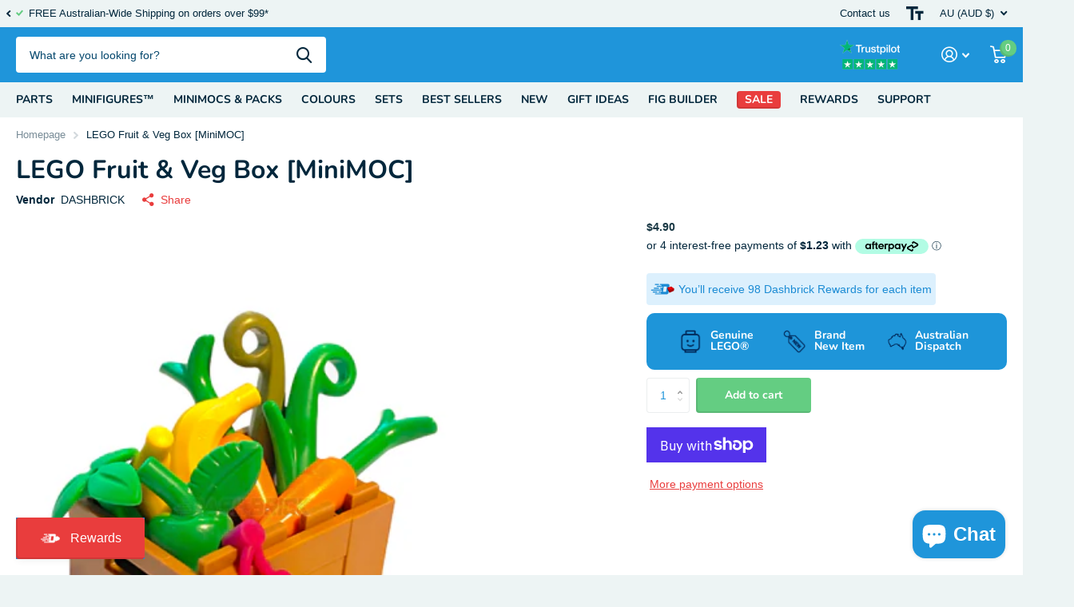

--- FILE ---
content_type: text/html; charset=utf-8
request_url: https://dashbrick.com/collections/minimocs-food-drink/products/lego%C2%AE-fruit-veg-box
body_size: 57195
content:
<!doctype html>
<html lang="en" data-theme="xtra" dir="ltr" class="no-js  ">
	<head>
		<meta charset="utf-8">
		<meta http-equiv="x-ua-compatible" content="ie=edge">
		<title>LEGO Fruit &amp; Veg Box [MiniMOC] &ndash; Dashbrick</title><meta name="description" content="Brand New Genuine LEGO® Details    12 Pieces included (1 x Crate, 2 x bananas, 1 x apple, 1 x cherry pair, 2 x stem, 2 x carrots, 2 x carrot tops, 1 x 3 leave stem) Colour    Mixed - As shown"><meta name="theme-color" content="">
		<meta name="MobileOptimized" content="320">
		<meta name="HandheldFriendly" content="true">
		<meta name="viewport" content="width=device-width, initial-scale=1, minimum-scale=1, maximum-scale=5, viewport-fit=cover, shrink-to-fit=no">
		<meta name="format-detection" content="telephone=no">
		<meta name="msapplication-config" content="//dashbrick.com/cdn/shop/t/6/assets/browserconfig.xml?v=52024572095365081671713341292">
		<link rel="canonical" href="https://dashbrick.com.au/products/lego%c2%ae-fruit-veg-box">
		<link rel="preconnect" href="https://fonts.shopifycdn.com" crossorigin><link rel="preload" as="style" href="//dashbrick.com/cdn/shop/t/6/assets/screen.css?v=136571401651108449451713341294">
		<link rel="preload" as="style" href="//dashbrick.com/cdn/shop/t/6/assets/theme-xtra.css?v=83787356234667403861713341294">
		<link rel="preload" as="style" href="//dashbrick.com/cdn/shop/t/6/assets/screen-settings.css?v=159978765302866870311768593527">
		
		<link rel="preload" as="font" href="//dashbrick.com/cdn/fonts/nunito/nunito_n7.37cf9b8cf43b3322f7e6e13ad2aad62ab5dc9109.woff2" type="font/woff2" crossorigin>
    
		<link rel="preload" as="font" href="//dashbrick.com/cdn/shop/t/6/assets/xtra.woff2?v=8976947910206883911713341294" crossorigin>
		<link href="//dashbrick.com/cdn/shop/t/6/assets/screen.css?v=136571401651108449451713341294" rel="stylesheet" type="text/css" media="screen" />
		<link href="//dashbrick.com/cdn/shop/t/6/assets/theme-xtra.css?v=83787356234667403861713341294" rel="stylesheet" type="text/css" media="screen" />
		<link href="//dashbrick.com/cdn/shop/t/6/assets/screen-settings.css?v=159978765302866870311768593527" rel="stylesheet" type="text/css" media="screen" />
		<noscript><link rel="stylesheet" href="//dashbrick.com/cdn/shop/t/6/assets/async-menu.css?v=130949427629396350301713341292"></noscript><link href="//dashbrick.com/cdn/shop/t/6/assets/page-product.css?v=37329894213853036251713341293" rel="stylesheet" type="text/css" media="screen" />

<link rel="icon" href="//dashbrick.com/cdn/shop/files/DandBrick_32.png?crop=center&height=32&v=1614296767&width=32" type="image/png">
			<link rel="mask-icon" href="safari-pinned-tab.svg" color="#333333">
			<link rel="apple-touch-icon" href="apple-touch-icon.png"><link rel="manifest" href="//dashbrick.com/cdn/shop/t/6/assets/manifest.json?v=29040392606353692311713341293">
		<script>document.documentElement.classList.remove('no-js'); document.documentElement.classList.add('js');</script>
		<meta name="msapplication-config" content="//dashbrick.com/cdn/shop/t/6/assets/browserconfig.xml?v=52024572095365081671713341292">
<meta property="og:title" content="LEGO Fruit & Veg Box [MiniMOC]">
<meta property="og:type" content="product">
<meta property="og:description" content="Brand New Genuine LEGO® Details    12 Pieces included (1 x Crate, 2 x bananas, 1 x apple, 1 x cherry pair, 2 x stem, 2 x carrots, 2 x carrot tops, 1 x 3 leave stem) Colour    Mixed - As shown">
<meta property="og:site_name" content="Dashbrick">
<meta property="og:url" content="https://dashbrick.com.au/products/lego%c2%ae-fruit-veg-box">

  
  <meta property="product:price:amount" content="$4.90">
  <meta property="og:price:amount" content="$4.90">
  <meta property="og:price:currency" content="AUD">
  <meta property="og:availability" content="instock" />

<meta property="og:image" content="//dashbrick.com/cdn/shop/products/30150_fruit_veg2_e82b1c34-ddc8-4b46-94b3-fdbb7d9eb7fa.png?crop=center&height=500&v=1666596370&width=600">

<meta name="twitter:title" content="LEGO Fruit & Veg Box [MiniMOC]">
<meta name="twitter:description" content="Brand New Genuine LEGO® Details    12 Pieces included (1 x Crate, 2 x bananas, 1 x apple, 1 x cherry pair, 2 x stem, 2 x carrots, 2 x carrot tops, 1 x 3 leave stem) Colour    Mixed - As shown">
<meta name="twitter:site" content="Dashbrick">

<meta property="twitter:image" content="//dashbrick.com/cdn/shop/products/30150_fruit_veg2_e82b1c34-ddc8-4b46-94b3-fdbb7d9eb7fa.png?crop=center&height=500&v=1666596370&width=600">
<script type="application/ld+json">
  [{
        "@context": "http://schema.org",
        "@type": "Product",
        "name": "LEGO Fruit & Veg Box [MiniMOC]",
        "url": "https://dashbrick.com.au/products/lego%C2%AE-fruit-veg-box","brand": { "@type": "Brand", "name": "DASHBRICK" },"description": "Brand New Genuine LEGO®\n\n\n\n\nDetails   \n12 Pieces included (1 x Crate, 2 x bananas, 1 x apple, 1 x cherry pair, 2 x stem, 2 x carrots, 2 x carrot tops, 1 x 3 leave stem)\n\n\nColour   \nMixed - As shown\n\n\n\n\n\n","image": "//dashbrick.com/cdn/shop/products/30150_fruit_veg2_e82b1c34-ddc8-4b46-94b3-fdbb7d9eb7fa.png?crop=center&height=500&v=1666596370&width=600","offers": {
          "@type": "Offer",
          "price": "4.9",
          "url": "https://dashbrick.com.au/products/lego%C2%AE-fruit-veg-box",
          "priceValidUntil": "2027-01-20",
          "priceCurrency": "AUD"}
      },{
      "@context": "http://schema.org/",
      "@type": "Organization",
      "url": "https://dashbrick.com.au/products/lego%c2%ae-fruit-veg-box",
      "name": "Dashbrick",
      "legalName": "Dashbrick",
      "description": "Brand New Genuine LEGO® Details    12 Pieces included (1 x Crate, 2 x bananas, 1 x apple, 1 x cherry pair, 2 x stem, 2 x carrots, 2 x carrot tops, 1 x 3 leave stem) Colour    Mixed - As shown","contactPoint": {
        "@type": "ContactPoint",
        "contactType": "Customer service",
        "telephone": "0420818527"
      },
      "address": {
        "@type": "PostalAddress",
        "streetAddress": "PO Box 369",
        "addressLocality": "The Gap",
        "postalCode": "4061",
        "addressCountry": "AUSTRALIA"
      }
    },
    {
      "@context": "http://schema.org",
      "@type": "WebSite",
      "url": "https://dashbrick.com.au/products/lego%c2%ae-fruit-veg-box",
      "name": "Dashbrick",
      "description": "Brand New Genuine LEGO® Details    12 Pieces included (1 x Crate, 2 x bananas, 1 x apple, 1 x cherry pair, 2 x stem, 2 x carrots, 2 x carrot tops, 1 x 3 leave stem) Colour    Mixed - As shown",
      "author": [
        {
          "@type": "Organization",
          "url": "https://www.someoneyouknow.online",
          "name": "Someoneyouknow",
          "address": {
            "@type": "PostalAddress",
            "streetAddress": "Wilhelminaplein 25",
            "addressLocality": "Eindhoven",
            "addressRegion": "NB",
            "postalCode": "5611 HG",
            "addressCountry": "NL"
          }
        }
      ]
    }
  ]
</script>

		<script>window.performance && window.performance.mark && window.performance.mark('shopify.content_for_header.start');</script><meta name="google-site-verification" content="L9R57G8cgqsYLZL-Ukh2hi-V_HuObaV87YoTXmfr-lY">
<meta name="google-site-verification" content="IQHq-8iwGoKYaw8HRwkMKl9tPF7bRbvK14TzhMAlXgw">
<meta id="shopify-digital-wallet" name="shopify-digital-wallet" content="/28407070755/digital_wallets/dialog">
<meta name="shopify-checkout-api-token" content="6f0a6d79368ad86634b8e543224e4af7">
<meta id="in-context-paypal-metadata" data-shop-id="28407070755" data-venmo-supported="false" data-environment="production" data-locale="en_US" data-paypal-v4="true" data-currency="AUD">
<link rel="alternate" type="application/json+oembed" href="https://dashbrick.com.au/products/lego%c2%ae-fruit-veg-box.oembed">
<script async="async" src="/checkouts/internal/preloads.js?locale=en-AU"></script>
<link rel="preconnect" href="https://shop.app" crossorigin="anonymous">
<script async="async" src="https://shop.app/checkouts/internal/preloads.js?locale=en-AU&shop_id=28407070755" crossorigin="anonymous"></script>
<script id="apple-pay-shop-capabilities" type="application/json">{"shopId":28407070755,"countryCode":"AU","currencyCode":"AUD","merchantCapabilities":["supports3DS"],"merchantId":"gid:\/\/shopify\/Shop\/28407070755","merchantName":"Dashbrick","requiredBillingContactFields":["postalAddress","email"],"requiredShippingContactFields":["postalAddress","email"],"shippingType":"shipping","supportedNetworks":["visa","masterCard","amex","jcb"],"total":{"type":"pending","label":"Dashbrick","amount":"1.00"},"shopifyPaymentsEnabled":true,"supportsSubscriptions":true}</script>
<script id="shopify-features" type="application/json">{"accessToken":"6f0a6d79368ad86634b8e543224e4af7","betas":["rich-media-storefront-analytics"],"domain":"dashbrick.com","predictiveSearch":true,"shopId":28407070755,"locale":"en"}</script>
<script>var Shopify = Shopify || {};
Shopify.shop = "dashbrick-com.myshopify.com";
Shopify.locale = "en";
Shopify.currency = {"active":"AUD","rate":"1.0"};
Shopify.country = "AU";
Shopify.theme = {"name":"Xtra by J","id":158499471395,"schema_name":"Xtra","schema_version":"4.2.0","theme_store_id":1609,"role":"main"};
Shopify.theme.handle = "null";
Shopify.theme.style = {"id":null,"handle":null};
Shopify.cdnHost = "dashbrick.com/cdn";
Shopify.routes = Shopify.routes || {};
Shopify.routes.root = "/";</script>
<script type="module">!function(o){(o.Shopify=o.Shopify||{}).modules=!0}(window);</script>
<script>!function(o){function n(){var o=[];function n(){o.push(Array.prototype.slice.apply(arguments))}return n.q=o,n}var t=o.Shopify=o.Shopify||{};t.loadFeatures=n(),t.autoloadFeatures=n()}(window);</script>
<script>
  window.ShopifyPay = window.ShopifyPay || {};
  window.ShopifyPay.apiHost = "shop.app\/pay";
  window.ShopifyPay.redirectState = null;
</script>
<script id="shop-js-analytics" type="application/json">{"pageType":"product"}</script>
<script defer="defer" async type="module" src="//dashbrick.com/cdn/shopifycloud/shop-js/modules/v2/client.init-shop-cart-sync_C5BV16lS.en.esm.js"></script>
<script defer="defer" async type="module" src="//dashbrick.com/cdn/shopifycloud/shop-js/modules/v2/chunk.common_CygWptCX.esm.js"></script>
<script type="module">
  await import("//dashbrick.com/cdn/shopifycloud/shop-js/modules/v2/client.init-shop-cart-sync_C5BV16lS.en.esm.js");
await import("//dashbrick.com/cdn/shopifycloud/shop-js/modules/v2/chunk.common_CygWptCX.esm.js");

  window.Shopify.SignInWithShop?.initShopCartSync?.({"fedCMEnabled":true,"windoidEnabled":true});

</script>
<script>
  window.Shopify = window.Shopify || {};
  if (!window.Shopify.featureAssets) window.Shopify.featureAssets = {};
  window.Shopify.featureAssets['shop-js'] = {"shop-cart-sync":["modules/v2/client.shop-cart-sync_ZFArdW7E.en.esm.js","modules/v2/chunk.common_CygWptCX.esm.js"],"init-fed-cm":["modules/v2/client.init-fed-cm_CmiC4vf6.en.esm.js","modules/v2/chunk.common_CygWptCX.esm.js"],"shop-button":["modules/v2/client.shop-button_tlx5R9nI.en.esm.js","modules/v2/chunk.common_CygWptCX.esm.js"],"shop-cash-offers":["modules/v2/client.shop-cash-offers_DOA2yAJr.en.esm.js","modules/v2/chunk.common_CygWptCX.esm.js","modules/v2/chunk.modal_D71HUcav.esm.js"],"init-windoid":["modules/v2/client.init-windoid_sURxWdc1.en.esm.js","modules/v2/chunk.common_CygWptCX.esm.js"],"shop-toast-manager":["modules/v2/client.shop-toast-manager_ClPi3nE9.en.esm.js","modules/v2/chunk.common_CygWptCX.esm.js"],"init-shop-email-lookup-coordinator":["modules/v2/client.init-shop-email-lookup-coordinator_B8hsDcYM.en.esm.js","modules/v2/chunk.common_CygWptCX.esm.js"],"init-shop-cart-sync":["modules/v2/client.init-shop-cart-sync_C5BV16lS.en.esm.js","modules/v2/chunk.common_CygWptCX.esm.js"],"avatar":["modules/v2/client.avatar_BTnouDA3.en.esm.js"],"pay-button":["modules/v2/client.pay-button_FdsNuTd3.en.esm.js","modules/v2/chunk.common_CygWptCX.esm.js"],"init-customer-accounts":["modules/v2/client.init-customer-accounts_DxDtT_ad.en.esm.js","modules/v2/client.shop-login-button_C5VAVYt1.en.esm.js","modules/v2/chunk.common_CygWptCX.esm.js","modules/v2/chunk.modal_D71HUcav.esm.js"],"init-shop-for-new-customer-accounts":["modules/v2/client.init-shop-for-new-customer-accounts_ChsxoAhi.en.esm.js","modules/v2/client.shop-login-button_C5VAVYt1.en.esm.js","modules/v2/chunk.common_CygWptCX.esm.js","modules/v2/chunk.modal_D71HUcav.esm.js"],"shop-login-button":["modules/v2/client.shop-login-button_C5VAVYt1.en.esm.js","modules/v2/chunk.common_CygWptCX.esm.js","modules/v2/chunk.modal_D71HUcav.esm.js"],"init-customer-accounts-sign-up":["modules/v2/client.init-customer-accounts-sign-up_CPSyQ0Tj.en.esm.js","modules/v2/client.shop-login-button_C5VAVYt1.en.esm.js","modules/v2/chunk.common_CygWptCX.esm.js","modules/v2/chunk.modal_D71HUcav.esm.js"],"shop-follow-button":["modules/v2/client.shop-follow-button_Cva4Ekp9.en.esm.js","modules/v2/chunk.common_CygWptCX.esm.js","modules/v2/chunk.modal_D71HUcav.esm.js"],"checkout-modal":["modules/v2/client.checkout-modal_BPM8l0SH.en.esm.js","modules/v2/chunk.common_CygWptCX.esm.js","modules/v2/chunk.modal_D71HUcav.esm.js"],"lead-capture":["modules/v2/client.lead-capture_Bi8yE_yS.en.esm.js","modules/v2/chunk.common_CygWptCX.esm.js","modules/v2/chunk.modal_D71HUcav.esm.js"],"shop-login":["modules/v2/client.shop-login_D6lNrXab.en.esm.js","modules/v2/chunk.common_CygWptCX.esm.js","modules/v2/chunk.modal_D71HUcav.esm.js"],"payment-terms":["modules/v2/client.payment-terms_CZxnsJam.en.esm.js","modules/v2/chunk.common_CygWptCX.esm.js","modules/v2/chunk.modal_D71HUcav.esm.js"]};
</script>
<script>(function() {
  var isLoaded = false;
  function asyncLoad() {
    if (isLoaded) return;
    isLoaded = true;
    var urls = ["https:\/\/cdn.shopify.com\/s\/files\/1\/0284\/0707\/0755\/t\/2\/assets\/globo.formbuilder.init.js?v=1603238179\u0026shop=dashbrick-com.myshopify.com","\/\/cdn.shopify.com\/proxy\/5ced3513a6b8aaa2f21627d02e90cad55ad95b31e856de7c2d0903071de9d5a0\/form.nerdy-apps.com\/build\/nerdy_form_widget.bee96d44.js?shop=dashbrick-com.myshopify.com\u0026sp-cache-control=cHVibGljLCBtYXgtYWdlPTkwMA","https:\/\/intg.snapchat.com\/shopify\/shopify-scevent.js?id=199f72ca-4c48-4d91-a355-fa9995c37303\u0026shop=dashbrick-com.myshopify.com","https:\/\/widgetic.com\/sdk\/sdk.js?shop=dashbrick-com.myshopify.com","https:\/\/widgetic.com\/sdk\/sdk.js?shop=dashbrick-com.myshopify.com","https:\/\/sliderapp.hulkapps.com\/assets\/js\/slider.js?shop=dashbrick-com.myshopify.com","https:\/\/ecommplugins-scripts.trustpilot.com\/v2.1\/js\/header.min.js?settings=eyJrZXkiOiJ2UVhoa2hyd05tazR2VG9iIiwicyI6InNrdSJ9\u0026v=2.5\u0026shop=dashbrick-com.myshopify.com","https:\/\/ecommplugins-trustboxsettings.trustpilot.com\/dashbrick-com.myshopify.com.js?settings=1694129021310\u0026shop=dashbrick-com.myshopify.com","https:\/\/widget.trustpilot.com\/bootstrap\/v5\/tp.widget.sync.bootstrap.min.js?shop=dashbrick-com.myshopify.com","https:\/\/reconvert-cdn.com\/assets\/js\/store_reconvert_node.js?v=2\u0026scid=N2VkMmI2MmVmZTJjMWM3OWM5NzIxYjUwN2U3NmRhN2YuZDE0MzZkOWE5OWIwNTA2YWJhNWMxMDczOTE5ZDZjYzI=\u0026shop=dashbrick-com.myshopify.com","\/\/cdn.shopify.com\/proxy\/73f741ac123b4a08d1a9a10ee8a506e42b75d4759e1f2845626dbf9d143a96c4\/cdn.shopify.com\/s\/files\/1\/0875\/2064\/files\/easystock-storefront-0.10.17.min.js?shop=dashbrick-com.myshopify.com\u0026sp-cache-control=cHVibGljLCBtYXgtYWdlPTkwMA","https:\/\/gifts.good-apps.co\/storage\/js\/good_free_gift-dashbrick-com.myshopify.com.js?ver=135\u0026shop=dashbrick-com.myshopify.com"];
    for (var i = 0; i < urls.length; i++) {
      var s = document.createElement('script');
      s.type = 'text/javascript';
      s.async = true;
      s.src = urls[i];
      var x = document.getElementsByTagName('script')[0];
      x.parentNode.insertBefore(s, x);
    }
  };
  if(window.attachEvent) {
    window.attachEvent('onload', asyncLoad);
  } else {
    window.addEventListener('load', asyncLoad, false);
  }
})();</script>
<script id="__st">var __st={"a":28407070755,"offset":36000,"reqid":"2c79e399-e7c4-40d5-a65b-28715df1fd3b-1768839280","pageurl":"dashbrick.com\/collections\/minimocs-food-drink\/products\/lego%C2%AE-fruit-veg-box","u":"ee5d327fc120","p":"product","rtyp":"product","rid":4823023910947};</script>
<script>window.ShopifyPaypalV4VisibilityTracking = true;</script>
<script id="captcha-bootstrap">!function(){'use strict';const t='contact',e='account',n='new_comment',o=[[t,t],['blogs',n],['comments',n],[t,'customer']],c=[[e,'customer_login'],[e,'guest_login'],[e,'recover_customer_password'],[e,'create_customer']],r=t=>t.map((([t,e])=>`form[action*='/${t}']:not([data-nocaptcha='true']) input[name='form_type'][value='${e}']`)).join(','),a=t=>()=>t?[...document.querySelectorAll(t)].map((t=>t.form)):[];function s(){const t=[...o],e=r(t);return a(e)}const i='password',u='form_key',d=['recaptcha-v3-token','g-recaptcha-response','h-captcha-response',i],f=()=>{try{return window.sessionStorage}catch{return}},m='__shopify_v',_=t=>t.elements[u];function p(t,e,n=!1){try{const o=window.sessionStorage,c=JSON.parse(o.getItem(e)),{data:r}=function(t){const{data:e,action:n}=t;return t[m]||n?{data:e,action:n}:{data:t,action:n}}(c);for(const[e,n]of Object.entries(r))t.elements[e]&&(t.elements[e].value=n);n&&o.removeItem(e)}catch(o){console.error('form repopulation failed',{error:o})}}const l='form_type',E='cptcha';function T(t){t.dataset[E]=!0}const w=window,h=w.document,L='Shopify',v='ce_forms',y='captcha';let A=!1;((t,e)=>{const n=(g='f06e6c50-85a8-45c8-87d0-21a2b65856fe',I='https://cdn.shopify.com/shopifycloud/storefront-forms-hcaptcha/ce_storefront_forms_captcha_hcaptcha.v1.5.2.iife.js',D={infoText:'Protected by hCaptcha',privacyText:'Privacy',termsText:'Terms'},(t,e,n)=>{const o=w[L][v],c=o.bindForm;if(c)return c(t,g,e,D).then(n);var r;o.q.push([[t,g,e,D],n]),r=I,A||(h.body.append(Object.assign(h.createElement('script'),{id:'captcha-provider',async:!0,src:r})),A=!0)});var g,I,D;w[L]=w[L]||{},w[L][v]=w[L][v]||{},w[L][v].q=[],w[L][y]=w[L][y]||{},w[L][y].protect=function(t,e){n(t,void 0,e),T(t)},Object.freeze(w[L][y]),function(t,e,n,w,h,L){const[v,y,A,g]=function(t,e,n){const i=e?o:[],u=t?c:[],d=[...i,...u],f=r(d),m=r(i),_=r(d.filter((([t,e])=>n.includes(e))));return[a(f),a(m),a(_),s()]}(w,h,L),I=t=>{const e=t.target;return e instanceof HTMLFormElement?e:e&&e.form},D=t=>v().includes(t);t.addEventListener('submit',(t=>{const e=I(t);if(!e)return;const n=D(e)&&!e.dataset.hcaptchaBound&&!e.dataset.recaptchaBound,o=_(e),c=g().includes(e)&&(!o||!o.value);(n||c)&&t.preventDefault(),c&&!n&&(function(t){try{if(!f())return;!function(t){const e=f();if(!e)return;const n=_(t);if(!n)return;const o=n.value;o&&e.removeItem(o)}(t);const e=Array.from(Array(32),(()=>Math.random().toString(36)[2])).join('');!function(t,e){_(t)||t.append(Object.assign(document.createElement('input'),{type:'hidden',name:u})),t.elements[u].value=e}(t,e),function(t,e){const n=f();if(!n)return;const o=[...t.querySelectorAll(`input[type='${i}']`)].map((({name:t})=>t)),c=[...d,...o],r={};for(const[a,s]of new FormData(t).entries())c.includes(a)||(r[a]=s);n.setItem(e,JSON.stringify({[m]:1,action:t.action,data:r}))}(t,e)}catch(e){console.error('failed to persist form',e)}}(e),e.submit())}));const S=(t,e)=>{t&&!t.dataset[E]&&(n(t,e.some((e=>e===t))),T(t))};for(const o of['focusin','change'])t.addEventListener(o,(t=>{const e=I(t);D(e)&&S(e,y())}));const B=e.get('form_key'),M=e.get(l),P=B&&M;t.addEventListener('DOMContentLoaded',(()=>{const t=y();if(P)for(const e of t)e.elements[l].value===M&&p(e,B);[...new Set([...A(),...v().filter((t=>'true'===t.dataset.shopifyCaptcha))])].forEach((e=>S(e,t)))}))}(h,new URLSearchParams(w.location.search),n,t,e,['guest_login'])})(!0,!0)}();</script>
<script integrity="sha256-4kQ18oKyAcykRKYeNunJcIwy7WH5gtpwJnB7kiuLZ1E=" data-source-attribution="shopify.loadfeatures" defer="defer" src="//dashbrick.com/cdn/shopifycloud/storefront/assets/storefront/load_feature-a0a9edcb.js" crossorigin="anonymous"></script>
<script crossorigin="anonymous" defer="defer" src="//dashbrick.com/cdn/shopifycloud/storefront/assets/shopify_pay/storefront-65b4c6d7.js?v=20250812"></script>
<script data-source-attribution="shopify.dynamic_checkout.dynamic.init">var Shopify=Shopify||{};Shopify.PaymentButton=Shopify.PaymentButton||{isStorefrontPortableWallets:!0,init:function(){window.Shopify.PaymentButton.init=function(){};var t=document.createElement("script");t.src="https://dashbrick.com/cdn/shopifycloud/portable-wallets/latest/portable-wallets.en.js",t.type="module",document.head.appendChild(t)}};
</script>
<script data-source-attribution="shopify.dynamic_checkout.buyer_consent">
  function portableWalletsHideBuyerConsent(e){var t=document.getElementById("shopify-buyer-consent"),n=document.getElementById("shopify-subscription-policy-button");t&&n&&(t.classList.add("hidden"),t.setAttribute("aria-hidden","true"),n.removeEventListener("click",e))}function portableWalletsShowBuyerConsent(e){var t=document.getElementById("shopify-buyer-consent"),n=document.getElementById("shopify-subscription-policy-button");t&&n&&(t.classList.remove("hidden"),t.removeAttribute("aria-hidden"),n.addEventListener("click",e))}window.Shopify?.PaymentButton&&(window.Shopify.PaymentButton.hideBuyerConsent=portableWalletsHideBuyerConsent,window.Shopify.PaymentButton.showBuyerConsent=portableWalletsShowBuyerConsent);
</script>
<script>
  function portableWalletsCleanup(e){e&&e.src&&console.error("Failed to load portable wallets script "+e.src);var t=document.querySelectorAll("shopify-accelerated-checkout .shopify-payment-button__skeleton, shopify-accelerated-checkout-cart .wallet-cart-button__skeleton"),e=document.getElementById("shopify-buyer-consent");for(let e=0;e<t.length;e++)t[e].remove();e&&e.remove()}function portableWalletsNotLoadedAsModule(e){e instanceof ErrorEvent&&"string"==typeof e.message&&e.message.includes("import.meta")&&"string"==typeof e.filename&&e.filename.includes("portable-wallets")&&(window.removeEventListener("error",portableWalletsNotLoadedAsModule),window.Shopify.PaymentButton.failedToLoad=e,"loading"===document.readyState?document.addEventListener("DOMContentLoaded",window.Shopify.PaymentButton.init):window.Shopify.PaymentButton.init())}window.addEventListener("error",portableWalletsNotLoadedAsModule);
</script>

<script type="module" src="https://dashbrick.com/cdn/shopifycloud/portable-wallets/latest/portable-wallets.en.js" onError="portableWalletsCleanup(this)" crossorigin="anonymous"></script>
<script nomodule>
  document.addEventListener("DOMContentLoaded", portableWalletsCleanup);
</script>

<script id='scb4127' type='text/javascript' async='' src='https://dashbrick.com/cdn/shopifycloud/privacy-banner/storefront-banner.js'></script><link id="shopify-accelerated-checkout-styles" rel="stylesheet" media="screen" href="https://dashbrick.com/cdn/shopifycloud/portable-wallets/latest/accelerated-checkout-backwards-compat.css" crossorigin="anonymous">
<style id="shopify-accelerated-checkout-cart">
        #shopify-buyer-consent {
  margin-top: 1em;
  display: inline-block;
  width: 100%;
}

#shopify-buyer-consent.hidden {
  display: none;
}

#shopify-subscription-policy-button {
  background: none;
  border: none;
  padding: 0;
  text-decoration: underline;
  font-size: inherit;
  cursor: pointer;
}

#shopify-subscription-policy-button::before {
  box-shadow: none;
}

      </style>

<script>window.performance && window.performance.mark && window.performance.mark('shopify.content_for_header.end');</script>
		
	<!-- BEGIN app block: shopify://apps/xo-insert-code/blocks/insert-code-header/72017b12-3679-442e-b23c-5c62460717f5 --><!-- XO-InsertCode Header -->


<meta name="facebook-domain-verification" content="l3adm5eudb3ubtdvw49g833suq3zhl" />
  
<!-- End: XO-InsertCode Header -->


<!-- END app block --><!-- BEGIN app block: shopify://apps/klaviyo-email-marketing-sms/blocks/klaviyo-onsite-embed/2632fe16-c075-4321-a88b-50b567f42507 -->












  <script async src="https://static.klaviyo.com/onsite/js/RAyhsh/klaviyo.js?company_id=RAyhsh"></script>
  <script>!function(){if(!window.klaviyo){window._klOnsite=window._klOnsite||[];try{window.klaviyo=new Proxy({},{get:function(n,i){return"push"===i?function(){var n;(n=window._klOnsite).push.apply(n,arguments)}:function(){for(var n=arguments.length,o=new Array(n),w=0;w<n;w++)o[w]=arguments[w];var t="function"==typeof o[o.length-1]?o.pop():void 0,e=new Promise((function(n){window._klOnsite.push([i].concat(o,[function(i){t&&t(i),n(i)}]))}));return e}}})}catch(n){window.klaviyo=window.klaviyo||[],window.klaviyo.push=function(){var n;(n=window._klOnsite).push.apply(n,arguments)}}}}();</script>

  




  <script>
    window.klaviyoReviewsProductDesignMode = false
  </script>







<!-- END app block --><script src="https://cdn.shopify.com/extensions/019ab370-3427-7dfe-9e9e-e24647f8564c/cartbite-75/assets/cartbite-embed.js" type="text/javascript" defer="defer"></script>
<link href="https://cdn.shopify.com/extensions/019bd5d5-e186-78db-a3da-debb6428a4d5/pify-order-purchase-limit-302/assets/pol_def.min.css" rel="stylesheet" type="text/css" media="all">
<script src="https://cdn.shopify.com/extensions/7bc9bb47-adfa-4267-963e-cadee5096caf/inbox-1252/assets/inbox-chat-loader.js" type="text/javascript" defer="defer"></script>
<link href="https://monorail-edge.shopifysvc.com" rel="dns-prefetch">
<script>(function(){if ("sendBeacon" in navigator && "performance" in window) {try {var session_token_from_headers = performance.getEntriesByType('navigation')[0].serverTiming.find(x => x.name == '_s').description;} catch {var session_token_from_headers = undefined;}var session_cookie_matches = document.cookie.match(/_shopify_s=([^;]*)/);var session_token_from_cookie = session_cookie_matches && session_cookie_matches.length === 2 ? session_cookie_matches[1] : "";var session_token = session_token_from_headers || session_token_from_cookie || "";function handle_abandonment_event(e) {var entries = performance.getEntries().filter(function(entry) {return /monorail-edge.shopifysvc.com/.test(entry.name);});if (!window.abandonment_tracked && entries.length === 0) {window.abandonment_tracked = true;var currentMs = Date.now();var navigation_start = performance.timing.navigationStart;var payload = {shop_id: 28407070755,url: window.location.href,navigation_start,duration: currentMs - navigation_start,session_token,page_type: "product"};window.navigator.sendBeacon("https://monorail-edge.shopifysvc.com/v1/produce", JSON.stringify({schema_id: "online_store_buyer_site_abandonment/1.1",payload: payload,metadata: {event_created_at_ms: currentMs,event_sent_at_ms: currentMs}}));}}window.addEventListener('pagehide', handle_abandonment_event);}}());</script>
<script id="web-pixels-manager-setup">(function e(e,d,r,n,o){if(void 0===o&&(o={}),!Boolean(null===(a=null===(i=window.Shopify)||void 0===i?void 0:i.analytics)||void 0===a?void 0:a.replayQueue)){var i,a;window.Shopify=window.Shopify||{};var t=window.Shopify;t.analytics=t.analytics||{};var s=t.analytics;s.replayQueue=[],s.publish=function(e,d,r){return s.replayQueue.push([e,d,r]),!0};try{self.performance.mark("wpm:start")}catch(e){}var l=function(){var e={modern:/Edge?\/(1{2}[4-9]|1[2-9]\d|[2-9]\d{2}|\d{4,})\.\d+(\.\d+|)|Firefox\/(1{2}[4-9]|1[2-9]\d|[2-9]\d{2}|\d{4,})\.\d+(\.\d+|)|Chrom(ium|e)\/(9{2}|\d{3,})\.\d+(\.\d+|)|(Maci|X1{2}).+ Version\/(15\.\d+|(1[6-9]|[2-9]\d|\d{3,})\.\d+)([,.]\d+|)( \(\w+\)|)( Mobile\/\w+|) Safari\/|Chrome.+OPR\/(9{2}|\d{3,})\.\d+\.\d+|(CPU[ +]OS|iPhone[ +]OS|CPU[ +]iPhone|CPU IPhone OS|CPU iPad OS)[ +]+(15[._]\d+|(1[6-9]|[2-9]\d|\d{3,})[._]\d+)([._]\d+|)|Android:?[ /-](13[3-9]|1[4-9]\d|[2-9]\d{2}|\d{4,})(\.\d+|)(\.\d+|)|Android.+Firefox\/(13[5-9]|1[4-9]\d|[2-9]\d{2}|\d{4,})\.\d+(\.\d+|)|Android.+Chrom(ium|e)\/(13[3-9]|1[4-9]\d|[2-9]\d{2}|\d{4,})\.\d+(\.\d+|)|SamsungBrowser\/([2-9]\d|\d{3,})\.\d+/,legacy:/Edge?\/(1[6-9]|[2-9]\d|\d{3,})\.\d+(\.\d+|)|Firefox\/(5[4-9]|[6-9]\d|\d{3,})\.\d+(\.\d+|)|Chrom(ium|e)\/(5[1-9]|[6-9]\d|\d{3,})\.\d+(\.\d+|)([\d.]+$|.*Safari\/(?![\d.]+ Edge\/[\d.]+$))|(Maci|X1{2}).+ Version\/(10\.\d+|(1[1-9]|[2-9]\d|\d{3,})\.\d+)([,.]\d+|)( \(\w+\)|)( Mobile\/\w+|) Safari\/|Chrome.+OPR\/(3[89]|[4-9]\d|\d{3,})\.\d+\.\d+|(CPU[ +]OS|iPhone[ +]OS|CPU[ +]iPhone|CPU IPhone OS|CPU iPad OS)[ +]+(10[._]\d+|(1[1-9]|[2-9]\d|\d{3,})[._]\d+)([._]\d+|)|Android:?[ /-](13[3-9]|1[4-9]\d|[2-9]\d{2}|\d{4,})(\.\d+|)(\.\d+|)|Mobile Safari.+OPR\/([89]\d|\d{3,})\.\d+\.\d+|Android.+Firefox\/(13[5-9]|1[4-9]\d|[2-9]\d{2}|\d{4,})\.\d+(\.\d+|)|Android.+Chrom(ium|e)\/(13[3-9]|1[4-9]\d|[2-9]\d{2}|\d{4,})\.\d+(\.\d+|)|Android.+(UC? ?Browser|UCWEB|U3)[ /]?(15\.([5-9]|\d{2,})|(1[6-9]|[2-9]\d|\d{3,})\.\d+)\.\d+|SamsungBrowser\/(5\.\d+|([6-9]|\d{2,})\.\d+)|Android.+MQ{2}Browser\/(14(\.(9|\d{2,})|)|(1[5-9]|[2-9]\d|\d{3,})(\.\d+|))(\.\d+|)|K[Aa][Ii]OS\/(3\.\d+|([4-9]|\d{2,})\.\d+)(\.\d+|)/},d=e.modern,r=e.legacy,n=navigator.userAgent;return n.match(d)?"modern":n.match(r)?"legacy":"unknown"}(),u="modern"===l?"modern":"legacy",c=(null!=n?n:{modern:"",legacy:""})[u],f=function(e){return[e.baseUrl,"/wpm","/b",e.hashVersion,"modern"===e.buildTarget?"m":"l",".js"].join("")}({baseUrl:d,hashVersion:r,buildTarget:u}),m=function(e){var d=e.version,r=e.bundleTarget,n=e.surface,o=e.pageUrl,i=e.monorailEndpoint;return{emit:function(e){var a=e.status,t=e.errorMsg,s=(new Date).getTime(),l=JSON.stringify({metadata:{event_sent_at_ms:s},events:[{schema_id:"web_pixels_manager_load/3.1",payload:{version:d,bundle_target:r,page_url:o,status:a,surface:n,error_msg:t},metadata:{event_created_at_ms:s}}]});if(!i)return console&&console.warn&&console.warn("[Web Pixels Manager] No Monorail endpoint provided, skipping logging."),!1;try{return self.navigator.sendBeacon.bind(self.navigator)(i,l)}catch(e){}var u=new XMLHttpRequest;try{return u.open("POST",i,!0),u.setRequestHeader("Content-Type","text/plain"),u.send(l),!0}catch(e){return console&&console.warn&&console.warn("[Web Pixels Manager] Got an unhandled error while logging to Monorail."),!1}}}}({version:r,bundleTarget:l,surface:e.surface,pageUrl:self.location.href,monorailEndpoint:e.monorailEndpoint});try{o.browserTarget=l,function(e){var d=e.src,r=e.async,n=void 0===r||r,o=e.onload,i=e.onerror,a=e.sri,t=e.scriptDataAttributes,s=void 0===t?{}:t,l=document.createElement("script"),u=document.querySelector("head"),c=document.querySelector("body");if(l.async=n,l.src=d,a&&(l.integrity=a,l.crossOrigin="anonymous"),s)for(var f in s)if(Object.prototype.hasOwnProperty.call(s,f))try{l.dataset[f]=s[f]}catch(e){}if(o&&l.addEventListener("load",o),i&&l.addEventListener("error",i),u)u.appendChild(l);else{if(!c)throw new Error("Did not find a head or body element to append the script");c.appendChild(l)}}({src:f,async:!0,onload:function(){if(!function(){var e,d;return Boolean(null===(d=null===(e=window.Shopify)||void 0===e?void 0:e.analytics)||void 0===d?void 0:d.initialized)}()){var d=window.webPixelsManager.init(e)||void 0;if(d){var r=window.Shopify.analytics;r.replayQueue.forEach((function(e){var r=e[0],n=e[1],o=e[2];d.publishCustomEvent(r,n,o)})),r.replayQueue=[],r.publish=d.publishCustomEvent,r.visitor=d.visitor,r.initialized=!0}}},onerror:function(){return m.emit({status:"failed",errorMsg:"".concat(f," has failed to load")})},sri:function(e){var d=/^sha384-[A-Za-z0-9+/=]+$/;return"string"==typeof e&&d.test(e)}(c)?c:"",scriptDataAttributes:o}),m.emit({status:"loading"})}catch(e){m.emit({status:"failed",errorMsg:(null==e?void 0:e.message)||"Unknown error"})}}})({shopId: 28407070755,storefrontBaseUrl: "https://dashbrick.com.au",extensionsBaseUrl: "https://extensions.shopifycdn.com/cdn/shopifycloud/web-pixels-manager",monorailEndpoint: "https://monorail-edge.shopifysvc.com/unstable/produce_batch",surface: "storefront-renderer",enabledBetaFlags: ["2dca8a86"],webPixelsConfigList: [{"id":"714932259","configuration":"{\"accountID\":\"RAyhsh\",\"webPixelConfig\":\"eyJlbmFibGVBZGRlZFRvQ2FydEV2ZW50cyI6IHRydWV9\"}","eventPayloadVersion":"v1","runtimeContext":"STRICT","scriptVersion":"524f6c1ee37bacdca7657a665bdca589","type":"APP","apiClientId":123074,"privacyPurposes":["ANALYTICS","MARKETING"],"dataSharingAdjustments":{"protectedCustomerApprovalScopes":["read_customer_address","read_customer_email","read_customer_name","read_customer_personal_data","read_customer_phone"]}},{"id":"257949731","configuration":"{\"config\":\"{\\\"pixel_id\\\":\\\"AW-607118519\\\",\\\"target_country\\\":\\\"AU\\\",\\\"gtag_events\\\":[{\\\"type\\\":\\\"search\\\",\\\"action_label\\\":\\\"AW-607118519\\\/aeOPCMDl7NkBELfJv6EC\\\"},{\\\"type\\\":\\\"begin_checkout\\\",\\\"action_label\\\":\\\"AW-607118519\\\/ClxCCL3l7NkBELfJv6EC\\\"},{\\\"type\\\":\\\"view_item\\\",\\\"action_label\\\":[\\\"AW-607118519\\\/NoMLCLfl7NkBELfJv6EC\\\",\\\"MC-MPL2399HBR\\\"]},{\\\"type\\\":\\\"purchase\\\",\\\"action_label\\\":[\\\"AW-607118519\\\/4BTSCJOa7NkBELfJv6EC\\\",\\\"MC-MPL2399HBR\\\"]},{\\\"type\\\":\\\"page_view\\\",\\\"action_label\\\":[\\\"AW-607118519\\\/2A94CJCa7NkBELfJv6EC\\\",\\\"MC-MPL2399HBR\\\"]},{\\\"type\\\":\\\"add_payment_info\\\",\\\"action_label\\\":\\\"AW-607118519\\\/UmpPCMPl7NkBELfJv6EC\\\"},{\\\"type\\\":\\\"add_to_cart\\\",\\\"action_label\\\":\\\"AW-607118519\\\/jqTPCLrl7NkBELfJv6EC\\\"}],\\\"enable_monitoring_mode\\\":false}\"}","eventPayloadVersion":"v1","runtimeContext":"OPEN","scriptVersion":"b2a88bafab3e21179ed38636efcd8a93","type":"APP","apiClientId":1780363,"privacyPurposes":[],"dataSharingAdjustments":{"protectedCustomerApprovalScopes":["read_customer_address","read_customer_email","read_customer_name","read_customer_personal_data","read_customer_phone"]}},{"id":"97222691","configuration":"{\"accountID\":\"28407070755\"}","eventPayloadVersion":"v1","runtimeContext":"STRICT","scriptVersion":"3c72ff377e9d92ad2f15992c3c493e7f","type":"APP","apiClientId":5263155,"privacyPurposes":[],"dataSharingAdjustments":{"protectedCustomerApprovalScopes":["read_customer_address","read_customer_email","read_customer_name","read_customer_personal_data","read_customer_phone"]}},{"id":"71761955","configuration":"{\"pixel_id\":\"416519699730595\",\"pixel_type\":\"facebook_pixel\",\"metaapp_system_user_token\":\"-\"}","eventPayloadVersion":"v1","runtimeContext":"OPEN","scriptVersion":"ca16bc87fe92b6042fbaa3acc2fbdaa6","type":"APP","apiClientId":2329312,"privacyPurposes":["ANALYTICS","MARKETING","SALE_OF_DATA"],"dataSharingAdjustments":{"protectedCustomerApprovalScopes":["read_customer_address","read_customer_email","read_customer_name","read_customer_personal_data","read_customer_phone"]}},{"id":"52494371","configuration":"{\"myshopifyDomain\":\"dashbrick-com.myshopify.com\"}","eventPayloadVersion":"v1","runtimeContext":"STRICT","scriptVersion":"23b97d18e2aa74363140dc29c9284e87","type":"APP","apiClientId":2775569,"privacyPurposes":["ANALYTICS","MARKETING","SALE_OF_DATA"],"dataSharingAdjustments":{"protectedCustomerApprovalScopes":["read_customer_address","read_customer_email","read_customer_name","read_customer_phone","read_customer_personal_data"]}},{"id":"34373667","eventPayloadVersion":"v1","runtimeContext":"LAX","scriptVersion":"1","type":"CUSTOM","privacyPurposes":["MARKETING"],"name":"Meta pixel (migrated)"},{"id":"56590371","eventPayloadVersion":"v1","runtimeContext":"LAX","scriptVersion":"1","type":"CUSTOM","privacyPurposes":["ANALYTICS"],"name":"Google Analytics tag (migrated)"},{"id":"shopify-app-pixel","configuration":"{}","eventPayloadVersion":"v1","runtimeContext":"STRICT","scriptVersion":"0450","apiClientId":"shopify-pixel","type":"APP","privacyPurposes":["ANALYTICS","MARKETING"]},{"id":"shopify-custom-pixel","eventPayloadVersion":"v1","runtimeContext":"LAX","scriptVersion":"0450","apiClientId":"shopify-pixel","type":"CUSTOM","privacyPurposes":["ANALYTICS","MARKETING"]}],isMerchantRequest: false,initData: {"shop":{"name":"Dashbrick","paymentSettings":{"currencyCode":"AUD"},"myshopifyDomain":"dashbrick-com.myshopify.com","countryCode":"AU","storefrontUrl":"https:\/\/dashbrick.com.au"},"customer":null,"cart":null,"checkout":null,"productVariants":[{"price":{"amount":4.9,"currencyCode":"AUD"},"product":{"title":"LEGO Fruit \u0026 Veg Box [MiniMOC]","vendor":"DASHBRICK","id":"4823023910947","untranslatedTitle":"LEGO Fruit \u0026 Veg Box [MiniMOC]","url":"\/products\/lego%C2%AE-fruit-veg-box","type":"LEGO® Minifigures™ Accessories"},"id":"32942863319075","image":{"src":"\/\/dashbrick.com\/cdn\/shop\/products\/30150_fruit_veg2_e82b1c34-ddc8-4b46-94b3-fdbb7d9eb7fa.png?v=1666596370"},"sku":"","title":"Default Title","untranslatedTitle":"Default Title"}],"purchasingCompany":null},},"https://dashbrick.com/cdn","fcfee988w5aeb613cpc8e4bc33m6693e112",{"modern":"","legacy":""},{"shopId":"28407070755","storefrontBaseUrl":"https:\/\/dashbrick.com.au","extensionBaseUrl":"https:\/\/extensions.shopifycdn.com\/cdn\/shopifycloud\/web-pixels-manager","surface":"storefront-renderer","enabledBetaFlags":"[\"2dca8a86\"]","isMerchantRequest":"false","hashVersion":"fcfee988w5aeb613cpc8e4bc33m6693e112","publish":"custom","events":"[[\"page_viewed\",{}],[\"product_viewed\",{\"productVariant\":{\"price\":{\"amount\":4.9,\"currencyCode\":\"AUD\"},\"product\":{\"title\":\"LEGO Fruit \u0026 Veg Box [MiniMOC]\",\"vendor\":\"DASHBRICK\",\"id\":\"4823023910947\",\"untranslatedTitle\":\"LEGO Fruit \u0026 Veg Box [MiniMOC]\",\"url\":\"\/products\/lego%C2%AE-fruit-veg-box\",\"type\":\"LEGO® Minifigures™ Accessories\"},\"id\":\"32942863319075\",\"image\":{\"src\":\"\/\/dashbrick.com\/cdn\/shop\/products\/30150_fruit_veg2_e82b1c34-ddc8-4b46-94b3-fdbb7d9eb7fa.png?v=1666596370\"},\"sku\":\"\",\"title\":\"Default Title\",\"untranslatedTitle\":\"Default Title\"}}]]"});</script><script>
  window.ShopifyAnalytics = window.ShopifyAnalytics || {};
  window.ShopifyAnalytics.meta = window.ShopifyAnalytics.meta || {};
  window.ShopifyAnalytics.meta.currency = 'AUD';
  var meta = {"product":{"id":4823023910947,"gid":"gid:\/\/shopify\/Product\/4823023910947","vendor":"DASHBRICK","type":"LEGO® Minifigures™ Accessories","handle":"lego®-fruit-veg-box","variants":[{"id":32942863319075,"price":490,"name":"LEGO Fruit \u0026 Veg Box [MiniMOC]","public_title":null,"sku":""}],"remote":false},"page":{"pageType":"product","resourceType":"product","resourceId":4823023910947,"requestId":"2c79e399-e7c4-40d5-a65b-28715df1fd3b-1768839280"}};
  for (var attr in meta) {
    window.ShopifyAnalytics.meta[attr] = meta[attr];
  }
</script>
<script class="analytics">
  (function () {
    var customDocumentWrite = function(content) {
      var jquery = null;

      if (window.jQuery) {
        jquery = window.jQuery;
      } else if (window.Checkout && window.Checkout.$) {
        jquery = window.Checkout.$;
      }

      if (jquery) {
        jquery('body').append(content);
      }
    };

    var hasLoggedConversion = function(token) {
      if (token) {
        return document.cookie.indexOf('loggedConversion=' + token) !== -1;
      }
      return false;
    }

    var setCookieIfConversion = function(token) {
      if (token) {
        var twoMonthsFromNow = new Date(Date.now());
        twoMonthsFromNow.setMonth(twoMonthsFromNow.getMonth() + 2);

        document.cookie = 'loggedConversion=' + token + '; expires=' + twoMonthsFromNow;
      }
    }

    var trekkie = window.ShopifyAnalytics.lib = window.trekkie = window.trekkie || [];
    if (trekkie.integrations) {
      return;
    }
    trekkie.methods = [
      'identify',
      'page',
      'ready',
      'track',
      'trackForm',
      'trackLink'
    ];
    trekkie.factory = function(method) {
      return function() {
        var args = Array.prototype.slice.call(arguments);
        args.unshift(method);
        trekkie.push(args);
        return trekkie;
      };
    };
    for (var i = 0; i < trekkie.methods.length; i++) {
      var key = trekkie.methods[i];
      trekkie[key] = trekkie.factory(key);
    }
    trekkie.load = function(config) {
      trekkie.config = config || {};
      trekkie.config.initialDocumentCookie = document.cookie;
      var first = document.getElementsByTagName('script')[0];
      var script = document.createElement('script');
      script.type = 'text/javascript';
      script.onerror = function(e) {
        var scriptFallback = document.createElement('script');
        scriptFallback.type = 'text/javascript';
        scriptFallback.onerror = function(error) {
                var Monorail = {
      produce: function produce(monorailDomain, schemaId, payload) {
        var currentMs = new Date().getTime();
        var event = {
          schema_id: schemaId,
          payload: payload,
          metadata: {
            event_created_at_ms: currentMs,
            event_sent_at_ms: currentMs
          }
        };
        return Monorail.sendRequest("https://" + monorailDomain + "/v1/produce", JSON.stringify(event));
      },
      sendRequest: function sendRequest(endpointUrl, payload) {
        // Try the sendBeacon API
        if (window && window.navigator && typeof window.navigator.sendBeacon === 'function' && typeof window.Blob === 'function' && !Monorail.isIos12()) {
          var blobData = new window.Blob([payload], {
            type: 'text/plain'
          });

          if (window.navigator.sendBeacon(endpointUrl, blobData)) {
            return true;
          } // sendBeacon was not successful

        } // XHR beacon

        var xhr = new XMLHttpRequest();

        try {
          xhr.open('POST', endpointUrl);
          xhr.setRequestHeader('Content-Type', 'text/plain');
          xhr.send(payload);
        } catch (e) {
          console.log(e);
        }

        return false;
      },
      isIos12: function isIos12() {
        return window.navigator.userAgent.lastIndexOf('iPhone; CPU iPhone OS 12_') !== -1 || window.navigator.userAgent.lastIndexOf('iPad; CPU OS 12_') !== -1;
      }
    };
    Monorail.produce('monorail-edge.shopifysvc.com',
      'trekkie_storefront_load_errors/1.1',
      {shop_id: 28407070755,
      theme_id: 158499471395,
      app_name: "storefront",
      context_url: window.location.href,
      source_url: "//dashbrick.com/cdn/s/trekkie.storefront.cd680fe47e6c39ca5d5df5f0a32d569bc48c0f27.min.js"});

        };
        scriptFallback.async = true;
        scriptFallback.src = '//dashbrick.com/cdn/s/trekkie.storefront.cd680fe47e6c39ca5d5df5f0a32d569bc48c0f27.min.js';
        first.parentNode.insertBefore(scriptFallback, first);
      };
      script.async = true;
      script.src = '//dashbrick.com/cdn/s/trekkie.storefront.cd680fe47e6c39ca5d5df5f0a32d569bc48c0f27.min.js';
      first.parentNode.insertBefore(script, first);
    };
    trekkie.load(
      {"Trekkie":{"appName":"storefront","development":false,"defaultAttributes":{"shopId":28407070755,"isMerchantRequest":null,"themeId":158499471395,"themeCityHash":"976734685757550854","contentLanguage":"en","currency":"AUD","eventMetadataId":"f203dce9-206c-4a9f-89d4-746cf1bedfc4"},"isServerSideCookieWritingEnabled":true,"monorailRegion":"shop_domain","enabledBetaFlags":["65f19447"]},"Session Attribution":{},"S2S":{"facebookCapiEnabled":true,"source":"trekkie-storefront-renderer","apiClientId":580111}}
    );

    var loaded = false;
    trekkie.ready(function() {
      if (loaded) return;
      loaded = true;

      window.ShopifyAnalytics.lib = window.trekkie;

      var originalDocumentWrite = document.write;
      document.write = customDocumentWrite;
      try { window.ShopifyAnalytics.merchantGoogleAnalytics.call(this); } catch(error) {};
      document.write = originalDocumentWrite;

      window.ShopifyAnalytics.lib.page(null,{"pageType":"product","resourceType":"product","resourceId":4823023910947,"requestId":"2c79e399-e7c4-40d5-a65b-28715df1fd3b-1768839280","shopifyEmitted":true});

      var match = window.location.pathname.match(/checkouts\/(.+)\/(thank_you|post_purchase)/)
      var token = match? match[1]: undefined;
      if (!hasLoggedConversion(token)) {
        setCookieIfConversion(token);
        window.ShopifyAnalytics.lib.track("Viewed Product",{"currency":"AUD","variantId":32942863319075,"productId":4823023910947,"productGid":"gid:\/\/shopify\/Product\/4823023910947","name":"LEGO Fruit \u0026 Veg Box [MiniMOC]","price":"4.90","sku":"","brand":"DASHBRICK","variant":null,"category":"LEGO® Minifigures™ Accessories","nonInteraction":true,"remote":false},undefined,undefined,{"shopifyEmitted":true});
      window.ShopifyAnalytics.lib.track("monorail:\/\/trekkie_storefront_viewed_product\/1.1",{"currency":"AUD","variantId":32942863319075,"productId":4823023910947,"productGid":"gid:\/\/shopify\/Product\/4823023910947","name":"LEGO Fruit \u0026 Veg Box [MiniMOC]","price":"4.90","sku":"","brand":"DASHBRICK","variant":null,"category":"LEGO® Minifigures™ Accessories","nonInteraction":true,"remote":false,"referer":"https:\/\/dashbrick.com\/collections\/minimocs-food-drink\/products\/lego%C2%AE-fruit-veg-box"});
      }
    });


        var eventsListenerScript = document.createElement('script');
        eventsListenerScript.async = true;
        eventsListenerScript.src = "//dashbrick.com/cdn/shopifycloud/storefront/assets/shop_events_listener-3da45d37.js";
        document.getElementsByTagName('head')[0].appendChild(eventsListenerScript);

})();</script>
  <script>
  if (!window.ga || (window.ga && typeof window.ga !== 'function')) {
    window.ga = function ga() {
      (window.ga.q = window.ga.q || []).push(arguments);
      if (window.Shopify && window.Shopify.analytics && typeof window.Shopify.analytics.publish === 'function') {
        window.Shopify.analytics.publish("ga_stub_called", {}, {sendTo: "google_osp_migration"});
      }
      console.error("Shopify's Google Analytics stub called with:", Array.from(arguments), "\nSee https://help.shopify.com/manual/promoting-marketing/pixels/pixel-migration#google for more information.");
    };
    if (window.Shopify && window.Shopify.analytics && typeof window.Shopify.analytics.publish === 'function') {
      window.Shopify.analytics.publish("ga_stub_initialized", {}, {sendTo: "google_osp_migration"});
    }
  }
</script>
<script
  defer
  src="https://dashbrick.com/cdn/shopifycloud/perf-kit/shopify-perf-kit-3.0.4.min.js"
  data-application="storefront-renderer"
  data-shop-id="28407070755"
  data-render-region="gcp-us-central1"
  data-page-type="product"
  data-theme-instance-id="158499471395"
  data-theme-name="Xtra"
  data-theme-version="4.2.0"
  data-monorail-region="shop_domain"
  data-resource-timing-sampling-rate="10"
  data-shs="true"
  data-shs-beacon="true"
  data-shs-export-with-fetch="true"
  data-shs-logs-sample-rate="1"
  data-shs-beacon-endpoint="https://dashbrick.com/api/collect"
></script>
</head>
	<body class="template-product">
		<div id="root"><nav id="skip">
    <ul>
        <li><a href="/" accesskey="a" class="link-accessible">Toggle accessibility mode (a)</a></li>
        <li><a href="/" accesskey="h">Go to homepage (h)</a></li>
        <li><a href="#nav" accesskey="n">Go to navigation (n)</a></li>
        <li><a href="/search" aria-controls="search" accesskey="s">Go to search (s)</a></li>
        <li><a href="#content" accesskey="c">Go to content (c)</a></li>
        <li><a href="#shopify-section-footer" accesskey="f">Go to footer (f)</a></li>
    </ul>
</nav><!-- BEGIN sections: header-group -->
<div id="shopify-section-sections--20713165488163__header" class="shopify-section shopify-section-group-header-group shopify-section-header">
<script></script><nav id="nav-top"><ul class="l4us mobile-text-center slider slider-single" data-autoplay=3000><li >
              FREE Australian-Wide Shipping on orders over $99*
            </li><li >
              Be Rewarded for every order! <a href="/pages/dashbrick-rewards" title="Dashbrick Rewards">Your Dashbrick Rewards</a>
            </li></ul><ul data-type="top-nav">
      <li><a href="/pages/contact">Contact us</a></li>
      <li><a href="./" class="link-accessible" aria-label="Toggle accessibility mode"><i aria-hidden="true" class="icon-text-size"></i> <span class="hidden">Toggle accessibility mode</span></a></li>




  <li class="sub currency" data-title="Country/region">
    <a class="toggle" href="./">
      <span class="mobile-hide">AU&nbsp;(AUD&nbsp;$)</span>
      <span class="hidden">Menu</span>
    </a><form method="post" action="/localization" id="localization_form" accept-charset="UTF-8" class="localization-form" enctype="multipart/form-data"><input type="hidden" name="form_type" value="localization" /><input type="hidden" name="utf8" value="✓" /><input type="hidden" name="_method" value="put" /><input type="hidden" name="return_to" value="/collections/minimocs-food-drink/products/lego%C2%AE-fruit-veg-box" /><ul><li>
          <a href="#" data-value="AF">
            Afghanistan&nbsp;<span>(AFN&nbsp;؋)</span>
          </a>
        </li><li>
          <a href="#" data-value="AX">
            Åland Islands&nbsp;<span>(EUR&nbsp;€)</span>
          </a>
        </li><li>
          <a href="#" data-value="AL">
            Albania&nbsp;<span>(ALL&nbsp;L)</span>
          </a>
        </li><li>
          <a href="#" data-value="DZ">
            Algeria&nbsp;<span>(DZD&nbsp;د.ج)</span>
          </a>
        </li><li>
          <a href="#" data-value="AD">
            Andorra&nbsp;<span>(EUR&nbsp;€)</span>
          </a>
        </li><li>
          <a href="#" data-value="AO">
            Angola&nbsp;<span>(AUD&nbsp;$)</span>
          </a>
        </li><li>
          <a href="#" data-value="AI">
            Anguilla&nbsp;<span>(XCD&nbsp;$)</span>
          </a>
        </li><li>
          <a href="#" data-value="AG">
            Antigua &amp; Barbuda&nbsp;<span>(XCD&nbsp;$)</span>
          </a>
        </li><li>
          <a href="#" data-value="AR">
            Argentina&nbsp;<span>(AUD&nbsp;$)</span>
          </a>
        </li><li>
          <a href="#" data-value="AM">
            Armenia&nbsp;<span>(AMD&nbsp;դր.)</span>
          </a>
        </li><li>
          <a href="#" data-value="AW">
            Aruba&nbsp;<span>(AWG&nbsp;ƒ)</span>
          </a>
        </li><li>
          <a href="#" data-value="AC">
            Ascension Island&nbsp;<span>(SHP&nbsp;£)</span>
          </a>
        </li><li aria-current="true" class="active">
          <a href="#" data-value="AU">
            Australia&nbsp;<span>(AUD&nbsp;$)</span>
          </a>
        </li><li>
          <a href="#" data-value="AT">
            Austria&nbsp;<span>(EUR&nbsp;€)</span>
          </a>
        </li><li>
          <a href="#" data-value="AZ">
            Azerbaijan&nbsp;<span>(AZN&nbsp;₼)</span>
          </a>
        </li><li>
          <a href="#" data-value="BS">
            Bahamas&nbsp;<span>(BSD&nbsp;$)</span>
          </a>
        </li><li>
          <a href="#" data-value="BH">
            Bahrain&nbsp;<span>(AUD&nbsp;$)</span>
          </a>
        </li><li>
          <a href="#" data-value="BD">
            Bangladesh&nbsp;<span>(BDT&nbsp;৳)</span>
          </a>
        </li><li>
          <a href="#" data-value="BB">
            Barbados&nbsp;<span>(BBD&nbsp;$)</span>
          </a>
        </li><li>
          <a href="#" data-value="BY">
            Belarus&nbsp;<span>(AUD&nbsp;$)</span>
          </a>
        </li><li>
          <a href="#" data-value="BE">
            Belgium&nbsp;<span>(EUR&nbsp;€)</span>
          </a>
        </li><li>
          <a href="#" data-value="BZ">
            Belize&nbsp;<span>(BZD&nbsp;$)</span>
          </a>
        </li><li>
          <a href="#" data-value="BJ">
            Benin&nbsp;<span>(XOF&nbsp;Fr)</span>
          </a>
        </li><li>
          <a href="#" data-value="BM">
            Bermuda&nbsp;<span>(USD&nbsp;$)</span>
          </a>
        </li><li>
          <a href="#" data-value="BT">
            Bhutan&nbsp;<span>(AUD&nbsp;$)</span>
          </a>
        </li><li>
          <a href="#" data-value="BO">
            Bolivia&nbsp;<span>(BOB&nbsp;Bs.)</span>
          </a>
        </li><li>
          <a href="#" data-value="BA">
            Bosnia &amp; Herzegovina&nbsp;<span>(BAM&nbsp;КМ)</span>
          </a>
        </li><li>
          <a href="#" data-value="BW">
            Botswana&nbsp;<span>(BWP&nbsp;P)</span>
          </a>
        </li><li>
          <a href="#" data-value="BR">
            Brazil&nbsp;<span>(AUD&nbsp;$)</span>
          </a>
        </li><li>
          <a href="#" data-value="IO">
            British Indian Ocean Territory&nbsp;<span>(USD&nbsp;$)</span>
          </a>
        </li><li>
          <a href="#" data-value="VG">
            British Virgin Islands&nbsp;<span>(USD&nbsp;$)</span>
          </a>
        </li><li>
          <a href="#" data-value="BN">
            Brunei&nbsp;<span>(BND&nbsp;$)</span>
          </a>
        </li><li>
          <a href="#" data-value="BG">
            Bulgaria&nbsp;<span>(EUR&nbsp;€)</span>
          </a>
        </li><li>
          <a href="#" data-value="BF">
            Burkina Faso&nbsp;<span>(XOF&nbsp;Fr)</span>
          </a>
        </li><li>
          <a href="#" data-value="BI">
            Burundi&nbsp;<span>(BIF&nbsp;Fr)</span>
          </a>
        </li><li>
          <a href="#" data-value="KH">
            Cambodia&nbsp;<span>(KHR&nbsp;៛)</span>
          </a>
        </li><li>
          <a href="#" data-value="CM">
            Cameroon&nbsp;<span>(XAF&nbsp;CFA)</span>
          </a>
        </li><li>
          <a href="#" data-value="CA">
            Canada&nbsp;<span>(CAD&nbsp;$)</span>
          </a>
        </li><li>
          <a href="#" data-value="CV">
            Cape Verde&nbsp;<span>(CVE&nbsp;$)</span>
          </a>
        </li><li>
          <a href="#" data-value="BQ">
            Caribbean Netherlands&nbsp;<span>(USD&nbsp;$)</span>
          </a>
        </li><li>
          <a href="#" data-value="KY">
            Cayman Islands&nbsp;<span>(KYD&nbsp;$)</span>
          </a>
        </li><li>
          <a href="#" data-value="CF">
            Central African Republic&nbsp;<span>(XAF&nbsp;CFA)</span>
          </a>
        </li><li>
          <a href="#" data-value="TD">
            Chad&nbsp;<span>(XAF&nbsp;CFA)</span>
          </a>
        </li><li>
          <a href="#" data-value="CL">
            Chile&nbsp;<span>(AUD&nbsp;$)</span>
          </a>
        </li><li>
          <a href="#" data-value="CN">
            China&nbsp;<span>(CNY&nbsp;¥)</span>
          </a>
        </li><li>
          <a href="#" data-value="CX">
            Christmas Island&nbsp;<span>(AUD&nbsp;$)</span>
          </a>
        </li><li>
          <a href="#" data-value="CC">
            Cocos (Keeling) Islands&nbsp;<span>(AUD&nbsp;$)</span>
          </a>
        </li><li>
          <a href="#" data-value="CO">
            Colombia&nbsp;<span>(AUD&nbsp;$)</span>
          </a>
        </li><li>
          <a href="#" data-value="KM">
            Comoros&nbsp;<span>(KMF&nbsp;Fr)</span>
          </a>
        </li><li>
          <a href="#" data-value="CG">
            Congo - Brazzaville&nbsp;<span>(XAF&nbsp;CFA)</span>
          </a>
        </li><li>
          <a href="#" data-value="CD">
            Congo - Kinshasa&nbsp;<span>(CDF&nbsp;Fr)</span>
          </a>
        </li><li>
          <a href="#" data-value="CK">
            Cook Islands&nbsp;<span>(NZD&nbsp;$)</span>
          </a>
        </li><li>
          <a href="#" data-value="CR">
            Costa Rica&nbsp;<span>(CRC&nbsp;₡)</span>
          </a>
        </li><li>
          <a href="#" data-value="CI">
            Côte d’Ivoire&nbsp;<span>(XOF&nbsp;Fr)</span>
          </a>
        </li><li>
          <a href="#" data-value="HR">
            Croatia&nbsp;<span>(EUR&nbsp;€)</span>
          </a>
        </li><li>
          <a href="#" data-value="CW">
            Curaçao&nbsp;<span>(ANG&nbsp;ƒ)</span>
          </a>
        </li><li>
          <a href="#" data-value="CY">
            Cyprus&nbsp;<span>(EUR&nbsp;€)</span>
          </a>
        </li><li>
          <a href="#" data-value="CZ">
            Czechia&nbsp;<span>(CZK&nbsp;Kč)</span>
          </a>
        </li><li>
          <a href="#" data-value="DK">
            Denmark&nbsp;<span>(DKK&nbsp;kr.)</span>
          </a>
        </li><li>
          <a href="#" data-value="DJ">
            Djibouti&nbsp;<span>(DJF&nbsp;Fdj)</span>
          </a>
        </li><li>
          <a href="#" data-value="DM">
            Dominica&nbsp;<span>(XCD&nbsp;$)</span>
          </a>
        </li><li>
          <a href="#" data-value="DO">
            Dominican Republic&nbsp;<span>(DOP&nbsp;$)</span>
          </a>
        </li><li>
          <a href="#" data-value="EC">
            Ecuador&nbsp;<span>(USD&nbsp;$)</span>
          </a>
        </li><li>
          <a href="#" data-value="EG">
            Egypt&nbsp;<span>(EGP&nbsp;ج.م)</span>
          </a>
        </li><li>
          <a href="#" data-value="SV">
            El Salvador&nbsp;<span>(USD&nbsp;$)</span>
          </a>
        </li><li>
          <a href="#" data-value="GQ">
            Equatorial Guinea&nbsp;<span>(XAF&nbsp;CFA)</span>
          </a>
        </li><li>
          <a href="#" data-value="ER">
            Eritrea&nbsp;<span>(AUD&nbsp;$)</span>
          </a>
        </li><li>
          <a href="#" data-value="EE">
            Estonia&nbsp;<span>(EUR&nbsp;€)</span>
          </a>
        </li><li>
          <a href="#" data-value="SZ">
            Eswatini&nbsp;<span>(AUD&nbsp;$)</span>
          </a>
        </li><li>
          <a href="#" data-value="ET">
            Ethiopia&nbsp;<span>(ETB&nbsp;Br)</span>
          </a>
        </li><li>
          <a href="#" data-value="FK">
            Falkland Islands&nbsp;<span>(FKP&nbsp;£)</span>
          </a>
        </li><li>
          <a href="#" data-value="FO">
            Faroe Islands&nbsp;<span>(DKK&nbsp;kr.)</span>
          </a>
        </li><li>
          <a href="#" data-value="FJ">
            Fiji&nbsp;<span>(FJD&nbsp;$)</span>
          </a>
        </li><li>
          <a href="#" data-value="FI">
            Finland&nbsp;<span>(EUR&nbsp;€)</span>
          </a>
        </li><li>
          <a href="#" data-value="FR">
            France&nbsp;<span>(EUR&nbsp;€)</span>
          </a>
        </li><li>
          <a href="#" data-value="GF">
            French Guiana&nbsp;<span>(EUR&nbsp;€)</span>
          </a>
        </li><li>
          <a href="#" data-value="PF">
            French Polynesia&nbsp;<span>(XPF&nbsp;Fr)</span>
          </a>
        </li><li>
          <a href="#" data-value="TF">
            French Southern Territories&nbsp;<span>(EUR&nbsp;€)</span>
          </a>
        </li><li>
          <a href="#" data-value="GA">
            Gabon&nbsp;<span>(XOF&nbsp;Fr)</span>
          </a>
        </li><li>
          <a href="#" data-value="GM">
            Gambia&nbsp;<span>(GMD&nbsp;D)</span>
          </a>
        </li><li>
          <a href="#" data-value="GE">
            Georgia&nbsp;<span>(AUD&nbsp;$)</span>
          </a>
        </li><li>
          <a href="#" data-value="DE">
            Germany&nbsp;<span>(EUR&nbsp;€)</span>
          </a>
        </li><li>
          <a href="#" data-value="GH">
            Ghana&nbsp;<span>(AUD&nbsp;$)</span>
          </a>
        </li><li>
          <a href="#" data-value="GI">
            Gibraltar&nbsp;<span>(GBP&nbsp;£)</span>
          </a>
        </li><li>
          <a href="#" data-value="GR">
            Greece&nbsp;<span>(EUR&nbsp;€)</span>
          </a>
        </li><li>
          <a href="#" data-value="GL">
            Greenland&nbsp;<span>(DKK&nbsp;kr.)</span>
          </a>
        </li><li>
          <a href="#" data-value="GD">
            Grenada&nbsp;<span>(XCD&nbsp;$)</span>
          </a>
        </li><li>
          <a href="#" data-value="GP">
            Guadeloupe&nbsp;<span>(EUR&nbsp;€)</span>
          </a>
        </li><li>
          <a href="#" data-value="GT">
            Guatemala&nbsp;<span>(GTQ&nbsp;Q)</span>
          </a>
        </li><li>
          <a href="#" data-value="GG">
            Guernsey&nbsp;<span>(GBP&nbsp;£)</span>
          </a>
        </li><li>
          <a href="#" data-value="GN">
            Guinea&nbsp;<span>(GNF&nbsp;Fr)</span>
          </a>
        </li><li>
          <a href="#" data-value="GW">
            Guinea-Bissau&nbsp;<span>(XOF&nbsp;Fr)</span>
          </a>
        </li><li>
          <a href="#" data-value="GY">
            Guyana&nbsp;<span>(GYD&nbsp;$)</span>
          </a>
        </li><li>
          <a href="#" data-value="HT">
            Haiti&nbsp;<span>(AUD&nbsp;$)</span>
          </a>
        </li><li>
          <a href="#" data-value="HN">
            Honduras&nbsp;<span>(HNL&nbsp;L)</span>
          </a>
        </li><li>
          <a href="#" data-value="HK">
            Hong Kong SAR&nbsp;<span>(HKD&nbsp;$)</span>
          </a>
        </li><li>
          <a href="#" data-value="HU">
            Hungary&nbsp;<span>(HUF&nbsp;Ft)</span>
          </a>
        </li><li>
          <a href="#" data-value="IS">
            Iceland&nbsp;<span>(ISK&nbsp;kr)</span>
          </a>
        </li><li>
          <a href="#" data-value="IN">
            India&nbsp;<span>(INR&nbsp;₹)</span>
          </a>
        </li><li>
          <a href="#" data-value="ID">
            Indonesia&nbsp;<span>(IDR&nbsp;Rp)</span>
          </a>
        </li><li>
          <a href="#" data-value="IQ">
            Iraq&nbsp;<span>(AUD&nbsp;$)</span>
          </a>
        </li><li>
          <a href="#" data-value="IE">
            Ireland&nbsp;<span>(EUR&nbsp;€)</span>
          </a>
        </li><li>
          <a href="#" data-value="IM">
            Isle of Man&nbsp;<span>(GBP&nbsp;£)</span>
          </a>
        </li><li>
          <a href="#" data-value="IL">
            Israel&nbsp;<span>(ILS&nbsp;₪)</span>
          </a>
        </li><li>
          <a href="#" data-value="IT">
            Italy&nbsp;<span>(EUR&nbsp;€)</span>
          </a>
        </li><li>
          <a href="#" data-value="JM">
            Jamaica&nbsp;<span>(JMD&nbsp;$)</span>
          </a>
        </li><li>
          <a href="#" data-value="JP">
            Japan&nbsp;<span>(JPY&nbsp;¥)</span>
          </a>
        </li><li>
          <a href="#" data-value="JE">
            Jersey&nbsp;<span>(AUD&nbsp;$)</span>
          </a>
        </li><li>
          <a href="#" data-value="JO">
            Jordan&nbsp;<span>(AUD&nbsp;$)</span>
          </a>
        </li><li>
          <a href="#" data-value="KZ">
            Kazakhstan&nbsp;<span>(KZT&nbsp;₸)</span>
          </a>
        </li><li>
          <a href="#" data-value="KE">
            Kenya&nbsp;<span>(KES&nbsp;KSh)</span>
          </a>
        </li><li>
          <a href="#" data-value="KI">
            Kiribati&nbsp;<span>(AUD&nbsp;$)</span>
          </a>
        </li><li>
          <a href="#" data-value="XK">
            Kosovo&nbsp;<span>(EUR&nbsp;€)</span>
          </a>
        </li><li>
          <a href="#" data-value="KW">
            Kuwait&nbsp;<span>(AUD&nbsp;$)</span>
          </a>
        </li><li>
          <a href="#" data-value="KG">
            Kyrgyzstan&nbsp;<span>(KGS&nbsp;som)</span>
          </a>
        </li><li>
          <a href="#" data-value="LA">
            Laos&nbsp;<span>(LAK&nbsp;₭)</span>
          </a>
        </li><li>
          <a href="#" data-value="LV">
            Latvia&nbsp;<span>(EUR&nbsp;€)</span>
          </a>
        </li><li>
          <a href="#" data-value="LB">
            Lebanon&nbsp;<span>(LBP&nbsp;ل.ل)</span>
          </a>
        </li><li>
          <a href="#" data-value="LS">
            Lesotho&nbsp;<span>(AUD&nbsp;$)</span>
          </a>
        </li><li>
          <a href="#" data-value="LR">
            Liberia&nbsp;<span>(AUD&nbsp;$)</span>
          </a>
        </li><li>
          <a href="#" data-value="LY">
            Libya&nbsp;<span>(AUD&nbsp;$)</span>
          </a>
        </li><li>
          <a href="#" data-value="LI">
            Liechtenstein&nbsp;<span>(CHF&nbsp;CHF)</span>
          </a>
        </li><li>
          <a href="#" data-value="LT">
            Lithuania&nbsp;<span>(EUR&nbsp;€)</span>
          </a>
        </li><li>
          <a href="#" data-value="LU">
            Luxembourg&nbsp;<span>(EUR&nbsp;€)</span>
          </a>
        </li><li>
          <a href="#" data-value="MO">
            Macao SAR&nbsp;<span>(MOP&nbsp;P)</span>
          </a>
        </li><li>
          <a href="#" data-value="MG">
            Madagascar&nbsp;<span>(AUD&nbsp;$)</span>
          </a>
        </li><li>
          <a href="#" data-value="MW">
            Malawi&nbsp;<span>(MWK&nbsp;MK)</span>
          </a>
        </li><li>
          <a href="#" data-value="MY">
            Malaysia&nbsp;<span>(MYR&nbsp;RM)</span>
          </a>
        </li><li>
          <a href="#" data-value="MV">
            Maldives&nbsp;<span>(MVR&nbsp;MVR)</span>
          </a>
        </li><li>
          <a href="#" data-value="ML">
            Mali&nbsp;<span>(XOF&nbsp;Fr)</span>
          </a>
        </li><li>
          <a href="#" data-value="MT">
            Malta&nbsp;<span>(EUR&nbsp;€)</span>
          </a>
        </li><li>
          <a href="#" data-value="MQ">
            Martinique&nbsp;<span>(EUR&nbsp;€)</span>
          </a>
        </li><li>
          <a href="#" data-value="MR">
            Mauritania&nbsp;<span>(AUD&nbsp;$)</span>
          </a>
        </li><li>
          <a href="#" data-value="MU">
            Mauritius&nbsp;<span>(MUR&nbsp;₨)</span>
          </a>
        </li><li>
          <a href="#" data-value="YT">
            Mayotte&nbsp;<span>(EUR&nbsp;€)</span>
          </a>
        </li><li>
          <a href="#" data-value="MX">
            Mexico&nbsp;<span>(AUD&nbsp;$)</span>
          </a>
        </li><li>
          <a href="#" data-value="MD">
            Moldova&nbsp;<span>(MDL&nbsp;L)</span>
          </a>
        </li><li>
          <a href="#" data-value="MC">
            Monaco&nbsp;<span>(EUR&nbsp;€)</span>
          </a>
        </li><li>
          <a href="#" data-value="MN">
            Mongolia&nbsp;<span>(MNT&nbsp;₮)</span>
          </a>
        </li><li>
          <a href="#" data-value="ME">
            Montenegro&nbsp;<span>(EUR&nbsp;€)</span>
          </a>
        </li><li>
          <a href="#" data-value="MS">
            Montserrat&nbsp;<span>(XCD&nbsp;$)</span>
          </a>
        </li><li>
          <a href="#" data-value="MA">
            Morocco&nbsp;<span>(MAD&nbsp;د.م.)</span>
          </a>
        </li><li>
          <a href="#" data-value="MZ">
            Mozambique&nbsp;<span>(AUD&nbsp;$)</span>
          </a>
        </li><li>
          <a href="#" data-value="MM">
            Myanmar (Burma)&nbsp;<span>(MMK&nbsp;K)</span>
          </a>
        </li><li>
          <a href="#" data-value="NA">
            Namibia&nbsp;<span>(AUD&nbsp;$)</span>
          </a>
        </li><li>
          <a href="#" data-value="NR">
            Nauru&nbsp;<span>(AUD&nbsp;$)</span>
          </a>
        </li><li>
          <a href="#" data-value="NP">
            Nepal&nbsp;<span>(NPR&nbsp;Rs.)</span>
          </a>
        </li><li>
          <a href="#" data-value="NL">
            Netherlands&nbsp;<span>(EUR&nbsp;€)</span>
          </a>
        </li><li>
          <a href="#" data-value="NC">
            New Caledonia&nbsp;<span>(XPF&nbsp;Fr)</span>
          </a>
        </li><li>
          <a href="#" data-value="NZ">
            New Zealand&nbsp;<span>(NZD&nbsp;$)</span>
          </a>
        </li><li>
          <a href="#" data-value="NI">
            Nicaragua&nbsp;<span>(NIO&nbsp;C$)</span>
          </a>
        </li><li>
          <a href="#" data-value="NE">
            Niger&nbsp;<span>(XOF&nbsp;Fr)</span>
          </a>
        </li><li>
          <a href="#" data-value="NG">
            Nigeria&nbsp;<span>(NGN&nbsp;₦)</span>
          </a>
        </li><li>
          <a href="#" data-value="NU">
            Niue&nbsp;<span>(NZD&nbsp;$)</span>
          </a>
        </li><li>
          <a href="#" data-value="NF">
            Norfolk Island&nbsp;<span>(AUD&nbsp;$)</span>
          </a>
        </li><li>
          <a href="#" data-value="MK">
            North Macedonia&nbsp;<span>(MKD&nbsp;ден)</span>
          </a>
        </li><li>
          <a href="#" data-value="NO">
            Norway&nbsp;<span>(AUD&nbsp;$)</span>
          </a>
        </li><li>
          <a href="#" data-value="OM">
            Oman&nbsp;<span>(AUD&nbsp;$)</span>
          </a>
        </li><li>
          <a href="#" data-value="PK">
            Pakistan&nbsp;<span>(PKR&nbsp;₨)</span>
          </a>
        </li><li>
          <a href="#" data-value="PS">
            Palestinian Territories&nbsp;<span>(ILS&nbsp;₪)</span>
          </a>
        </li><li>
          <a href="#" data-value="PA">
            Panama&nbsp;<span>(USD&nbsp;$)</span>
          </a>
        </li><li>
          <a href="#" data-value="PG">
            Papua New Guinea&nbsp;<span>(PGK&nbsp;K)</span>
          </a>
        </li><li>
          <a href="#" data-value="PY">
            Paraguay&nbsp;<span>(PYG&nbsp;₲)</span>
          </a>
        </li><li>
          <a href="#" data-value="PE">
            Peru&nbsp;<span>(PEN&nbsp;S/)</span>
          </a>
        </li><li>
          <a href="#" data-value="PH">
            Philippines&nbsp;<span>(PHP&nbsp;₱)</span>
          </a>
        </li><li>
          <a href="#" data-value="PN">
            Pitcairn Islands&nbsp;<span>(NZD&nbsp;$)</span>
          </a>
        </li><li>
          <a href="#" data-value="PL">
            Poland&nbsp;<span>(PLN&nbsp;zł)</span>
          </a>
        </li><li>
          <a href="#" data-value="PT">
            Portugal&nbsp;<span>(EUR&nbsp;€)</span>
          </a>
        </li><li>
          <a href="#" data-value="QA">
            Qatar&nbsp;<span>(QAR&nbsp;ر.ق)</span>
          </a>
        </li><li>
          <a href="#" data-value="RE">
            Réunion&nbsp;<span>(EUR&nbsp;€)</span>
          </a>
        </li><li>
          <a href="#" data-value="RO">
            Romania&nbsp;<span>(RON&nbsp;Lei)</span>
          </a>
        </li><li>
          <a href="#" data-value="RU">
            Russia&nbsp;<span>(AUD&nbsp;$)</span>
          </a>
        </li><li>
          <a href="#" data-value="RW">
            Rwanda&nbsp;<span>(RWF&nbsp;FRw)</span>
          </a>
        </li><li>
          <a href="#" data-value="WS">
            Samoa&nbsp;<span>(WST&nbsp;T)</span>
          </a>
        </li><li>
          <a href="#" data-value="SM">
            San Marino&nbsp;<span>(EUR&nbsp;€)</span>
          </a>
        </li><li>
          <a href="#" data-value="ST">
            São Tomé &amp; Príncipe&nbsp;<span>(STD&nbsp;Db)</span>
          </a>
        </li><li>
          <a href="#" data-value="SA">
            Saudi Arabia&nbsp;<span>(SAR&nbsp;ر.س)</span>
          </a>
        </li><li>
          <a href="#" data-value="SN">
            Senegal&nbsp;<span>(XOF&nbsp;Fr)</span>
          </a>
        </li><li>
          <a href="#" data-value="RS">
            Serbia&nbsp;<span>(RSD&nbsp;РСД)</span>
          </a>
        </li><li>
          <a href="#" data-value="SC">
            Seychelles&nbsp;<span>(AUD&nbsp;$)</span>
          </a>
        </li><li>
          <a href="#" data-value="SL">
            Sierra Leone&nbsp;<span>(SLL&nbsp;Le)</span>
          </a>
        </li><li>
          <a href="#" data-value="SG">
            Singapore&nbsp;<span>(SGD&nbsp;$)</span>
          </a>
        </li><li>
          <a href="#" data-value="SX">
            Sint Maarten&nbsp;<span>(ANG&nbsp;ƒ)</span>
          </a>
        </li><li>
          <a href="#" data-value="SK">
            Slovakia&nbsp;<span>(EUR&nbsp;€)</span>
          </a>
        </li><li>
          <a href="#" data-value="SI">
            Slovenia&nbsp;<span>(EUR&nbsp;€)</span>
          </a>
        </li><li>
          <a href="#" data-value="SB">
            Solomon Islands&nbsp;<span>(SBD&nbsp;$)</span>
          </a>
        </li><li>
          <a href="#" data-value="SO">
            Somalia&nbsp;<span>(AUD&nbsp;$)</span>
          </a>
        </li><li>
          <a href="#" data-value="ZA">
            South Africa&nbsp;<span>(AUD&nbsp;$)</span>
          </a>
        </li><li>
          <a href="#" data-value="GS">
            South Georgia &amp; South Sandwich Islands&nbsp;<span>(GBP&nbsp;£)</span>
          </a>
        </li><li>
          <a href="#" data-value="KR">
            South Korea&nbsp;<span>(KRW&nbsp;₩)</span>
          </a>
        </li><li>
          <a href="#" data-value="SS">
            South Sudan&nbsp;<span>(AUD&nbsp;$)</span>
          </a>
        </li><li>
          <a href="#" data-value="ES">
            Spain&nbsp;<span>(EUR&nbsp;€)</span>
          </a>
        </li><li>
          <a href="#" data-value="LK">
            Sri Lanka&nbsp;<span>(LKR&nbsp;₨)</span>
          </a>
        </li><li>
          <a href="#" data-value="BL">
            St. Barthélemy&nbsp;<span>(EUR&nbsp;€)</span>
          </a>
        </li><li>
          <a href="#" data-value="SH">
            St. Helena&nbsp;<span>(SHP&nbsp;£)</span>
          </a>
        </li><li>
          <a href="#" data-value="KN">
            St. Kitts &amp; Nevis&nbsp;<span>(XCD&nbsp;$)</span>
          </a>
        </li><li>
          <a href="#" data-value="LC">
            St. Lucia&nbsp;<span>(XCD&nbsp;$)</span>
          </a>
        </li><li>
          <a href="#" data-value="MF">
            St. Martin&nbsp;<span>(EUR&nbsp;€)</span>
          </a>
        </li><li>
          <a href="#" data-value="PM">
            St. Pierre &amp; Miquelon&nbsp;<span>(EUR&nbsp;€)</span>
          </a>
        </li><li>
          <a href="#" data-value="VC">
            St. Vincent &amp; Grenadines&nbsp;<span>(XCD&nbsp;$)</span>
          </a>
        </li><li>
          <a href="#" data-value="SD">
            Sudan&nbsp;<span>(AUD&nbsp;$)</span>
          </a>
        </li><li>
          <a href="#" data-value="SR">
            Suriname&nbsp;<span>(AUD&nbsp;$)</span>
          </a>
        </li><li>
          <a href="#" data-value="SJ">
            Svalbard &amp; Jan Mayen&nbsp;<span>(AUD&nbsp;$)</span>
          </a>
        </li><li>
          <a href="#" data-value="SE">
            Sweden&nbsp;<span>(SEK&nbsp;kr)</span>
          </a>
        </li><li>
          <a href="#" data-value="CH">
            Switzerland&nbsp;<span>(CHF&nbsp;CHF)</span>
          </a>
        </li><li>
          <a href="#" data-value="TW">
            Taiwan&nbsp;<span>(TWD&nbsp;$)</span>
          </a>
        </li><li>
          <a href="#" data-value="TJ">
            Tajikistan&nbsp;<span>(TJS&nbsp;ЅМ)</span>
          </a>
        </li><li>
          <a href="#" data-value="TZ">
            Tanzania&nbsp;<span>(TZS&nbsp;Sh)</span>
          </a>
        </li><li>
          <a href="#" data-value="TH">
            Thailand&nbsp;<span>(THB&nbsp;฿)</span>
          </a>
        </li><li>
          <a href="#" data-value="TL">
            Timor-Leste&nbsp;<span>(USD&nbsp;$)</span>
          </a>
        </li><li>
          <a href="#" data-value="TG">
            Togo&nbsp;<span>(XOF&nbsp;Fr)</span>
          </a>
        </li><li>
          <a href="#" data-value="TK">
            Tokelau&nbsp;<span>(NZD&nbsp;$)</span>
          </a>
        </li><li>
          <a href="#" data-value="TO">
            Tonga&nbsp;<span>(TOP&nbsp;T$)</span>
          </a>
        </li><li>
          <a href="#" data-value="TT">
            Trinidad &amp; Tobago&nbsp;<span>(TTD&nbsp;$)</span>
          </a>
        </li><li>
          <a href="#" data-value="TA">
            Tristan da Cunha&nbsp;<span>(GBP&nbsp;£)</span>
          </a>
        </li><li>
          <a href="#" data-value="TN">
            Tunisia&nbsp;<span>(AUD&nbsp;$)</span>
          </a>
        </li><li>
          <a href="#" data-value="TR">
            Türkiye&nbsp;<span>(AUD&nbsp;$)</span>
          </a>
        </li><li>
          <a href="#" data-value="TM">
            Turkmenistan&nbsp;<span>(AUD&nbsp;$)</span>
          </a>
        </li><li>
          <a href="#" data-value="TC">
            Turks &amp; Caicos Islands&nbsp;<span>(USD&nbsp;$)</span>
          </a>
        </li><li>
          <a href="#" data-value="TV">
            Tuvalu&nbsp;<span>(AUD&nbsp;$)</span>
          </a>
        </li><li>
          <a href="#" data-value="UM">
            U.S. Outlying Islands&nbsp;<span>(USD&nbsp;$)</span>
          </a>
        </li><li>
          <a href="#" data-value="UG">
            Uganda&nbsp;<span>(UGX&nbsp;USh)</span>
          </a>
        </li><li>
          <a href="#" data-value="UA">
            Ukraine&nbsp;<span>(UAH&nbsp;₴)</span>
          </a>
        </li><li>
          <a href="#" data-value="AE">
            United Arab Emirates&nbsp;<span>(AED&nbsp;د.إ)</span>
          </a>
        </li><li>
          <a href="#" data-value="GB">
            United Kingdom&nbsp;<span>(GBP&nbsp;£)</span>
          </a>
        </li><li>
          <a href="#" data-value="US">
            United States&nbsp;<span>(USD&nbsp;$)</span>
          </a>
        </li><li>
          <a href="#" data-value="UY">
            Uruguay&nbsp;<span>(UYU&nbsp;$U)</span>
          </a>
        </li><li>
          <a href="#" data-value="UZ">
            Uzbekistan&nbsp;<span>(UZS&nbsp;so'm)</span>
          </a>
        </li><li>
          <a href="#" data-value="VU">
            Vanuatu&nbsp;<span>(VUV&nbsp;Vt)</span>
          </a>
        </li><li>
          <a href="#" data-value="VA">
            Vatican City&nbsp;<span>(EUR&nbsp;€)</span>
          </a>
        </li><li>
          <a href="#" data-value="VE">
            Venezuela&nbsp;<span>(USD&nbsp;$)</span>
          </a>
        </li><li>
          <a href="#" data-value="VN">
            Vietnam&nbsp;<span>(VND&nbsp;₫)</span>
          </a>
        </li><li>
          <a href="#" data-value="WF">
            Wallis &amp; Futuna&nbsp;<span>(XPF&nbsp;Fr)</span>
          </a>
        </li><li>
          <a href="#" data-value="EH">
            Western Sahara&nbsp;<span>(MAD&nbsp;د.م.)</span>
          </a>
        </li><li>
          <a href="#" data-value="YE">
            Yemen&nbsp;<span>(YER&nbsp;﷼)</span>
          </a>
        </li><li>
          <a href="#" data-value="ZM">
            Zambia&nbsp;<span>(AUD&nbsp;$)</span>
          </a>
        </li><li>
          <a href="#" data-value="ZW">
            Zimbabwe&nbsp;<span>(USD&nbsp;$)</span>
          </a>
        </li></ul>
    <input type="hidden" name="country_code" value="AU">
    <input type="hidden" name="locale_code" value="en"></form></li></ul>
  </nav><div id="header-outer">
  <div id="header">
    <div id="header-inner" class="
    
    hide-btn
    
    hide-btn-mobile
    text-center-mobile
    text-center-sticky text-center-logo
    
    
  "><p class="link-btn">
    <a href="/" aria-controls="nav">View catalog <i aria-hidden="true" class="icon-chevron-down"></i></a>
    <a class="search-compact" href="#search" aria-controls="search"><i aria-hidden="true" class="icon-zoom"></i> <span class="hidden">Search</span></a>
  </p>
<form action="/search" method="get" id="search" class="
    
    
    compact-handle
    ">
    <fieldset>
      <legend>Search</legend>
      <p>
        <label for="search_main">Search</label>
        <input type="search" id="search_main" name="q" placeholder="What are you looking for?" autocomplete="off" required>
        <button type="submit" class="override">Zoeken</button>
      </p>
      <div id="livesearch">
        <div class="cols">
          <p>Search results</p>
        </div>
      </div>
    </fieldset>
  </form>
<p id="logo">
    <a href="/"><picture><img
            class="logo-img"
            
              srcset=",//dashbrick.com/cdn/shop/files/LOGO_white_header3.png?pad_color=fff&v=1663217144&width=165 165w,//dashbrick.com/cdn/shop/files/LOGO_white_header3.png?pad_color=fff&v=1663217144&width=240 240w,//dashbrick.com/cdn/shop/files/LOGO_white_header3.png?pad_color=fff&v=1663217144&width=350 350w"
              src="//dashbrick.com/cdn/shop/files/LOGO_white_header3.png?v=1663217144&width=200"
            
            sizes="
              (min-width: 760px) 200
              140
            "
            width="200"
            height="36"
            alt="Dashbrick"
          >
        </picture></a><style data-shopify>
        #logo {
          --logo_w: 200px;
        }
        @media only screen and (max-width: 47.5em) {
          #logo {
            --logo_w: 140px;
          }
        }
      </style>
</p>
<nav id="nav-user">
        <ul data-type="user-nav">
            <li class="mobile-hide">
              <a href="https://au.trustpilot.com/review/dashbrick.com.au" rel="external noopener" target="external">
                <img
                        
                          srcset=",//dashbrick.com/cdn/shop/files/TP_a502596f-e6ad-41be-85bf-9ce3bb2a5276.png?pad_color=fff&v=1663155729&width=165 165w"
                          src="//dashbrick.com/cdn/shop/files/TP_a502596f-e6ad-41be-85bf-9ce3bb2a5276.png?v=1663155729&width=130"
                        
                        width="130"
                        height="35"
                        alt="Header extra image"
                >
              </a>
              <style data-shopify>
                #nav-user > ul > li > a img {
                width: 130px!important;
                }
              </style>
            </li><li class="mobile-only"><a href="/pages/contact">Contact us</a></li><li class="sub user-login menu-hide"><a href="/account/login" class="toggle mobile-hide"><i aria-hidden="true" aria-label="Sign in" class="icon-user"></i> <span class="desktop-hide">Sign in</span></a>
                <a href="/account/login" class="mobile-only" data-panel="login" aria-label="Sign in"><i aria-hidden="true" class="icon-user"></i> <span class="desktop-hide">Sign in</span></a><form method="post" action="/account/login" id="customer_login" accept-charset="UTF-8" data-login-with-shop-sign-in="true" class="f8vl"><input type="hidden" name="form_type" value="customer_login" /><input type="hidden" name="utf8" value="✓" /><fieldset>
                    <legend>Login</legend>
                    <p class="strong">Login</p>
                    <p>
                      <label for="login_email_address">Email<span class="overlay-theme">*</span></label>
                      <input type="email" id="login_email_address" name="customer[email]" placeholder="Email" required>
                    </p>
                    <p>
                      <label for="login_password">Password<span class="overlay-theme">*</span> <a href="./" class="show"><span>Toon</span> <span class="hidden">Hide</span></a></label>
                      <input type="password" id="login_password" name="customer[password]" placeholder="Password" required>
                      <a href="/account/login#recover" class="size-12">Forgot your password?</a>
                    </p>
                    <p class="submit">
                      <button type="submit">Sign in</button>
                      Don&#39;t have an account yet?<br> <a href="/account/register" class="overlay-content">Create account</a>
                    </p>
                  </fieldset></form></li>
            <li class="cart">
              <a href="/cart" data-panel="cart" aria-label="Winkelwagen"><i aria-hidden="true" class="icon-cart"><span id="cart-count">0</span></i> <span class="hidden">Cart</span></a>
            </li>
   
          
        </ul>
      </nav>
    </div>
  </div><nav id="nav-bar" aria-label="Back" class=" has-menu-bar s1hd">
        <ul data-type="horizontal-nav"><li class="sub text-uppercase" >
            <a accesskey="1" href="https://dashbrick.com.au/collections/lego%C2%AE-parts-all">Parts
</a>
            <em>(1)</em>
                <a href="./" class="toggle">All collections</a>
                <ul>
                    
                    <li>
                        <ul>
                            
                            <li><a href="/collections/lego%C2%AE-parts-all"><img
                                                class=""
                                                src="//dashbrick.com/cdn/shop/products/Justbricks50.png?crop=center&height=60&v=1737442894&width=60"
                                                srcset="//dashbrick.com/cdn/shop/products/Justbricks50.png?crop=center&height=60&v=1737442894&width=60 30w"
                                                sizes="
                       (min-width: 1000px) 30px
                       0
                     "
                                                alt="LEGO® Parts - ALL"
                                                width="30"
                                                height="30"
                                                loading="lazy"
                                        >LEGO® Parts - ALL
                                </a></li>
                            

                            <li><a href="/collections/animals"><img
                                                class=""
                                                src="//dashbrick.com/cdn/shop/collections/animals.jpg?crop=center&height=60&v=1712876552&width=60"
                                                srcset="//dashbrick.com/cdn/shop/collections/animals.jpg?crop=center&height=60&v=1712876552&width=60 30w"
                                                sizes="
                       (min-width: 1000px) 30px
                       0
                     "
                                                alt="Animals"
                                                width="30"
                                                height="30"
                                                loading="lazy"
                                        >LEGO® Animals
                                </a></li>
                            

                            <li><a href="/collections/arches-and-slopes"><img
                                                class=""
                                                src="//dashbrick.com/cdn/shop/products/11477_white.png?crop=center&height=60&v=1737450628&width=60"
                                                srcset="//dashbrick.com/cdn/shop/products/11477_white.png?crop=center&height=60&v=1737450628&width=60 30w"
                                                sizes="
                       (min-width: 1000px) 30px
                       0
                     "
                                                alt="LEGO® Arches &amp; Slopes"
                                                width="30"
                                                height="30"
                                                loading="lazy"
                                        >LEGO® Arches & Slopes
                                </a></li>
                            

                            <li><a href="/collections/building-elements"><img
                                                class=""
                                                src="//dashbrick.com/cdn/shop/products/framecombowh.png?crop=center&height=60&v=1737443206&width=60"
                                                srcset="//dashbrick.com/cdn/shop/products/framecombowh.png?crop=center&height=60&v=1737443206&width=60 30w"
                                                sizes="
                       (min-width: 1000px) 30px
                       0
                     "
                                                alt="LEGO® Building Elements"
                                                width="30"
                                                height="30"
                                                loading="lazy"
                                        >LEGO® Building Elements
                                </a></li>
                            

                            <li><a href="/collections/bricks"><img
                                                class=""
                                                src="//dashbrick.com/cdn/shop/collections/bricks.png?crop=center&height=60&v=1712876853&width=60"
                                                srcset="//dashbrick.com/cdn/shop/collections/bricks.png?crop=center&height=60&v=1712876853&width=60 30w"
                                                sizes="
                       (min-width: 1000px) 30px
                       0
                     "
                                                alt="Bricks"
                                                width="30"
                                                height="30"
                                                loading="lazy"
                                        >LEGO® Bricks
                                </a></li>
                            

                            <li><a href="/collections/bricks-modified"><img
                                                class=""
                                                src="//dashbrick.com/cdn/shop/files/4733_black_25c30354-e60d-414e-9c9a-d06be8e01d1d.png?crop=center&height=60&v=1737443118&width=60"
                                                srcset="//dashbrick.com/cdn/shop/files/4733_black_25c30354-e60d-414e-9c9a-d06be8e01d1d.png?crop=center&height=60&v=1737443118&width=60 30w"
                                                sizes="
                       (min-width: 1000px) 30px
                       0
                     "
                                                alt="LEGO® Bricks, Modified"
                                                width="30"
                                                height="30"
                                                loading="lazy"
                                        >LEGO® Bricks, Modified
                                </a></li>
                            
                            </li>
                        </ul>
                        

                    
                    <li>
                        <ul>
                            
                            <li><a href="/collections/city-streets"><img
                                                class=""
                                                src="//dashbrick.com/cdn/shop/files/3069blbg.png?crop=center&height=60&v=1737442579&width=60"
                                                srcset="//dashbrick.com/cdn/shop/files/3069blbg.png?crop=center&height=60&v=1737442579&width=60 30w"
                                                sizes="
                       (min-width: 1000px) 30px
                       0
                     "
                                                alt="LEGO® City Streets"
                                                width="30"
                                                height="30"
                                                loading="lazy"
                                        >LEGO® City Streets
                                </a></li>
                            

                            <li><a href="/collections/doors-and-windows"><img
                                                class=""
                                                src="//dashbrick.com/cdn/shop/products/framecombowh.png?crop=center&height=60&v=1737443206&width=60"
                                                srcset="//dashbrick.com/cdn/shop/products/framecombowh.png?crop=center&height=60&v=1737443206&width=60 30w"
                                                sizes="
                       (min-width: 1000px) 30px
                       0
                     "
                                                alt="LEGO® Doors and Windows"
                                                width="30"
                                                height="30"
                                                loading="lazy"
                                        >LEGO® Doors and Windows
                                </a></li>
                            

                            <li><a href="/collections/food-and-drinks"><img
                                                class=""
                                                src="//dashbrick.com/cdn/shop/collections/Main_tile.png?crop=center&height=60&v=1712875508&width=60"
                                                srcset="//dashbrick.com/cdn/shop/collections/Main_tile.png?crop=center&height=60&v=1712875508&width=60 30w"
                                                sizes="
                       (min-width: 1000px) 30px
                       0
                     "
                                                alt="Food &amp; Drinks"
                                                width="30"
                                                height="30"
                                                loading="lazy"
                                        >LEGO® Food and Drinks
                                </a></li>
                            

                            <li><a href="/collections/lettering-words-text"><img
                                                class=""
                                                src="//dashbrick.com/cdn/shop/collections/A.png?crop=center&height=60&v=1681434061&width=60"
                                                srcset="//dashbrick.com/cdn/shop/collections/A.png?crop=center&height=60&v=1681434061&width=60 30w"
                                                sizes="
                       (min-width: 1000px) 30px
                       0
                     "
                                                alt="Lettering, Words &amp; Text"
                                                width="30"
                                                height="30"
                                                loading="lazy"
                                        >LEGO® Lettering & Text
                                </a></li>
                            

                            <li><a href="/collections/lego%C2%AE-masonry-bricks"><img
                                                class=""
                                                src="//dashbrick.com/cdn/shop/products/masonry_lbg_1.png?crop=center&height=60&v=1737442642&width=60"
                                                srcset="//dashbrick.com/cdn/shop/products/masonry_lbg_1.png?crop=center&height=60&v=1737442642&width=60 30w"
                                                sizes="
                       (min-width: 1000px) 30px
                       0
                     "
                                                alt="LEGO® Masonry Bricks"
                                                width="30"
                                                height="30"
                                                loading="lazy"
                                        >LEGO® Masonry Bricks
                                </a></li>
                            

                            <li><a href="/collections/minifigure-accessories"><img
                                                class=""
                                                src="//dashbrick.com/cdn/shop/collections/accessories.png?crop=center&height=60&v=1712876826&width=60"
                                                srcset="//dashbrick.com/cdn/shop/collections/accessories.png?crop=center&height=60&v=1712876826&width=60 30w"
                                                sizes="
                       (min-width: 1000px) 30px
                       0
                     "
                                                alt="Accessories"
                                                width="30"
                                                height="30"
                                                loading="lazy"
                                        >LEGO® Minifigure™ Accessories
                                </a></li>
                            
                            </li>
                        </ul>
                        

                    
                    <li>
                        <ul>
                            
                            <li><a href="/collections/build-your-own-minifigure-choose-your-head-hair-torso-legs"><img
                                                class=""
                                                src="//dashbrick.com/cdn/shop/collections/parts.png?crop=center&height=60&v=1663634365&width=60"
                                                srcset="//dashbrick.com/cdn/shop/collections/parts.png?crop=center&height=60&v=1663634365&width=60 30w"
                                                sizes="
                       (min-width: 1000px) 30px
                       0
                     "
                                                alt="Build Your Own Minifigure™"
                                                width="30"
                                                height="30"
                                                loading="lazy"
                                        >LEGO® Minifigure™ Parts
                                </a></li>
                            

                            <li><a href="/collections/plants-flowers"><img
                                                class=""
                                                src="//dashbrick.com/cdn/shop/collections/plants.jpg?crop=center&height=60&v=1712876607&width=60"
                                                srcset="//dashbrick.com/cdn/shop/collections/plants.jpg?crop=center&height=60&v=1712876607&width=60 30w"
                                                sizes="
                       (min-width: 1000px) 30px
                       0
                     "
                                                alt="Plants &amp; Flowers"
                                                width="30"
                                                height="30"
                                                loading="lazy"
                                        >LEGO® Plants & Flowers
                                </a></li>
                            

                            <li><a href="/collections/plates"><img
                                                class=""
                                                src="//dashbrick.com/cdn/shop/collections/Plates.png?crop=center&height=60&v=1663238145&width=60"
                                                srcset="//dashbrick.com/cdn/shop/collections/Plates.png?crop=center&height=60&v=1663238145&width=60 30w"
                                                sizes="
                       (min-width: 1000px) 30px
                       0
                     "
                                                alt="Plates"
                                                width="30"
                                                height="30"
                                                loading="lazy"
                                        >LEGO® Plates
                                </a></li>
                            

                            <li><a href="/collections/plates-modified"><img
                                                class=""
                                                src="//dashbrick.com/cdn/shop/products/14704.png?crop=center&height=60&v=1737442528&width=60"
                                                srcset="//dashbrick.com/cdn/shop/products/14704.png?crop=center&height=60&v=1737442528&width=60 30w"
                                                sizes="
                       (min-width: 1000px) 30px
                       0
                     "
                                                alt="LEGO® Plates, Modified"
                                                width="30"
                                                height="30"
                                                loading="lazy"
                                        >LEGO® Plates, Modified
                                </a></li>
                            

                            <li><a href="/collections/printed-tiles-bricks"><img
                                                class=""
                                                src="//dashbrick.com/cdn/shop/products/6pack_6e0d213e-3143-4f3d-91de-3d1687f21d86.png?crop=center&height=60&v=1666324884&width=60"
                                                srcset="//dashbrick.com/cdn/shop/products/6pack_6e0d213e-3143-4f3d-91de-3d1687f21d86.png?crop=center&height=60&v=1666324884&width=60 30w"
                                                sizes="
                       (min-width: 1000px) 30px
                       0
                     "
                                                alt="LEGO® Printed Tiles &amp; Bricks"
                                                width="30"
                                                height="30"
                                                loading="lazy"
                                        >LEGO® Printed Tiles & Bricks
                                </a></li>
                            

                            <li><a href="/collections/lego%C2%AE-technic"><img
                                                class=""
                                                src="//dashbrick.com/cdn/shop/collections/technic_parts.png?crop=center&height=60&v=1663628009&width=60"
                                                srcset="//dashbrick.com/cdn/shop/collections/technic_parts.png?crop=center&height=60&v=1663628009&width=60 30w"
                                                sizes="
                       (min-width: 1000px) 30px
                       0
                     "
                                                alt="LEGO® Technic™"
                                                width="30"
                                                height="30"
                                                loading="lazy"
                                        >LEGO® Technic™
                                </a></li>
                            
                            </li>
                        </ul>
                        

                    
                    <li>
                        <ul>
                            
                            <li><a href="/collections/transportation"><img
                                                class=""
                                                src="//dashbrick.com/cdn/shop/products/bikered_502b0b6e-6e98-4581-a209-b2a44848149f.png?crop=center&height=60&v=1669347078&width=60"
                                                srcset="//dashbrick.com/cdn/shop/products/bikered_502b0b6e-6e98-4581-a209-b2a44848149f.png?crop=center&height=60&v=1669347078&width=60 30w"
                                                sizes="
                       (min-width: 1000px) 30px
                       0
                     "
                                                alt="LEGO® Transportation"
                                                width="30"
                                                height="30"
                                                loading="lazy"
                                        >LEGO® Transportation
                                </a></li>
                            

                            <li><a href="/collections/tiles"><img
                                                class=""
                                                src="//dashbrick.com/cdn/shop/files/3068blbg.png?crop=center&height=60&v=1737442613&width=60"
                                                srcset="//dashbrick.com/cdn/shop/files/3068blbg.png?crop=center&height=60&v=1737442613&width=60 30w"
                                                sizes="
                       (min-width: 1000px) 30px
                       0
                     "
                                                alt="LEGO® Tiles"
                                                width="30"
                                                height="30"
                                                loading="lazy"
                                        >LEGO® Tiles
                                </a></li>
                            

                            <li><a href="/collections/lego-tiles-printed"><img
                                                class=""
                                                src="//dashbrick.com/cdn/shop/collections/printed.png?crop=center&height=60&v=1663633569&width=60"
                                                srcset="//dashbrick.com/cdn/shop/collections/printed.png?crop=center&height=60&v=1663633569&width=60 30w"
                                                sizes="
                       (min-width: 1000px) 30px
                       0
                     "
                                                alt="LEGO Tiles, Printed"
                                                width="30"
                                                height="30"
                                                loading="lazy"
                                        >LEGO® Tiles, Printed
                                </a></li>
                            

                            <li><a href="/collections/suports"><img
                                                class=""
                                                src="//dashbrick.com/cdn/shop/products/43888_RB.png?crop=center&height=60&v=1737450689&width=60"
                                                srcset="//dashbrick.com/cdn/shop/products/43888_RB.png?crop=center&height=60&v=1737450689&width=60 30w"
                                                sizes="
                       (min-width: 1000px) 30px
                       0
                     "
                                                alt="LEGO® Supports"
                                                width="30"
                                                height="30"
                                                loading="lazy"
                                        >LEGO® Supports
                                </a></li>
                            

                            <li><a href="/collections/lego%C2%AE-vehicle-parts"><img
                                                class=""
                                                src="//dashbrick.com/cdn/shop/collections/wheel13.png?crop=center&height=60&v=1694129396&width=60"
                                                srcset="//dashbrick.com/cdn/shop/collections/wheel13.png?crop=center&height=60&v=1694129396&width=60 30w"
                                                sizes="
                       (min-width: 1000px) 30px
                       0
                     "
                                                alt="LEGO® Vehicles, Planes &amp; Trains"
                                                width="30"
                                                height="30"
                                                loading="lazy"
                                        >LEGO® Vehicles, Planes & Trains
                                </a></li>
                            
                            </li>
                        </ul>
                        
</ul></li><li class="sub text-uppercase" >
            <a accesskey="2" href="/collections/lego-minifigures"><img
                            class=""
                            src="//dashbrick.com/cdn/shop/collections/minifigures.jpg?crop=center&height=60&v=1712876554&width=60"
                            srcset="//dashbrick.com/cdn/shop/collections/minifigures.jpg?crop=center&height=30&v=1712876554&width=30 1x,//dashbrick.com/cdn/shop/collections/minifigures.jpg?crop=center&height=60&v=1712876554&width=60 2x"
                            alt="Minifigures™"
                            width="30"
                            height="30"
                            loading="lazy"
                    >Minifigures™
</a>
            <em>(2)</em>
                <a href="./" class="toggle">All collections</a>
                <ul>
                    
                    <li>
                        <ul>
                            
                            <li><a href="/collections/lego-minifigures"><img
                                                class=""
                                                src="//dashbrick.com/cdn/shop/collections/minifigures.jpg?crop=center&height=60&v=1712876554&width=60"
                                                srcset="//dashbrick.com/cdn/shop/collections/minifigures.jpg?crop=center&height=60&v=1712876554&width=60 30w"
                                                sizes="
                       (min-width: 1000px) 30px
                       0
                     "
                                                alt="Minifigures™"
                                                width="30"
                                                height="30"
                                                loading="lazy"
                                        >All Minifigures™
                                </a></li>
                            

                            <li><a href="/collections/lego%C2%AE-minifigures%E2%84%A2-city-themed"><img
                                                class=""
                                                src="//dashbrick.com/cdn/shop/collections/city.png?crop=center&height=60&v=1663296879&width=60"
                                                srcset="//dashbrick.com/cdn/shop/collections/city.png?crop=center&height=60&v=1663296879&width=60 30w"
                                                sizes="
                       (min-width: 1000px) 30px
                       0
                     "
                                                alt="City People"
                                                width="30"
                                                height="30"
                                                loading="lazy"
                                        >City People
                                </a></li>
                            

                            <li><a href="/collections/disney-lego-minifigures-which-one-is-your-favourite-disney-character"><img
                                                class=""
                                                src="//dashbrick.com/cdn/shop/collections/Disney.png?crop=center&height=60&v=1663297032&width=60"
                                                srcset="//dashbrick.com/cdn/shop/collections/Disney.png?crop=center&height=60&v=1663297032&width=60 30w"
                                                sizes="
                       (min-width: 1000px) 30px
                       0
                     "
                                                alt="Disney®"
                                                width="30"
                                                height="30"
                                                loading="lazy"
                                        >Disney®
                                </a></li>
                            

                            <li><a href="/collections/lego%C2%AE-collectable-minifigures%E2%84%A2-disney-100"><img
                                                class=""
                                                src="//dashbrick.com/cdn/shop/collections/tile2_c420c5bb-c548-41d1-8527-c9ce5f84a9c2.png?crop=center&height=60&v=1685258076&width=60"
                                                srcset="//dashbrick.com/cdn/shop/collections/tile2_c420c5bb-c548-41d1-8527-c9ce5f84a9c2.png?crop=center&height=60&v=1685258076&width=60 30w"
                                                sizes="
                       (min-width: 1000px) 30px
                       0
                     "
                                                alt="LEGO® Collectable Minifigures™ - Disney 100"
                                                width="30"
                                                height="30"
                                                loading="lazy"
                                        >Disney® 100
                                </a></li>
                            

                            <li><a href="/collections/dungeons-dragons"><img
                                                class=""
                                                src="//dashbrick.com/cdn/shop/collections/tiledd.png?crop=center&height=60&v=1727295397&width=60"
                                                srcset="//dashbrick.com/cdn/shop/collections/tiledd.png?crop=center&height=60&v=1727295397&width=60 30w"
                                                sizes="
                       (min-width: 1000px) 30px
                       0
                     "
                                                alt="Dungeons &amp; Dragons"
                                                width="30"
                                                height="30"
                                                loading="lazy"
                                        >Dungeons & Dragons
                                </a></li>
                            

                            <li><a href="/collections/f1"><img
                                                class=""
                                                src="//dashbrick.com/cdn/shop/collections/f1tile.webp?crop=center&height=60&v=1749632024&width=60"
                                                srcset="//dashbrick.com/cdn/shop/collections/f1tile.webp?crop=center&height=60&v=1749632024&width=60 30w"
                                                sizes="
                       (min-width: 1000px) 30px
                       0
                     "
                                                alt="LEGO Collectables - F1 Race Cars"
                                                width="30"
                                                height="30"
                                                loading="lazy"
                                        >F1 Race Cars
                                </a></li>
                            

                            <li><a href="/collections/lego%C2%AE-minifigures%E2%84%A2-harry-potter"><img
                                                class=""
                                                src="//dashbrick.com/cdn/shop/collections/Harry.png?crop=center&height=60&v=1663300003&width=60"
                                                srcset="//dashbrick.com/cdn/shop/collections/Harry.png?crop=center&height=60&v=1663300003&width=60 30w"
                                                sizes="
                       (min-width: 1000px) 30px
                       0
                     "
                                                alt="Harry Potter®"
                                                width="30"
                                                height="30"
                                                loading="lazy"
                                        >Harry Potter®
                                </a></li>
                            

                            <li><a href="/collections/lego-minifigures-looney-toons-series"><img
                                                class=""
                                                src="//dashbrick.com/cdn/shop/collections/foil.png?crop=center&height=60&v=1625652362&width=60"
                                                srcset="//dashbrick.com/cdn/shop/collections/foil.png?crop=center&height=60&v=1625652362&width=60 30w"
                                                sizes="
                       (min-width: 1000px) 30px
                       0
                     "
                                                alt="LEGO Minifigures Looney Toons Series"
                                                width="30"
                                                height="30"
                                                loading="lazy"
                                        >Looney Toons™
                                </a></li>
                            

                            <li><a href="/collections/marvel"><img
                                                class=""
                                                src="//dashbrick.com/cdn/shop/collections/marvel.png?crop=center&height=60&v=1663304974&width=60"
                                                srcset="//dashbrick.com/cdn/shop/collections/marvel.png?crop=center&height=60&v=1663304974&width=60 30w"
                                                sizes="
                       (min-width: 1000px) 30px
                       0
                     "
                                                alt="Marvel®"
                                                width="30"
                                                height="30"
                                                loading="lazy"
                                        >Marvel®
                                </a></li>
                            

                            <li><a href="/collections/lego%C2%AE-minifigures%E2%84%A2-marvel-studios-series-2"><img
                                                class=""
                                                src="//dashbrick.com/cdn/shop/collections/tile_77a34bc3-06e8-4968-9435-3217ca543a7b.png?crop=center&height=60&v=1695278193&width=60"
                                                srcset="//dashbrick.com/cdn/shop/collections/tile_77a34bc3-06e8-4968-9435-3217ca543a7b.png?crop=center&height=60&v=1695278193&width=60 30w"
                                                sizes="
                       (min-width: 1000px) 30px
                       0
                     "
                                                alt="LEGO® Minifigures™ - Marvel Studios Series 2"
                                                width="30"
                                                height="30"
                                                loading="lazy"
                                        >Marvel® Series 2
                                </a></li>
                            

                            <li><a href="/collections/lego%C2%AE-ninjago%C2%AE-is-an-exciting-world-of-ninjas-battling-against-evil"><img
                                                class=""
                                                src="//dashbrick.com/cdn/shop/collections/Ninjago.png?crop=center&height=60&v=1663298086&width=60"
                                                srcset="//dashbrick.com/cdn/shop/collections/Ninjago.png?crop=center&height=60&v=1663298086&width=60 30w"
                                                sizes="
                       (min-width: 1000px) 30px
                       0
                     "
                                                alt="NINJAGO®"
                                                width="30"
                                                height="30"
                                                loading="lazy"
                                        >Ninjago®
                                </a></li>
                            
                            </li>
                        </ul>
                        

                    
                    <li>
                        <ul>
                            
                            <li><a href="/collections/spider-man-across-the-spider-verse"><img
                                                class=""
                                                src="//dashbrick.com/cdn/shop/collections/tile_9ac41611-e45e-49d0-87c7-2e836e6cd729.webp?crop=center&height=60&v=1758913665&width=60"
                                                srcset="//dashbrick.com/cdn/shop/collections/tile_9ac41611-e45e-49d0-87c7-2e836e6cd729.webp?crop=center&height=60&v=1758913665&width=60 30w"
                                                sizes="
                       (min-width: 1000px) 30px
                       0
                     "
                                                alt="Spider-Man Across the Spider-Verse"
                                                width="30"
                                                height="30"
                                                loading="lazy"
                                        >Spider-Verse
                                </a></li>
                            

                            <li><a href="/collections/starwars"><img
                                                class=""
                                                src="//dashbrick.com/cdn/shop/collections/Star_Wars.png?crop=center&height=60&v=1663299021&width=60"
                                                srcset="//dashbrick.com/cdn/shop/collections/Star_Wars.png?crop=center&height=60&v=1663299021&width=60 30w"
                                                sizes="
                       (min-width: 1000px) 30px
                       0
                     "
                                                alt="Star Wars®"
                                                width="30"
                                                height="30"
                                                loading="lazy"
                                        >Star Wars®
                                </a></li>
                            

                            <li><a href="/collections/lego%C2%AE-minifigures%E2%84%A2-superheros-marvel-dc"><img
                                                class=""
                                                src="//dashbrick.com/cdn/shop/collections/superheros_banner.jpg?crop=center&height=60&v=1663238621&width=60"
                                                srcset="//dashbrick.com/cdn/shop/collections/superheros_banner.jpg?crop=center&height=60&v=1663238621&width=60 30w"
                                                sizes="
                       (min-width: 1000px) 30px
                       0
                     "
                                                alt="Hero&#39;s &amp; Villains"
                                                width="30"
                                                height="30"
                                                loading="lazy"
                                        >Super Heroes (Marvel/DC)
                                </a></li>
                            

                            <li><a href="/collections/lego%C2%AE-collectable-minifigures%E2%84%A2-the-batman%E2%84%A2-movie-series-1"><img
                                                class=""
                                                src="//dashbrick.com/cdn/shop/collections/batman.png?crop=center&height=60&v=1593341581&width=60"
                                                srcset="//dashbrick.com/cdn/shop/collections/batman.png?crop=center&height=60&v=1593341581&width=60 30w"
                                                sizes="
                       (min-width: 1000px) 30px
                       0
                     "
                                                alt="LEGO® Collectable Minifigures™ - The Batman™ Movie"
                                                width="30"
                                                height="30"
                                                loading="lazy"
                                        >The Batman™ Movie
                                </a></li>
                            

                            <li><a href="/collections/the-lego-movie-2"><img
                                                class=""
                                                src="//dashbrick.com/cdn/shop/collections/tile_8f1780ca-caee-403f-a276-913a74e668b7.png?crop=center&height=60&v=1607253191&width=60"
                                                srcset="//dashbrick.com/cdn/shop/collections/tile_8f1780ca-caee-403f-a276-913a74e668b7.png?crop=center&height=60&v=1607253191&width=60 30w"
                                                sizes="
                       (min-width: 1000px) 30px
                       0
                     "
                                                alt="The LEGO Movie"
                                                width="30"
                                                height="30"
                                                loading="lazy"
                                        >The LEGO® Movie™
                                </a></li>
                            

                            <li><a href="/collections/lego%C2%AE-collectable-minifigures%E2%84%A2-unikitty-series-1"><img
                                                class=""
                                                src="//dashbrick.com/cdn/shop/collections/tile_b8ab5683-5b41-4dc0-a8d9-62160fc22a92.png?crop=center&height=60&v=1675625884&width=60"
                                                srcset="//dashbrick.com/cdn/shop/collections/tile_b8ab5683-5b41-4dc0-a8d9-62160fc22a92.png?crop=center&height=60&v=1675625884&width=60 30w"
                                                sizes="
                       (min-width: 1000px) 30px
                       0
                     "
                                                alt="LEGO® Collectable Minifigures™ - Unikitty! Series 1"
                                                width="30"
                                                height="30"
                                                loading="lazy"
                                        >Unikitty!
                                </a></li>
                            

                            <li><a href="/collections/lego-minifigures-vidiyo"><img
                                                class=""
                                                src="//dashbrick.com/cdn/shop/collections/pack.png?crop=center&height=60&v=1627704808&width=60"
                                                srcset="//dashbrick.com/cdn/shop/collections/pack.png?crop=center&height=60&v=1627704808&width=60 30w"
                                                sizes="
                       (min-width: 1000px) 30px
                       0
                     "
                                                alt="LEGO Minifigures - VIDIYO"
                                                width="30"
                                                height="30"
                                                loading="lazy"
                                        >VIDIYO™
                                </a></li>
                            

                            <li><a href="/collections/lego%C2%AE-collectable-minifigures%E2%84%A2-the-muppets"><img
                                                class=""
                                                src="//dashbrick.com/cdn/shop/collections/tile_7e2e7cc0-0272-4438-a836-585eb6d284f5.png?crop=center&height=60&v=1665372504&width=60"
                                                srcset="//dashbrick.com/cdn/shop/collections/tile_7e2e7cc0-0272-4438-a836-585eb6d284f5.png?crop=center&height=60&v=1665372504&width=60 30w"
                                                sizes="
                       (min-width: 1000px) 30px
                       0
                     "
                                                alt="LEGO® Collectable Minifigures™ - The Muppets"
                                                width="30"
                                                height="30"
                                                loading="lazy"
                                        >The Muppets
                                </a></li>
                            

                            <li><a href="/collections/lego%C2%AE-collectable-minifigures%E2%84%A2-series-1"><img
                                                class=""
                                                src="//dashbrick.com/cdn/shop/collections/tile1_s.png?crop=center&height=60&v=1700164976&width=60"
                                                srcset="//dashbrick.com/cdn/shop/collections/tile1_s.png?crop=center&height=60&v=1700164976&width=60 30w"
                                                sizes="
                       (min-width: 1000px) 30px
                       0
                     "
                                                alt="LEGO® Collectable Minifigures™ - Series 1"
                                                width="30"
                                                height="30"
                                                loading="lazy"
                                        >CMF Series 1
                                </a></li>
                            

                            <li><a href="/collections/collectable-minifigures-series-2"><img
                                                class=""
                                                src="//dashbrick.com/cdn/shop/products/legoTrafficCopseries2.png?crop=center&height=60&v=1669111926&width=60"
                                                srcset="//dashbrick.com/cdn/shop/products/legoTrafficCopseries2.png?crop=center&height=60&v=1669111926&width=60 30w"
                                                sizes="
                       (min-width: 1000px) 30px
                       0
                     "
                                                alt="CMF Series 2"
                                                width="30"
                                                height="30"
                                                loading="lazy"
                                        >CMF Series 2
                                </a></li>
                            

                            <li><a href="/collections/lego%C2%AE-collectable-minifigures%E2%84%A2-series-3"><img
                                                class=""
                                                src="//dashbrick.com/cdn/shop/products/mummy.png?crop=center&height=60&v=1669112930&width=60"
                                                srcset="//dashbrick.com/cdn/shop/products/mummy.png?crop=center&height=60&v=1669112930&width=60 30w"
                                                sizes="
                       (min-width: 1000px) 30px
                       0
                     "
                                                alt="CMF Series 3"
                                                width="30"
                                                height="30"
                                                loading="lazy"
                                        >CMF Series 3
                                </a></li>
                            
                            </li>
                        </ul>
                        

                    
                    <li>
                        <ul>
                            
                            <li><a href="/collections/lego%C2%AE-collectable-minifigures%E2%84%A2-series-4"><img
                                                class=""
                                                src="//dashbrick.com/cdn/shop/collections/maintile.png?crop=center&height=60&v=1593862446&width=60"
                                                srcset="//dashbrick.com/cdn/shop/collections/maintile.png?crop=center&height=60&v=1593862446&width=60 30w"
                                                sizes="
                       (min-width: 1000px) 30px
                       0
                     "
                                                alt="LEGO® Collectable Minifigures™ - Series 4"
                                                width="30"
                                                height="30"
                                                loading="lazy"
                                        >CMF Series 4
                                </a></li>
                            

                            <li><a href="/collections/lego-collectable-minifigures-series-5"><img
                                                class=""
                                                src="//dashbrick.com/cdn/shop/products/10.png?crop=center&height=60&v=1677804587&width=60"
                                                srcset="//dashbrick.com/cdn/shop/products/10.png?crop=center&height=60&v=1677804587&width=60 30w"
                                                sizes="
                       (min-width: 1000px) 30px
                       0
                     "
                                                alt="CMF Series 5"
                                                width="30"
                                                height="30"
                                                loading="lazy"
                                        >CMF Series 5
                                </a></li>
                            

                            <li><a href="/collections/lego-collectable-minifigures-series-6"><img
                                                class=""
                                                src="//dashbrick.com/cdn/shop/collections/tile_b9f9bc01-2747-4773-baa4-03d8ea100dfc.png?crop=center&height=60&v=1605843140&width=60"
                                                srcset="//dashbrick.com/cdn/shop/collections/tile_b9f9bc01-2747-4773-baa4-03d8ea100dfc.png?crop=center&height=60&v=1605843140&width=60 30w"
                                                sizes="
                       (min-width: 1000px) 30px
                       0
                     "
                                                alt="LEGO Collectable Minifigures - Series 6"
                                                width="30"
                                                height="30"
                                                loading="lazy"
                                        >CMF Series 6
                                </a></li>
                            

                            <li><a href="/collections/lego-collectable-minifigures-series-7"><img
                                                class=""
                                                src="//dashbrick.com/cdn/shop/collections/Tile_2.png?crop=center&height=60&v=1612819500&width=60"
                                                srcset="//dashbrick.com/cdn/shop/collections/Tile_2.png?crop=center&height=60&v=1612819500&width=60 30w"
                                                sizes="
                       (min-width: 1000px) 30px
                       0
                     "
                                                alt="LEGO Collectable Minifigures - Series 7"
                                                width="30"
                                                height="30"
                                                loading="lazy"
                                        >CMF Series 7
                                </a></li>
                            

                            <li><a href="/collections/lego%C2%AE-collectable-minifigures%E2%84%A2-series-8"><img
                                                class=""
                                                src="//dashbrick.com/cdn/shop/collections/tile_ff58f932-27a4-459f-b3d3-ad7528910caf.png?crop=center&height=60&v=1668471711&width=60"
                                                srcset="//dashbrick.com/cdn/shop/collections/tile_ff58f932-27a4-459f-b3d3-ad7528910caf.png?crop=center&height=60&v=1668471711&width=60 30w"
                                                sizes="
                       (min-width: 1000px) 30px
                       0
                     "
                                                alt="LEGO® Collectable Minifigures™ - Series 8"
                                                width="30"
                                                height="30"
                                                loading="lazy"
                                        >CMF Series 8
                                </a></li>
                            

                            <li><a href="/collections/lego-collectable-minifigures-series-9"><img
                                                class=""
                                                src="//dashbrick.com/cdn/shop/collections/tile_0320e6b0-481e-44c7-af01-a252f384e716.png?crop=center&height=60&v=1605842275&width=60"
                                                srcset="//dashbrick.com/cdn/shop/collections/tile_0320e6b0-481e-44c7-af01-a252f384e716.png?crop=center&height=60&v=1605842275&width=60 30w"
                                                sizes="
                       (min-width: 1000px) 30px
                       0
                     "
                                                alt="LEGO Collectable Minifigures - Series 9"
                                                width="30"
                                                height="30"
                                                loading="lazy"
                                        >CMF Series 9
                                </a></li>
                            

                            <li><a href="/collections/lego%C2%AE-collectable-minifigures%E2%84%A2-series-10"><img
                                                class=""
                                                src="//dashbrick.com/cdn/shop/products/legoMotorcycleMechanic_Series10.png?crop=center&height=60&v=1669098892&width=60"
                                                srcset="//dashbrick.com/cdn/shop/products/legoMotorcycleMechanic_Series10.png?crop=center&height=60&v=1669098892&width=60 30w"
                                                sizes="
                       (min-width: 1000px) 30px
                       0
                     "
                                                alt="CMF Series 10"
                                                width="30"
                                                height="30"
                                                loading="lazy"
                                        >CMF Series 10
                                </a></li>
                            

                            <li><a href="/collections/lego%C2%AE-collectable-minifigures%E2%84%A2-series-11"><img
                                                class=""
                                                src="//dashbrick.com/cdn/shop/collections/box.png?crop=center&height=60&v=1617363482&width=60"
                                                srcset="//dashbrick.com/cdn/shop/collections/box.png?crop=center&height=60&v=1617363482&width=60 30w"
                                                sizes="
                       (min-width: 1000px) 30px
                       0
                     "
                                                alt="LEGO® Collectable Minifigures™ - Series 11"
                                                width="30"
                                                height="30"
                                                loading="lazy"
                                        >CMF Series 11
                                </a></li>
                            

                            <li><a href="/collections/lego%C2%AE-collectable-minifigures%E2%84%A2-series-12"><img
                                                class=""
                                                src="//dashbrick.com/cdn/shop/collections/Tile_38c29e37-8a75-469b-9c68-06f6fd1c5914.png?crop=center&height=60&v=1604378658&width=60"
                                                srcset="//dashbrick.com/cdn/shop/collections/Tile_38c29e37-8a75-469b-9c68-06f6fd1c5914.png?crop=center&height=60&v=1604378658&width=60 30w"
                                                sizes="
                       (min-width: 1000px) 30px
                       0
                     "
                                                alt="LEGO® Collectable Minifigures™ - Series 12"
                                                width="30"
                                                height="30"
                                                loading="lazy"
                                        >CMF Series 12
                                </a></li>
                            

                            <li><a href="/collections/lego%C2%AE-collectable-minifigures%E2%84%A2-series-13"><img
                                                class=""
                                                src="//dashbrick.com/cdn/shop/collections/tile_d62fb1a8-bc36-4f71-9570-915cb5b7eb0f.png?crop=center&height=60&v=1599079079&width=60"
                                                srcset="//dashbrick.com/cdn/shop/collections/tile_d62fb1a8-bc36-4f71-9570-915cb5b7eb0f.png?crop=center&height=60&v=1599079079&width=60 30w"
                                                sizes="
                       (min-width: 1000px) 30px
                       0
                     "
                                                alt="LEGO® Collectable Minifigures™ - Series 13"
                                                width="30"
                                                height="30"
                                                loading="lazy"
                                        >CMF Series 13
                                </a></li>
                            

                            <li><a href="/collections/lego%C2%AE-collectable-minifigures%E2%84%A2-series-14"><img
                                                class=""
                                                src="//dashbrick.com/cdn/shop/collections/tile_0dd919c6-547c-4ab5-92a4-9fe8cda34593.png?crop=center&height=60&v=1601361258&width=60"
                                                srcset="//dashbrick.com/cdn/shop/collections/tile_0dd919c6-547c-4ab5-92a4-9fe8cda34593.png?crop=center&height=60&v=1601361258&width=60 30w"
                                                sizes="
                       (min-width: 1000px) 30px
                       0
                     "
                                                alt="LEGO® Collectable Minifigures™ - Series 14"
                                                width="30"
                                                height="30"
                                                loading="lazy"
                                        >CMF Series 14
                                </a></li>
                            
                            </li>
                        </ul>
                        

                    
                    <li>
                        <ul>
                            
                            <li><a href="/collections/lego%C2%AE-collectable-minifigures%E2%84%A2-series-15"><img
                                                class=""
                                                src="//dashbrick.com/cdn/shop/collections/tile_c802aedc-f2aa-4296-9024-88a83b4aad17.png?crop=center&height=60&v=1600116533&width=60"
                                                srcset="//dashbrick.com/cdn/shop/collections/tile_c802aedc-f2aa-4296-9024-88a83b4aad17.png?crop=center&height=60&v=1600116533&width=60 30w"
                                                sizes="
                       (min-width: 1000px) 30px
                       0
                     "
                                                alt="LEGO® Collectable Minifigures™ Series 15"
                                                width="30"
                                                height="30"
                                                loading="lazy"
                                        >CMF Series 15
                                </a></li>
                            

                            <li><a href="/collections/lego%C2%AE-minifigure-limited-edition-series-16"><img
                                                class=""
                                                src="//dashbrick.com/cdn/shop/collections/main.png?crop=center&height=60&v=1591877909&width=60"
                                                srcset="//dashbrick.com/cdn/shop/collections/main.png?crop=center&height=60&v=1591877909&width=60 30w"
                                                sizes="
                       (min-width: 1000px) 30px
                       0
                     "
                                                alt="LEGO® Collectable Minifigures™ - Series 16"
                                                width="30"
                                                height="30"
                                                loading="lazy"
                                        >CMF Series 16
                                </a></li>
                            

                            <li><a href="/collections/minifigure-collectables-series-17"><img
                                                class=""
                                                src="//dashbrick.com/cdn/shop/collections/17861533_10154606091848403_4754134937372378411_n.jpg?crop=center&height=60&v=1591847535&width=60"
                                                srcset="//dashbrick.com/cdn/shop/collections/17861533_10154606091848403_4754134937372378411_n.jpg?crop=center&height=60&v=1591847535&width=60 30w"
                                                sizes="
                       (min-width: 1000px) 30px
                       0
                     "
                                                alt="LEGO® Collectable Minifigures™ - Series 17"
                                                width="30"
                                                height="30"
                                                loading="lazy"
                                        >CMF Series 17
                                </a></li>
                            

                            <li><a href="/collections/lego%C2%AE-collectable-minifigures%E2%84%A2-series-18"><img
                                                class=""
                                                src="//dashbrick.com/cdn/shop/collections/LEGO-Minifigures-Series-18-Group-Photo.jpg?crop=center&height=60&v=1597659783&width=60"
                                                srcset="//dashbrick.com/cdn/shop/collections/LEGO-Minifigures-Series-18-Group-Photo.jpg?crop=center&height=60&v=1597659783&width=60 30w"
                                                sizes="
                       (min-width: 1000px) 30px
                       0
                     "
                                                alt="LEGO® Collectable Minifigures™ - Series 18"
                                                width="30"
                                                height="30"
                                                loading="lazy"
                                        >CMF Series 18
                                </a></li>
                            

                            <li><a href="/collections/lego%C2%AE-collectable-minifigures%E2%84%A2-series-19"><img
                                                class=""
                                                src="//dashbrick.com/cdn/shop/collections/tile.png?crop=center&height=60&v=1594380989&width=60"
                                                srcset="//dashbrick.com/cdn/shop/collections/tile.png?crop=center&height=60&v=1594380989&width=60 30w"
                                                sizes="
                       (min-width: 1000px) 30px
                       0
                     "
                                                alt="LEGO® Collectable Minifigures™ - Series 19"
                                                width="30"
                                                height="30"
                                                loading="lazy"
                                        >CMF Series 19
                                </a></li>
                            

                            <li><a href="/collections/lego%C2%AE-collectable-minifigures%E2%84%A2-series-20"><img
                                                class=""
                                                src="//dashbrick.com/cdn/shop/collections/main_88e200a1-f139-40b0-af3c-427b41cc18b7.png?crop=center&height=60&v=1593604476&width=60"
                                                srcset="//dashbrick.com/cdn/shop/collections/main_88e200a1-f139-40b0-af3c-427b41cc18b7.png?crop=center&height=60&v=1593604476&width=60 30w"
                                                sizes="
                       (min-width: 1000px) 30px
                       0
                     "
                                                alt="LEGO® Collectable Minifigures™ - Series 20"
                                                width="30"
                                                height="30"
                                                loading="lazy"
                                        >CMF Series 20
                                </a></li>
                            

                            <li><a href="/collections/lego%C2%AE-collectable-minifigures%E2%84%A2-series-21-collect-all-12-in-the-set"><img
                                                class=""
                                                src="//dashbrick.com/cdn/shop/collections/S21_1000x1000_feace657-e0fe-4fc2-a395-1171d3efbbb9.png?crop=center&height=60&v=1609480111&width=60"
                                                srcset="//dashbrick.com/cdn/shop/collections/S21_1000x1000_feace657-e0fe-4fc2-a395-1171d3efbbb9.png?crop=center&height=60&v=1609480111&width=60 30w"
                                                sizes="
                       (min-width: 1000px) 30px
                       0
                     "
                                                alt="LEGO® Collectable Minifigures™ Series 21 - Collect all 12 in the Set"
                                                width="30"
                                                height="30"
                                                loading="lazy"
                                        >CMF Series 21
                                </a></li>
                            

                            <li><a href="/collections/lego%C2%AE-collectable-minifigures%E2%84%A2-series-22-collect-all-12-in-the-set"><img
                                                class=""
                                                src="//dashbrick.com/cdn/shop/collections/S22.png?crop=center&height=60&v=1651142070&width=60"
                                                srcset="//dashbrick.com/cdn/shop/collections/S22.png?crop=center&height=60&v=1651142070&width=60 30w"
                                                sizes="
                       (min-width: 1000px) 30px
                       0
                     "
                                                alt="LEGO® Collectable Minifigures™ Series 22 - Collect all 12 in the Set"
                                                width="30"
                                                height="30"
                                                loading="lazy"
                                        >CMF Series 22
                                </a></li>
                            

                            <li><a href="/collections/lego%C2%AE-collectable-minifigures%E2%84%A2-series-23-collect-all-12-in-the-set"><img
                                                class=""
                                                src="//dashbrick.com/cdn/shop/collections/tile2.png?crop=center&height=60&v=1665052736&width=60"
                                                srcset="//dashbrick.com/cdn/shop/collections/tile2.png?crop=center&height=60&v=1665052736&width=60 30w"
                                                sizes="
                       (min-width: 1000px) 30px
                       0
                     "
                                                alt="LEGO® Collectable Minifigures™ Series 23 - Collect all 12 in the Set"
                                                width="30"
                                                height="30"
                                                loading="lazy"
                                        >CMF Series 23
                                </a></li>
                            

                            <li><a href="/collections/lego%C2%AE-collectable-minifigures%E2%84%A2-series-24"><img
                                                class=""
                                                src="//dashbrick.com/cdn/shop/collections/s24til2e.png?crop=center&height=60&v=1675039851&width=60"
                                                srcset="//dashbrick.com/cdn/shop/collections/s24til2e.png?crop=center&height=60&v=1675039851&width=60 30w"
                                                sizes="
                       (min-width: 1000px) 30px
                       0
                     "
                                                alt="LEGO® Collectable Minifigures™ - Series 24"
                                                width="30"
                                                height="30"
                                                loading="lazy"
                                        >CMF Series 24
                                </a></li>
                            

                            <li><a href="/collections/lego%C2%AE-collectable-minifigures%E2%84%A2-series-25"><img
                                                class=""
                                                src="//dashbrick.com/cdn/shop/collections/Tile_cd927346-e9f4-4019-acc6-0e722ec873c9.png?crop=center&height=60&v=1705646198&width=60"
                                                srcset="//dashbrick.com/cdn/shop/collections/Tile_cd927346-e9f4-4019-acc6-0e722ec873c9.png?crop=center&height=60&v=1705646198&width=60 30w"
                                                sizes="
                       (min-width: 1000px) 30px
                       0
                     "
                                                alt="LEGO® Collectable Minifigures™ - Series 25"
                                                width="30"
                                                height="30"
                                                loading="lazy"
                                        >CMF Series 25
                                </a></li>
                            
                            </li>
                        </ul>
                        

                    
                    <li>
                        <ul>
                            
                            <li><a href="/collections/lego%C2%AE-collectable-minifigures%E2%84%A2-series-26"><img
                                                class=""
                                                src="//dashbrick.com/cdn/shop/collections/Tile_18a6eb69-98f2-4aa8-8794-b6bd0d029b08.png?crop=center&height=60&v=1716418480&width=60"
                                                srcset="//dashbrick.com/cdn/shop/collections/Tile_18a6eb69-98f2-4aa8-8794-b6bd0d029b08.png?crop=center&height=60&v=1716418480&width=60 30w"
                                                sizes="
                       (min-width: 1000px) 30px
                       0
                     "
                                                alt="LEGO® Collectable Minifigures™ - Series 26"
                                                width="30"
                                                height="30"
                                                loading="lazy"
                                        >CMF Series 26
                                </a></li>
                            

                            <li><a href="/collections/lego%C2%AE-collectable-minifigures%E2%84%A2-series-27"><img
                                                class=""
                                                src="//dashbrick.com/cdn/shop/collections/tile_92a63a1d-b999-4a1b-a1fb-8b14efcf270f.png?crop=center&height=60&v=1737617824&width=60"
                                                srcset="//dashbrick.com/cdn/shop/collections/tile_92a63a1d-b999-4a1b-a1fb-8b14efcf270f.png?crop=center&height=60&v=1737617824&width=60 30w"
                                                sizes="
                       (min-width: 1000px) 30px
                       0
                     "
                                                alt="LEGO® Collectable Minifigures™ - Series 27"
                                                width="30"
                                                height="30"
                                                loading="lazy"
                                        >CMF Series 27
                                </a></li>
                            

                            <li><a href="/collections/series28"><img
                                                class=""
                                                src="//dashbrick.com/cdn/shop/collections/tile_b3a0d39c-caba-4f49-87b5-dfa9c4e5d6a0.webp?crop=center&height=60&v=1768201230&width=60"
                                                srcset="//dashbrick.com/cdn/shop/collections/tile_b3a0d39c-caba-4f49-87b5-dfa9c4e5d6a0.webp?crop=center&height=60&v=1768201230&width=60 30w"
                                                sizes="
                       (min-width: 1000px) 30px
                       0
                     "
                                                alt="LEGO® Collectable Minifigures™ - Animals Series 28"
                                                width="30"
                                                height="30"
                                                loading="lazy"
                                        >CMF Series 28 Animals
                                </a></li>
                            

                            <li><a href="/collections/space-futurism"><img
                                                class=""
                                                src="//dashbrick.com/cdn/shop/collections/space.png?crop=center&height=60&v=1663218550&width=60"
                                                srcset="//dashbrick.com/cdn/shop/collections/space.png?crop=center&height=60&v=1663218550&width=60 30w"
                                                sizes="
                       (min-width: 1000px) 30px
                       0
                     "
                                                alt="Space &amp; Futurism"
                                                width="30"
                                                height="30"
                                                loading="lazy"
                                        >Space & Futurism
                                </a></li>
                            

                            <li><a href="/collections/super-mario"><img
                                                class=""
                                                src="//dashbrick.com/cdn/shop/collections/mario.png?crop=center&height=60&v=1730156471&width=60"
                                                srcset="//dashbrick.com/cdn/shop/collections/mario.png?crop=center&height=60&v=1730156471&width=60 30w"
                                                sizes="
                       (min-width: 1000px) 30px
                       0
                     "
                                                alt="Super Mario"
                                                width="30"
                                                height="30"
                                                loading="lazy"
                                        >Super Mario
                                </a></li>
                            

                            <li><a href="/collections/pirates"><img
                                                class=""
                                                src="//dashbrick.com/cdn/shop/files/skeletonwhite.png?crop=center&height=60&v=1718842925&width=60"
                                                srcset="//dashbrick.com/cdn/shop/files/skeletonwhite.png?crop=center&height=60&v=1718842925&width=60 30w"
                                                sizes="
                       (min-width: 1000px) 30px
                       0
                     "
                                                alt="Pirates"
                                                width="30"
                                                height="30"
                                                loading="lazy"
                                        >Pirates
                                </a></li>
                            

                            <li><a href="/collections/friends-tv-show"><img
                                                class=""
                                                src="//dashbrick.com/cdn/shop/collections/friends.png?crop=center&height=60&v=1666002632&width=60"
                                                srcset="//dashbrick.com/cdn/shop/collections/friends.png?crop=center&height=60&v=1666002632&width=60 30w"
                                                sizes="
                       (min-width: 1000px) 30px
                       0
                     "
                                                alt="F·R·I·E·N·D·S TV Show"
                                                width="30"
                                                height="30"
                                                loading="lazy"
                                        >F·R·I·E·N·D·S TV Show
                                </a></li>
                            

                            <li><a href="/collections/mini-doll-friends"><img
                                                class=""
                                                src="//dashbrick.com/cdn/shop/collections/mia.png?crop=center&height=60&v=1713174901&width=60"
                                                srcset="//dashbrick.com/cdn/shop/collections/mia.png?crop=center&height=60&v=1713174901&width=60 30w"
                                                sizes="
                       (min-width: 1000px) 30px
                       0
                     "
                                                alt="Mini Doll (Friends)"
                                                width="30"
                                                height="30"
                                                loading="lazy"
                                        >Mini Doll (Friends)
                                </a></li>
                            

                            <li><a href="/collections/happy-halloween"><img
                                                class=""
                                                src="//dashbrick.com/cdn/shop/collections/halloween_tile.png?crop=center&height=60&v=1601424420&width=60"
                                                srcset="//dashbrick.com/cdn/shop/collections/halloween_tile.png?crop=center&height=60&v=1601424420&width=60 30w"
                                                sizes="
                       (min-width: 1000px) 30px
                       0
                     "
                                                alt="Happy Halloween"
                                                width="30"
                                                height="30"
                                                loading="lazy"
                                        >Happy Halloween
                                </a></li>
                            

                            <li><a href="/collections/seasonal"><img
                                                class=""
                                                src="//dashbrick.com/cdn/shop/collections/santa.png?crop=center&height=60&v=1663294904&width=60"
                                                srcset="//dashbrick.com/cdn/shop/collections/santa.png?crop=center&height=60&v=1663294904&width=60 30w"
                                                sizes="
                       (min-width: 1000px) 30px
                       0
                     "
                                                alt="Seasonal"
                                                width="30"
                                                height="30"
                                                loading="lazy"
                                        >Seasonal
                                </a></li>
                            

                            <li><a href="/collections/build-your-own-minifigure-choose-your-head-hair-torso-legs"><img
                                                class=""
                                                src="//dashbrick.com/cdn/shop/collections/parts.png?crop=center&height=60&v=1663634365&width=60"
                                                srcset="//dashbrick.com/cdn/shop/collections/parts.png?crop=center&height=60&v=1663634365&width=60 30w"
                                                sizes="
                       (min-width: 1000px) 30px
                       0
                     "
                                                alt="Build Your Own Minifigure™"
                                                width="30"
                                                height="30"
                                                loading="lazy"
                                        >Minifigure™ Parts
                                </a></li>
                            
                            </li>
                        </ul>
                        

                    
                    <li>
                        <ul>
                            
                            <li><a href="/pages/byom">Build Your Own Minifigure
                                </a></li>
                            

                            <li><a href="/collections/minifigures-unique-rare"><img
                                                class=""
                                                src="//dashbrick.com/cdn/shop/files/cupcakegirl2_1c4ebe26-e3b6-47e3-a730-e7f886bd654e.png?crop=center&height=60&v=1722322611&width=60"
                                                srcset="//dashbrick.com/cdn/shop/files/cupcakegirl2_1c4ebe26-e3b6-47e3-a730-e7f886bd654e.png?crop=center&height=60&v=1722322611&width=60 30w"
                                                sizes="
                       (min-width: 1000px) 30px
                       0
                     "
                                                alt="Unique &amp; Rare"
                                                width="30"
                                                height="30"
                                                loading="lazy"
                                        >Unique & Rare
                                </a></li>
                            
                            </li>
                        </ul>
                        
</ul></li><li class="sub text-uppercase" >
            <a accesskey="3" href="/pages/minimocs">MiniMOCs & Packs
</a>
            <em>(3)</em>
                <a href="./" class="toggle">All collections</a>
                <ul>
                    
                    <li>
                        <ul>
                            
                            <li><a href="/collections/minimocs"><img
                                                class=""
                                                src="//dashbrick.com/cdn/shop/collections/bbq_d3.png?crop=center&height=60&v=1712876680&width=60"
                                                srcset="//dashbrick.com/cdn/shop/collections/bbq_d3.png?crop=center&height=60&v=1712876680&width=60 30w"
                                                sizes="
                       (min-width: 1000px) 30px
                       0
                     "
                                                alt="MiniMOCs"
                                                width="30"
                                                height="30"
                                                loading="lazy"
                                        >New
                                </a></li>
                            

                            <li><a href="/collections/minimocs-most-popular"><img
                                                class=""
                                                src="//dashbrick.com/cdn/shop/collections/Brickbunny_combo.png?crop=center&height=60&v=1726009780&width=60"
                                                srcset="//dashbrick.com/cdn/shop/collections/Brickbunny_combo.png?crop=center&height=60&v=1726009780&width=60 30w"
                                                sizes="
                       (min-width: 1000px) 30px
                       0
                     "
                                                alt="MiniMOCs - Most Popular"
                                                width="30"
                                                height="30"
                                                loading="lazy"
                                        >Most Popular
                                </a></li>
                            

                            <li><a href="/collections/brickanimals"><img
                                                class=""
                                                src="//dashbrick.com/cdn/shop/collections/cow.webp?crop=center&height=60&v=1743634234&width=60"
                                                srcset="//dashbrick.com/cdn/shop/collections/cow.webp?crop=center&height=60&v=1743634234&width=60 30w"
                                                sizes="
                       (min-width: 1000px) 30px
                       0
                     "
                                                alt="Brick Animals"
                                                width="30"
                                                height="30"
                                                loading="lazy"
                                        >Brick Animals
                                </a></li>
                            

                            <li><a href="/collections/minimocs-food-drink"><img
                                                class=""
                                                src="//dashbrick.com/cdn/shop/collections/cheeseboard.png?crop=center&height=60&v=1694742336&width=60"
                                                srcset="//dashbrick.com/cdn/shop/collections/cheeseboard.png?crop=center&height=60&v=1694742336&width=60 30w"
                                                sizes="
                       (min-width: 1000px) 30px
                       0
                     "
                                                alt="MiniMOCs - Food &amp; Drink"
                                                width="30"
                                                height="30"
                                                loading="lazy"
                                        >Food & Drinks
                                </a></li>
                            

                            <li><a href="/collections/minimocs-furniture"><img
                                                class=""
                                                src="//dashbrick.com/cdn/shop/collections/draws.png?crop=center&height=60&v=1726009620&width=60"
                                                srcset="//dashbrick.com/cdn/shop/collections/draws.png?crop=center&height=60&v=1726009620&width=60 30w"
                                                sizes="
                       (min-width: 1000px) 30px
                       0
                     "
                                                alt="MiniMOCs - Furniture"
                                                width="30"
                                                height="30"
                                                loading="lazy"
                                        >Furniture
                                </a></li>
                            

                            <li><a href="/collections/minimocs-electronic"><img
                                                class=""
                                                src="//dashbrick.com/cdn/shop/collections/computer.png?crop=center&height=60&v=1726009948&width=60"
                                                srcset="//dashbrick.com/cdn/shop/collections/computer.png?crop=center&height=60&v=1726009948&width=60 30w"
                                                sizes="
                       (min-width: 1000px) 30px
                       0
                     "
                                                alt="MiniMOCs - Electronics"
                                                width="30"
                                                height="30"
                                                loading="lazy"
                                        >Electronics
                                </a></li>
                            
                            </li>
                        </ul>
                        

                    
                    <li>
                        <ul>
                            
                            <li><a href="/collections/minimocs-household-items"><img
                                                class=""
                                                src="//dashbrick.com/cdn/shop/collections/coffeemaker.png?crop=center&height=60&v=1726009638&width=60"
                                                srcset="//dashbrick.com/cdn/shop/collections/coffeemaker.png?crop=center&height=60&v=1726009638&width=60 30w"
                                                sizes="
                       (min-width: 1000px) 30px
                       0
                     "
                                                alt="MiniMOCs - Household Items"
                                                width="30"
                                                height="30"
                                                loading="lazy"
                                        >Household
                                </a></li>
                            

                            <li><a href="/collections/minimocs-music"><img
                                                class=""
                                                src="//dashbrick.com/cdn/shop/collections/guitar_stand_e255feca-1eec-4759-a9e4-3771bad98b4c.png?crop=center&height=60&v=1694131611&width=60"
                                                srcset="//dashbrick.com/cdn/shop/collections/guitar_stand_e255feca-1eec-4759-a9e4-3771bad98b4c.png?crop=center&height=60&v=1694131611&width=60 30w"
                                                sizes="
                       (min-width: 1000px) 30px
                       0
                     "
                                                alt="MiniMOCs - Music"
                                                width="30"
                                                height="30"
                                                loading="lazy"
                                        >Music
                                </a></li>
                            

                            <li><a href="/collections/minimocs-nature"><img
                                                class=""
                                                src="//dashbrick.com/cdn/shop/collections/palmtree4.png?crop=center&height=60&v=1694131233&width=60"
                                                srcset="//dashbrick.com/cdn/shop/collections/palmtree4.png?crop=center&height=60&v=1694131233&width=60 30w"
                                                sizes="
                       (min-width: 1000px) 30px
                       0
                     "
                                                alt="MiniMOCs - Nature"
                                                width="30"
                                                height="30"
                                                loading="lazy"
                                        >Nature
                                </a></li>
                            

                            <li><a href="/collections/minimocs-seasonal"><img
                                                class=""
                                                src="//dashbrick.com/cdn/shop/collections/TREE_PRESENTS_58172283-e544-4945-8df7-c94a144abd84.png?crop=center&height=60&v=1726009712&width=60"
                                                srcset="//dashbrick.com/cdn/shop/collections/TREE_PRESENTS_58172283-e544-4945-8df7-c94a144abd84.png?crop=center&height=60&v=1726009712&width=60 30w"
                                                sizes="
                       (min-width: 1000px) 30px
                       0
                     "
                                                alt="MiniMOCs - Seasonal"
                                                width="30"
                                                height="30"
                                                loading="lazy"
                                        >Seasonal
                                </a></li>
                            

                            <li><a href="/collections/minimocs-sport"><img
                                                class=""
                                                src="//dashbrick.com/cdn/shop/collections/tabletennis.png?crop=center&height=60&v=1726009872&width=60"
                                                srcset="//dashbrick.com/cdn/shop/collections/tabletennis.png?crop=center&height=60&v=1726009872&width=60 30w"
                                                sizes="
                       (min-width: 1000px) 30px
                       0
                     "
                                                alt="MiniMOCs - Sports"
                                                width="30"
                                                height="30"
                                                loading="lazy"
                                        >Sport
                                </a></li>
                            

                            <li><a href="/collections/brick-packs"><img
                                                class=""
                                                src="//dashbrick.com/cdn/shop/collections/Justbricks.png?crop=center&height=60&v=1694131835&width=60"
                                                srcset="//dashbrick.com/cdn/shop/collections/Justbricks.png?crop=center&height=60&v=1694131835&width=60 30w"
                                                sizes="
                       (min-width: 1000px) 30px
                       0
                     "
                                                alt="Brick Packs"
                                                width="30"
                                                height="30"
                                                loading="lazy"
                                        >Brick Packs
                                </a></li>
                            
                            </li>
                        </ul>
                        

                    
                    <li>
                        <ul>
                            
                            <li><a href="/collections/combo-packs"><img
                                                class=""
                                                src="//dashbrick.com/cdn/shop/collections/lampscombo.png?crop=center&height=60&v=1694132098&width=60"
                                                srcset="//dashbrick.com/cdn/shop/collections/lampscombo.png?crop=center&height=60&v=1694132098&width=60 30w"
                                                sizes="
                       (min-width: 1000px) 30px
                       0
                     "
                                                alt="Combo Packs"
                                                width="30"
                                                height="30"
                                                loading="lazy"
                                        >Combo Packs
                                </a></li>
                            
                            </li>
                        </ul>
                        
</ul></li><li class="sub text-uppercase" >
            <a accesskey="4" href="/pages/colours">Colours
</a>
            <em>(4)</em>
                <a href="./" class="toggle">All collections</a>
                <ul>
                    
                    <li>
                        <ul>
                            
                            <li><a href="/collections/red%C2%AE-lego-parts"><img
                                                class=""
                                                src="//dashbrick.com/cdn/shop/collections/Red.png?crop=center&height=60&v=1663714552&width=60"
                                                srcset="//dashbrick.com/cdn/shop/collections/Red.png?crop=center&height=60&v=1663714552&width=60 30w"
                                                sizes="
                       (min-width: 1000px) 30px
                       0
                     "
                                                alt="Red LEGO® Parts"
                                                width="30"
                                                height="30"
                                                loading="lazy"
                                        >Red LEGO® Parts
                                </a></li>
                            

                            <li><a href="/collections/orange-lego%C2%AE-parts"><img
                                                class=""
                                                src="//dashbrick.com/cdn/shop/collections/Orange.png?crop=center&height=60&v=1663716853&width=60"
                                                srcset="//dashbrick.com/cdn/shop/collections/Orange.png?crop=center&height=60&v=1663716853&width=60 30w"
                                                sizes="
                       (min-width: 1000px) 30px
                       0
                     "
                                                alt="Orange LEGO® Parts"
                                                width="30"
                                                height="30"
                                                loading="lazy"
                                        >Orange LEGO® Parts
                                </a></li>
                            

                            <li><a href="/collections/yellow-lego%C2%AE-parts"><img
                                                class=""
                                                src="//dashbrick.com/cdn/shop/collections/Yel.png?crop=center&height=60&v=1663716001&width=60"
                                                srcset="//dashbrick.com/cdn/shop/collections/Yel.png?crop=center&height=60&v=1663716001&width=60 30w"
                                                sizes="
                       (min-width: 1000px) 30px
                       0
                     "
                                                alt="Yellow LEGO® Parts"
                                                width="30"
                                                height="30"
                                                loading="lazy"
                                        >Yellow LEGO® Parts
                                </a></li>
                            

                            <li><a href="/collections/tan-lego%C2%AE-parts"><img
                                                class=""
                                                src="//dashbrick.com/cdn/shop/collections/Tan.png?crop=center&height=60&v=1663716140&width=60"
                                                srcset="//dashbrick.com/cdn/shop/collections/Tan.png?crop=center&height=60&v=1663716140&width=60 30w"
                                                sizes="
                       (min-width: 1000px) 30px
                       0
                     "
                                                alt="Tan LEGO® Parts"
                                                width="30"
                                                height="30"
                                                loading="lazy"
                                        >Tan LEGO® Parts
                                </a></li>
                            

                            <li><a href="/collections/green-lego%C2%AE-parts"><img
                                                class=""
                                                src="//dashbrick.com/cdn/shop/collections/Green.png?crop=center&height=60&v=1663715848&width=60"
                                                srcset="//dashbrick.com/cdn/shop/collections/Green.png?crop=center&height=60&v=1663715848&width=60 30w"
                                                sizes="
                       (min-width: 1000px) 30px
                       0
                     "
                                                alt="Green LEGO® Parts"
                                                width="30"
                                                height="30"
                                                loading="lazy"
                                        >Green LEGO® Parts
                                </a></li>
                            

                            <li><a href="/collections/blue-lego%C2%AE-parts"><img
                                                class=""
                                                src="//dashbrick.com/cdn/shop/collections/Blue.png?crop=center&height=60&v=1663715064&width=60"
                                                srcset="//dashbrick.com/cdn/shop/collections/Blue.png?crop=center&height=60&v=1663715064&width=60 30w"
                                                sizes="
                       (min-width: 1000px) 30px
                       0
                     "
                                                alt="Blue LEGO® Parts"
                                                width="30"
                                                height="30"
                                                loading="lazy"
                                        >Blue LEGO® Parts
                                </a></li>
                            
                            </li>
                        </ul>
                        

                    
                    <li>
                        <ul>
                            
                            <li><a href="/collections/purple-pink-lego%C2%AE-parts"><img
                                                class=""
                                                src="//dashbrick.com/cdn/shop/collections/Pur.png?crop=center&height=60&v=1663716412&width=60"
                                                srcset="//dashbrick.com/cdn/shop/collections/Pur.png?crop=center&height=60&v=1663716412&width=60 30w"
                                                sizes="
                       (min-width: 1000px) 30px
                       0
                     "
                                                alt="Purple &amp; Pink LEGO® Parts"
                                                width="30"
                                                height="30"
                                                loading="lazy"
                                        >Purple & Pink LEGO® Parts
                                </a></li>
                            

                            <li><a href="/collections/black-lego%C2%AE-parts"><img
                                                class=""
                                                src="//dashbrick.com/cdn/shop/collections/Black.png?crop=center&height=60&v=1663715104&width=60"
                                                srcset="//dashbrick.com/cdn/shop/collections/Black.png?crop=center&height=60&v=1663715104&width=60 30w"
                                                sizes="
                       (min-width: 1000px) 30px
                       0
                     "
                                                alt="Black LEGO® Parts"
                                                width="30"
                                                height="30"
                                                loading="lazy"
                                        >Black LEGO® Parts
                                </a></li>
                            

                            <li><a href="/collections/dark-grey-lego%C2%AE-parts"><img
                                                class=""
                                                src="//dashbrick.com/cdn/shop/collections/DBG.png?crop=center&height=60&v=1663715722&width=60"
                                                srcset="//dashbrick.com/cdn/shop/collections/DBG.png?crop=center&height=60&v=1663715722&width=60 30w"
                                                sizes="
                       (min-width: 1000px) 30px
                       0
                     "
                                                alt="Dark Grey LEGO® Parts"
                                                width="30"
                                                height="30"
                                                loading="lazy"
                                        >Dark Grey LEGO® Parts
                                </a></li>
                            

                            <li><a href="/collections/light-grey-lego%C2%AE-parts"><img
                                                class=""
                                                src="//dashbrick.com/cdn/shop/collections/LBG.png?crop=center&height=60&v=1663715617&width=60"
                                                srcset="//dashbrick.com/cdn/shop/collections/LBG.png?crop=center&height=60&v=1663715617&width=60 30w"
                                                sizes="
                       (min-width: 1000px) 30px
                       0
                     "
                                                alt="Light Grey LEGO® Parts"
                                                width="30"
                                                height="30"
                                                loading="lazy"
                                        >Light Grey LEGO® Parts
                                </a></li>
                            

                            <li><a href="/collections/white-lego%C2%AE-parts"><img
                                                class=""
                                                src="//dashbrick.com/cdn/shop/collections/W.png?crop=center&height=60&v=1663715286&width=60"
                                                srcset="//dashbrick.com/cdn/shop/collections/W.png?crop=center&height=60&v=1663715286&width=60 30w"
                                                sizes="
                       (min-width: 1000px) 30px
                       0
                     "
                                                alt="White LEGO® Parts"
                                                width="30"
                                                height="30"
                                                loading="lazy"
                                        >White LEGO® Parts
                                </a></li>
                            

                            <li><a href="/collections/transparent-lego%C2%AE-parts"><img
                                                class=""
                                                src="//dashbrick.com/cdn/shop/collections/trans.png?crop=center&height=60&v=1665693941&width=60"
                                                srcset="//dashbrick.com/cdn/shop/collections/trans.png?crop=center&height=60&v=1665693941&width=60 30w"
                                                sizes="
                       (min-width: 1000px) 30px
                       0
                     "
                                                alt="Transparent LEGO® Parts"
                                                width="30"
                                                height="30"
                                                loading="lazy"
                                        >Transparent LEGO® Parts
                                </a></li>
                            
                            </li>
                        </ul>
                        
</ul></li><li class="sub text-uppercase" >
            <a accesskey="5" href="/collections/sets"><img
                            class=""
                            src="//dashbrick.com/cdn/shop/collections/sets.png?crop=center&height=60&v=1712876556&width=60"
                            srcset="//dashbrick.com/cdn/shop/collections/sets.png?crop=center&height=30&v=1712876556&width=30 1x,//dashbrick.com/cdn/shop/collections/sets.png?crop=center&height=60&v=1712876556&width=60 2x"
                            alt="LEGO Polybags"
                            width="30"
                            height="30"
                            loading="lazy"
                    >Sets
</a>
            <em>(5)</em>
                <a href="./" class="toggle">All collections</a>
                <ul>
                    
                    <li>
                        <ul>
                            
                            <li><a href="/collections/sets"><img
                                                class=""
                                                src="//dashbrick.com/cdn/shop/collections/sets.png?crop=center&height=60&v=1712876556&width=60"
                                                srcset="//dashbrick.com/cdn/shop/collections/sets.png?crop=center&height=60&v=1712876556&width=60 30w"
                                                sizes="
                       (min-width: 1000px) 30px
                       0
                     "
                                                alt="LEGO Polybags"
                                                width="30"
                                                height="30"
                                                loading="lazy"
                                        >All Sets
                                </a></li>
                            

                            <li><a href="/collections/sets/CITY"><img
                                                class=""
                                                src="//dashbrick.com/cdn/shop/collections/sets.png?crop=center&height=60&v=1712876556&width=60"
                                                srcset="//dashbrick.com/cdn/shop/collections/sets.png?crop=center&height=60&v=1712876556&width=60 30w"
                                                sizes="
                       (min-width: 1000px) 30px
                       0
                     "
                                                alt="LEGO Polybags"
                                                width="30"
                                                height="30"
                                                loading="lazy"
                                        >CITY
                                </a></li>
                            

                            <li><a href="/collections/sets/Creator"><img
                                                class=""
                                                src="//dashbrick.com/cdn/shop/collections/sets.png?crop=center&height=60&v=1712876556&width=60"
                                                srcset="//dashbrick.com/cdn/shop/collections/sets.png?crop=center&height=60&v=1712876556&width=60 30w"
                                                sizes="
                       (min-width: 1000px) 30px
                       0
                     "
                                                alt="LEGO Polybags"
                                                width="30"
                                                height="30"
                                                loading="lazy"
                                        >Creator
                                </a></li>
                            

                            <li><a href="/collections/disney-lego-minifigures-which-one-is-your-favourite-disney-character/Sets"><img
                                                class=""
                                                src="//dashbrick.com/cdn/shop/collections/Disney.png?crop=center&height=60&v=1663297032&width=60"
                                                srcset="//dashbrick.com/cdn/shop/collections/Disney.png?crop=center&height=60&v=1663297032&width=60 30w"
                                                sizes="
                       (min-width: 1000px) 30px
                       0
                     "
                                                alt="Disney®"
                                                width="30"
                                                height="30"
                                                loading="lazy"
                                        >Disney®
                                </a></li>
                            

                            <li><a href="/collections/sets/DOTS"><img
                                                class=""
                                                src="//dashbrick.com/cdn/shop/collections/sets.png?crop=center&height=60&v=1712876556&width=60"
                                                srcset="//dashbrick.com/cdn/shop/collections/sets.png?crop=center&height=60&v=1712876556&width=60 30w"
                                                sizes="
                       (min-width: 1000px) 30px
                       0
                     "
                                                alt="LEGO Polybags"
                                                width="30"
                                                height="30"
                                                loading="lazy"
                                        >DOTS™
                                </a></li>
                            

                            <li><a href="/collections/sets/Friends"><img
                                                class=""
                                                src="//dashbrick.com/cdn/shop/collections/sets.png?crop=center&height=60&v=1712876556&width=60"
                                                srcset="//dashbrick.com/cdn/shop/collections/sets.png?crop=center&height=60&v=1712876556&width=60 30w"
                                                sizes="
                       (min-width: 1000px) 30px
                       0
                     "
                                                alt="LEGO Polybags"
                                                width="30"
                                                height="30"
                                                loading="lazy"
                                        >Friends™
                                </a></li>
                            
                            </li>
                        </ul>
                        

                    
                    <li>
                        <ul>
                            
                            <li><a href="/collections/sets/Minecraft"><img
                                                class=""
                                                src="//dashbrick.com/cdn/shop/collections/sets.png?crop=center&height=60&v=1712876556&width=60"
                                                srcset="//dashbrick.com/cdn/shop/collections/sets.png?crop=center&height=60&v=1712876556&width=60 30w"
                                                sizes="
                       (min-width: 1000px) 30px
                       0
                     "
                                                alt="LEGO Polybags"
                                                width="30"
                                                height="30"
                                                loading="lazy"
                                        >Minecraft™
                                </a></li>
                            

                            <li><a href="/collections/sets/Ninjago"><img
                                                class=""
                                                src="//dashbrick.com/cdn/shop/collections/sets.png?crop=center&height=60&v=1712876556&width=60"
                                                srcset="//dashbrick.com/cdn/shop/collections/sets.png?crop=center&height=60&v=1712876556&width=60 30w"
                                                sizes="
                       (min-width: 1000px) 30px
                       0
                     "
                                                alt="LEGO Polybags"
                                                width="30"
                                                height="30"
                                                loading="lazy"
                                        >Ninjago™
                                </a></li>
                            

                            <li><a href="/collections/seasonal/Sets"><img
                                                class=""
                                                src="//dashbrick.com/cdn/shop/collections/santa.png?crop=center&height=60&v=1663294904&width=60"
                                                srcset="//dashbrick.com/cdn/shop/collections/santa.png?crop=center&height=60&v=1663294904&width=60 30w"
                                                sizes="
                       (min-width: 1000px) 30px
                       0
                     "
                                                alt="Seasonal"
                                                width="30"
                                                height="30"
                                                loading="lazy"
                                        >Seasonal
                                </a></li>
                            

                            <li><a href="/collections/sets/Speed-Champions"><img
                                                class=""
                                                src="//dashbrick.com/cdn/shop/collections/sets.png?crop=center&height=60&v=1712876556&width=60"
                                                srcset="//dashbrick.com/cdn/shop/collections/sets.png?crop=center&height=60&v=1712876556&width=60 30w"
                                                sizes="
                       (min-width: 1000px) 30px
                       0
                     "
                                                alt="LEGO Polybags"
                                                width="30"
                                                height="30"
                                                loading="lazy"
                                        >Speed Champions™
                                </a></li>
                            

                            <li><a href="/collections/sets/Star-Wars"><img
                                                class=""
                                                src="//dashbrick.com/cdn/shop/collections/sets.png?crop=center&height=60&v=1712876556&width=60"
                                                srcset="//dashbrick.com/cdn/shop/collections/sets.png?crop=center&height=60&v=1712876556&width=60 30w"
                                                sizes="
                       (min-width: 1000px) 30px
                       0
                     "
                                                alt="LEGO Polybags"
                                                width="30"
                                                height="30"
                                                loading="lazy"
                                        >Star Wars™
                                </a></li>
                            

                            <li><a href="/collections/lego%C2%AE-minifigures%E2%84%A2-superheros-marvel-dc/Sets"><img
                                                class=""
                                                src="//dashbrick.com/cdn/shop/collections/superheros_banner.jpg?crop=center&height=60&v=1663238621&width=60"
                                                srcset="//dashbrick.com/cdn/shop/collections/superheros_banner.jpg?crop=center&height=60&v=1663238621&width=60 30w"
                                                sizes="
                       (min-width: 1000px) 30px
                       0
                     "
                                                alt="Hero&#39;s &amp; Villains"
                                                width="30"
                                                height="30"
                                                loading="lazy"
                                        >Super Hero's
                                </a></li>
                            
                            </li>
                        </ul>
                        

                    
                    <li>
                        <ul>
                            
                            <li><a href="/collections/sets/The-LEGO-Movie"><img
                                                class=""
                                                src="//dashbrick.com/cdn/shop/collections/sets.png?crop=center&height=60&v=1712876556&width=60"
                                                srcset="//dashbrick.com/cdn/shop/collections/sets.png?crop=center&height=60&v=1712876556&width=60 30w"
                                                sizes="
                       (min-width: 1000px) 30px
                       0
                     "
                                                alt="LEGO Polybags"
                                                width="30"
                                                height="30"
                                                loading="lazy"
                                        >The LEGO Movie™
                                </a></li>
                            

                            <li><a href="/collections/sets/Trolls"><img
                                                class=""
                                                src="//dashbrick.com/cdn/shop/collections/sets.png?crop=center&height=60&v=1712876556&width=60"
                                                srcset="//dashbrick.com/cdn/shop/collections/sets.png?crop=center&height=60&v=1712876556&width=60 30w"
                                                sizes="
                       (min-width: 1000px) 30px
                       0
                     "
                                                alt="LEGO Polybags"
                                                width="30"
                                                height="30"
                                                loading="lazy"
                                        >Trolls™
                                </a></li>
                            
                            </li>
                        </ul>
                        
</ul></li><li class=" text-uppercase" >
            <a accesskey="6" href="/collections/bestsellers"><img
                            class=""
                            src="//dashbrick.com/cdn/shop/files/skeletonwhite.png?crop=center&height=60&v=1718842925&width=60"
                            srcset="//dashbrick.com/cdn/shop/files/skeletonwhite.png?crop=center&height=30&v=1718842925&width=30 1x,//dashbrick.com/cdn/shop/files/skeletonwhite.png?crop=center&height=60&v=1718842925&width=60 2x"
                            alt="Best Sellers"
                            width="30"
                            height="30"
                            loading="lazy"
                    >Best Sellers
</a>
            <em>(6)</em></li><li class="sub text-uppercase" >
            <a accesskey="7" href="/collections/lego%C2%AE-latest-editions"><img
                            class=""
                            src="//dashbrick.com/cdn/shop/files/nexo2.webp?crop=center&height=60&v=1768593181&width=60"
                            srcset="//dashbrick.com/cdn/shop/files/nexo2.webp?crop=center&height=30&v=1768593181&width=30 1x,//dashbrick.com/cdn/shop/files/nexo2.webp?crop=center&height=60&v=1768593181&width=60 2x"
                            alt="New"
                            width="30"
                            height="30"
                            loading="lazy"
                    >New
</a>
            <em>(7)</em>
                <a href="./" class="toggle">All collections</a>
                <ul>
                    
                    <li>
                        <ul>
                            
                            <li><a href="/collections/lego%C2%AE-latest-editions"><img
                                                class=""
                                                src="//dashbrick.com/cdn/shop/files/nexo2.webp?crop=center&height=60&v=1768593181&width=60"
                                                srcset="//dashbrick.com/cdn/shop/files/nexo2.webp?crop=center&height=60&v=1768593181&width=60 30w"
                                                sizes="
                       (min-width: 1000px) 30px
                       0
                     "
                                                alt="All Latest Editions "
                                                width="30"
                                                height="30"
                                                loading="lazy"
                                        >All Latest Editions 
                                </a></li>
                            

                            <li><a href="/collections/lego-animals-latest-editions"><img
                                                class=""
                                                src="//dashbrick.com/cdn/shop/files/bees.webp?crop=center&height=60&v=1766097653&width=60"
                                                srcset="//dashbrick.com/cdn/shop/files/bees.webp?crop=center&height=60&v=1766097653&width=60 30w"
                                                sizes="
                       (min-width: 1000px) 30px
                       0
                     "
                                                alt="LEGO® Animals"
                                                width="30"
                                                height="30"
                                                loading="lazy"
                                        >LEGO® Animals
                                </a></li>
                            

                            <li><a href="/collections/lego-minifigures-new"><img
                                                class=""
                                                src="//dashbrick.com/cdn/shop/files/set.webp?crop=center&height=60&v=1768459715&width=60"
                                                srcset="//dashbrick.com/cdn/shop/files/set.webp?crop=center&height=60&v=1768459715&width=60 30w"
                                                sizes="
                       (min-width: 1000px) 30px
                       0
                     "
                                                alt="LEGO® Minifigures™"
                                                width="30"
                                                height="30"
                                                loading="lazy"
                                        >LEGO® Minifigures™
                                </a></li>
                            

                            <li><a href="/collections/parts-new"><img
                                                class=""
                                                src="//dashbrick.com/cdn/shop/files/lavbm.webp?crop=center&height=60&v=1768526563&width=60"
                                                srcset="//dashbrick.com/cdn/shop/files/lavbm.webp?crop=center&height=60&v=1768526563&width=60 30w"
                                                sizes="
                       (min-width: 1000px) 30px
                       0
                     "
                                                alt="LEGO® Parts"
                                                width="30"
                                                height="30"
                                                loading="lazy"
                                        >LEGO® Parts
                                </a></li>
                            

                            <li><a href="/collections/lego-sets%C2%AE-latest-editions"><img
                                                class=""
                                                src="//dashbrick.com/cdn/shop/files/nexo2.webp?crop=center&height=60&v=1768593181&width=60"
                                                srcset="//dashbrick.com/cdn/shop/files/nexo2.webp?crop=center&height=60&v=1768593181&width=60 30w"
                                                sizes="
                       (min-width: 1000px) 30px
                       0
                     "
                                                alt="LEGO® Sets"
                                                width="30"
                                                height="30"
                                                loading="lazy"
                                        >LEGO® Sets
                                </a></li>
                            

                            <li><a href="/collections/minimocs"><img
                                                class=""
                                                src="//dashbrick.com/cdn/shop/collections/bbq_d3.png?crop=center&height=60&v=1712876680&width=60"
                                                srcset="//dashbrick.com/cdn/shop/collections/bbq_d3.png?crop=center&height=60&v=1712876680&width=60 30w"
                                                sizes="
                       (min-width: 1000px) 30px
                       0
                     "
                                                alt="MiniMOCs"
                                                width="30"
                                                height="30"
                                                loading="lazy"
                                        >MiniMOCs
                                </a></li>
                            
                            </li>
                        </ul>
                        
</ul></li><li class=" text-uppercase" >
            <a accesskey="8" href="/collections/gift-ideas"><img
                            class=""
                            src="//dashbrick.com/cdn/shop/collections/Dadframe1.png?crop=center&height=60&v=1723680051&width=60"
                            srcset="//dashbrick.com/cdn/shop/collections/Dadframe1.png?crop=center&height=30&v=1723680051&width=30 1x,//dashbrick.com/cdn/shop/collections/Dadframe1.png?crop=center&height=60&v=1723680051&width=60 2x"
                            alt="Gift Ideas"
                            width="30"
                            height="30"
                            loading="lazy"
                    >Gift Ideas
</a>
            <em>(8)</em></li><li class=" text-uppercase" >
            <a accesskey="9" href="/pages/byom">Fig Builder
</a>
            <em>(9)</em></li><li class=" text-uppercase" >
            <a accesskey="10" href="/collections/on-sale"><img
                            class=""
                            src="//dashbrick.com/cdn/shop/collections/on_sale.png?crop=center&height=60&v=1666327726&width=60"
                            srcset="//dashbrick.com/cdn/shop/collections/on_sale.png?crop=center&height=30&v=1666327726&width=30 1x,//dashbrick.com/cdn/shop/collections/on_sale.png?crop=center&height=60&v=1666327726&width=60 2x"
                            alt="LEGO® ON SALE"
                            width="30"
                            height="30"
                            loading="lazy"
                    ><span class="s1bx overlay-sale">SALE</span></a>
            <em>(10)</em></li><li class=" text-uppercase" >
            <a accesskey="11" href="/pages/dashbrick-rewards">Rewards
</a>
            <em>(11)</em></li><li class="sub text-uppercase inactive" >
            <a accesskey="12" href="#">Support
</a>
            <em>(12)</em>
                <a href="./" class="toggle">All collections</a>
                <ul>
                    
                    <li>
                        <ul>
                            
                            <li><a href="/pages/faq">FAQ
                                </a></li>
                            

                            <li><a href="/pages/contact">Message Us
                                </a></li>
                            

                            <li><a href="mailto:dashbrick@outlook.com">Email Us
                                </a></li>
                            

                            <li><a href="/pages/about-dashbrick-com">Our Story
                                </a></li>
                            

                            <li><a href="/pages/payment-options">Payment Options
                                </a></li>
                            

                            <li><a href="https://dashbrick.com.au/policies/shipping-policy">Shipping & Handling
                                </a></li>
                            
                            </li>
                        </ul>
                        

                    
                    <li>
                        <ul>
                            
                            <li><a href="/policies/refund-policy">Refund Policy
                                </a></li>
                            

                            <li><a href="/policies/terms-of-service">Terms of Service
                                </a></li>
                            
                            </li>
                        </ul>
                        
</ul></li><li class="show-all sub-static">
            <a href="/" aria-controls="nav">More</a>
        </li></ul>
      </nav><nav id="nav" aria-label="Menu" class="category-img  has-menu-bar  s1hd no-border">
      <ul data-type="main-nav" class="category-img"><li class="sub text-uppercase" >
            <a accesskey="1" href="https://dashbrick.com.au/collections/lego%C2%AE-parts-all">Parts
</a>
            <em>(1)</em>
                <a href="./" class="toggle">All collections</a>
                <ul>
                    
                    <li>
                        <ul>
                            
                            <li><a href="/collections/lego%C2%AE-parts-all"><img
                                                class=""
                                                src="//dashbrick.com/cdn/shop/products/Justbricks50.png?crop=center&height=60&v=1737442894&width=60"
                                                srcset="//dashbrick.com/cdn/shop/products/Justbricks50.png?crop=center&height=60&v=1737442894&width=60 30w"
                                                sizes="
                       (min-width: 1000px) 30px
                       0
                     "
                                                alt="LEGO® Parts - ALL"
                                                width="30"
                                                height="30"
                                                loading="lazy"
                                        >LEGO® Parts - ALL
                                </a></li>
                            

                            <li><a href="/collections/animals"><img
                                                class=""
                                                src="//dashbrick.com/cdn/shop/collections/animals.jpg?crop=center&height=60&v=1712876552&width=60"
                                                srcset="//dashbrick.com/cdn/shop/collections/animals.jpg?crop=center&height=60&v=1712876552&width=60 30w"
                                                sizes="
                       (min-width: 1000px) 30px
                       0
                     "
                                                alt="Animals"
                                                width="30"
                                                height="30"
                                                loading="lazy"
                                        >LEGO® Animals
                                </a></li>
                            

                            <li><a href="/collections/arches-and-slopes"><img
                                                class=""
                                                src="//dashbrick.com/cdn/shop/products/11477_white.png?crop=center&height=60&v=1737450628&width=60"
                                                srcset="//dashbrick.com/cdn/shop/products/11477_white.png?crop=center&height=60&v=1737450628&width=60 30w"
                                                sizes="
                       (min-width: 1000px) 30px
                       0
                     "
                                                alt="LEGO® Arches &amp; Slopes"
                                                width="30"
                                                height="30"
                                                loading="lazy"
                                        >LEGO® Arches & Slopes
                                </a></li>
                            

                            <li><a href="/collections/building-elements"><img
                                                class=""
                                                src="//dashbrick.com/cdn/shop/products/framecombowh.png?crop=center&height=60&v=1737443206&width=60"
                                                srcset="//dashbrick.com/cdn/shop/products/framecombowh.png?crop=center&height=60&v=1737443206&width=60 30w"
                                                sizes="
                       (min-width: 1000px) 30px
                       0
                     "
                                                alt="LEGO® Building Elements"
                                                width="30"
                                                height="30"
                                                loading="lazy"
                                        >LEGO® Building Elements
                                </a></li>
                            

                            <li><a href="/collections/bricks"><img
                                                class=""
                                                src="//dashbrick.com/cdn/shop/collections/bricks.png?crop=center&height=60&v=1712876853&width=60"
                                                srcset="//dashbrick.com/cdn/shop/collections/bricks.png?crop=center&height=60&v=1712876853&width=60 30w"
                                                sizes="
                       (min-width: 1000px) 30px
                       0
                     "
                                                alt="Bricks"
                                                width="30"
                                                height="30"
                                                loading="lazy"
                                        >LEGO® Bricks
                                </a></li>
                            

                            <li><a href="/collections/bricks-modified"><img
                                                class=""
                                                src="//dashbrick.com/cdn/shop/files/4733_black_25c30354-e60d-414e-9c9a-d06be8e01d1d.png?crop=center&height=60&v=1737443118&width=60"
                                                srcset="//dashbrick.com/cdn/shop/files/4733_black_25c30354-e60d-414e-9c9a-d06be8e01d1d.png?crop=center&height=60&v=1737443118&width=60 30w"
                                                sizes="
                       (min-width: 1000px) 30px
                       0
                     "
                                                alt="LEGO® Bricks, Modified"
                                                width="30"
                                                height="30"
                                                loading="lazy"
                                        >LEGO® Bricks, Modified
                                </a></li>
                            
                            </li>
                        </ul>
                        

                    
                    <li>
                        <ul>
                            
                            <li><a href="/collections/city-streets"><img
                                                class=""
                                                src="//dashbrick.com/cdn/shop/files/3069blbg.png?crop=center&height=60&v=1737442579&width=60"
                                                srcset="//dashbrick.com/cdn/shop/files/3069blbg.png?crop=center&height=60&v=1737442579&width=60 30w"
                                                sizes="
                       (min-width: 1000px) 30px
                       0
                     "
                                                alt="LEGO® City Streets"
                                                width="30"
                                                height="30"
                                                loading="lazy"
                                        >LEGO® City Streets
                                </a></li>
                            

                            <li><a href="/collections/doors-and-windows"><img
                                                class=""
                                                src="//dashbrick.com/cdn/shop/products/framecombowh.png?crop=center&height=60&v=1737443206&width=60"
                                                srcset="//dashbrick.com/cdn/shop/products/framecombowh.png?crop=center&height=60&v=1737443206&width=60 30w"
                                                sizes="
                       (min-width: 1000px) 30px
                       0
                     "
                                                alt="LEGO® Doors and Windows"
                                                width="30"
                                                height="30"
                                                loading="lazy"
                                        >LEGO® Doors and Windows
                                </a></li>
                            

                            <li><a href="/collections/food-and-drinks"><img
                                                class=""
                                                src="//dashbrick.com/cdn/shop/collections/Main_tile.png?crop=center&height=60&v=1712875508&width=60"
                                                srcset="//dashbrick.com/cdn/shop/collections/Main_tile.png?crop=center&height=60&v=1712875508&width=60 30w"
                                                sizes="
                       (min-width: 1000px) 30px
                       0
                     "
                                                alt="Food &amp; Drinks"
                                                width="30"
                                                height="30"
                                                loading="lazy"
                                        >LEGO® Food and Drinks
                                </a></li>
                            

                            <li><a href="/collections/lettering-words-text"><img
                                                class=""
                                                src="//dashbrick.com/cdn/shop/collections/A.png?crop=center&height=60&v=1681434061&width=60"
                                                srcset="//dashbrick.com/cdn/shop/collections/A.png?crop=center&height=60&v=1681434061&width=60 30w"
                                                sizes="
                       (min-width: 1000px) 30px
                       0
                     "
                                                alt="Lettering, Words &amp; Text"
                                                width="30"
                                                height="30"
                                                loading="lazy"
                                        >LEGO® Lettering & Text
                                </a></li>
                            

                            <li><a href="/collections/lego%C2%AE-masonry-bricks"><img
                                                class=""
                                                src="//dashbrick.com/cdn/shop/products/masonry_lbg_1.png?crop=center&height=60&v=1737442642&width=60"
                                                srcset="//dashbrick.com/cdn/shop/products/masonry_lbg_1.png?crop=center&height=60&v=1737442642&width=60 30w"
                                                sizes="
                       (min-width: 1000px) 30px
                       0
                     "
                                                alt="LEGO® Masonry Bricks"
                                                width="30"
                                                height="30"
                                                loading="lazy"
                                        >LEGO® Masonry Bricks
                                </a></li>
                            

                            <li><a href="/collections/minifigure-accessories"><img
                                                class=""
                                                src="//dashbrick.com/cdn/shop/collections/accessories.png?crop=center&height=60&v=1712876826&width=60"
                                                srcset="//dashbrick.com/cdn/shop/collections/accessories.png?crop=center&height=60&v=1712876826&width=60 30w"
                                                sizes="
                       (min-width: 1000px) 30px
                       0
                     "
                                                alt="Accessories"
                                                width="30"
                                                height="30"
                                                loading="lazy"
                                        >LEGO® Minifigure™ Accessories
                                </a></li>
                            
                            </li>
                        </ul>
                        

                    
                    <li>
                        <ul>
                            
                            <li><a href="/collections/build-your-own-minifigure-choose-your-head-hair-torso-legs"><img
                                                class=""
                                                src="//dashbrick.com/cdn/shop/collections/parts.png?crop=center&height=60&v=1663634365&width=60"
                                                srcset="//dashbrick.com/cdn/shop/collections/parts.png?crop=center&height=60&v=1663634365&width=60 30w"
                                                sizes="
                       (min-width: 1000px) 30px
                       0
                     "
                                                alt="Build Your Own Minifigure™"
                                                width="30"
                                                height="30"
                                                loading="lazy"
                                        >LEGO® Minifigure™ Parts
                                </a></li>
                            

                            <li><a href="/collections/plants-flowers"><img
                                                class=""
                                                src="//dashbrick.com/cdn/shop/collections/plants.jpg?crop=center&height=60&v=1712876607&width=60"
                                                srcset="//dashbrick.com/cdn/shop/collections/plants.jpg?crop=center&height=60&v=1712876607&width=60 30w"
                                                sizes="
                       (min-width: 1000px) 30px
                       0
                     "
                                                alt="Plants &amp; Flowers"
                                                width="30"
                                                height="30"
                                                loading="lazy"
                                        >LEGO® Plants & Flowers
                                </a></li>
                            

                            <li><a href="/collections/plates"><img
                                                class=""
                                                src="//dashbrick.com/cdn/shop/collections/Plates.png?crop=center&height=60&v=1663238145&width=60"
                                                srcset="//dashbrick.com/cdn/shop/collections/Plates.png?crop=center&height=60&v=1663238145&width=60 30w"
                                                sizes="
                       (min-width: 1000px) 30px
                       0
                     "
                                                alt="Plates"
                                                width="30"
                                                height="30"
                                                loading="lazy"
                                        >LEGO® Plates
                                </a></li>
                            

                            <li><a href="/collections/plates-modified"><img
                                                class=""
                                                src="//dashbrick.com/cdn/shop/products/14704.png?crop=center&height=60&v=1737442528&width=60"
                                                srcset="//dashbrick.com/cdn/shop/products/14704.png?crop=center&height=60&v=1737442528&width=60 30w"
                                                sizes="
                       (min-width: 1000px) 30px
                       0
                     "
                                                alt="LEGO® Plates, Modified"
                                                width="30"
                                                height="30"
                                                loading="lazy"
                                        >LEGO® Plates, Modified
                                </a></li>
                            

                            <li><a href="/collections/printed-tiles-bricks"><img
                                                class=""
                                                src="//dashbrick.com/cdn/shop/products/6pack_6e0d213e-3143-4f3d-91de-3d1687f21d86.png?crop=center&height=60&v=1666324884&width=60"
                                                srcset="//dashbrick.com/cdn/shop/products/6pack_6e0d213e-3143-4f3d-91de-3d1687f21d86.png?crop=center&height=60&v=1666324884&width=60 30w"
                                                sizes="
                       (min-width: 1000px) 30px
                       0
                     "
                                                alt="LEGO® Printed Tiles &amp; Bricks"
                                                width="30"
                                                height="30"
                                                loading="lazy"
                                        >LEGO® Printed Tiles & Bricks
                                </a></li>
                            

                            <li><a href="/collections/lego%C2%AE-technic"><img
                                                class=""
                                                src="//dashbrick.com/cdn/shop/collections/technic_parts.png?crop=center&height=60&v=1663628009&width=60"
                                                srcset="//dashbrick.com/cdn/shop/collections/technic_parts.png?crop=center&height=60&v=1663628009&width=60 30w"
                                                sizes="
                       (min-width: 1000px) 30px
                       0
                     "
                                                alt="LEGO® Technic™"
                                                width="30"
                                                height="30"
                                                loading="lazy"
                                        >LEGO® Technic™
                                </a></li>
                            
                            </li>
                        </ul>
                        

                    
                    <li>
                        <ul>
                            
                            <li><a href="/collections/transportation"><img
                                                class=""
                                                src="//dashbrick.com/cdn/shop/products/bikered_502b0b6e-6e98-4581-a209-b2a44848149f.png?crop=center&height=60&v=1669347078&width=60"
                                                srcset="//dashbrick.com/cdn/shop/products/bikered_502b0b6e-6e98-4581-a209-b2a44848149f.png?crop=center&height=60&v=1669347078&width=60 30w"
                                                sizes="
                       (min-width: 1000px) 30px
                       0
                     "
                                                alt="LEGO® Transportation"
                                                width="30"
                                                height="30"
                                                loading="lazy"
                                        >LEGO® Transportation
                                </a></li>
                            

                            <li><a href="/collections/tiles"><img
                                                class=""
                                                src="//dashbrick.com/cdn/shop/files/3068blbg.png?crop=center&height=60&v=1737442613&width=60"
                                                srcset="//dashbrick.com/cdn/shop/files/3068blbg.png?crop=center&height=60&v=1737442613&width=60 30w"
                                                sizes="
                       (min-width: 1000px) 30px
                       0
                     "
                                                alt="LEGO® Tiles"
                                                width="30"
                                                height="30"
                                                loading="lazy"
                                        >LEGO® Tiles
                                </a></li>
                            

                            <li><a href="/collections/lego-tiles-printed"><img
                                                class=""
                                                src="//dashbrick.com/cdn/shop/collections/printed.png?crop=center&height=60&v=1663633569&width=60"
                                                srcset="//dashbrick.com/cdn/shop/collections/printed.png?crop=center&height=60&v=1663633569&width=60 30w"
                                                sizes="
                       (min-width: 1000px) 30px
                       0
                     "
                                                alt="LEGO Tiles, Printed"
                                                width="30"
                                                height="30"
                                                loading="lazy"
                                        >LEGO® Tiles, Printed
                                </a></li>
                            

                            <li><a href="/collections/suports"><img
                                                class=""
                                                src="//dashbrick.com/cdn/shop/products/43888_RB.png?crop=center&height=60&v=1737450689&width=60"
                                                srcset="//dashbrick.com/cdn/shop/products/43888_RB.png?crop=center&height=60&v=1737450689&width=60 30w"
                                                sizes="
                       (min-width: 1000px) 30px
                       0
                     "
                                                alt="LEGO® Supports"
                                                width="30"
                                                height="30"
                                                loading="lazy"
                                        >LEGO® Supports
                                </a></li>
                            

                            <li><a href="/collections/lego%C2%AE-vehicle-parts"><img
                                                class=""
                                                src="//dashbrick.com/cdn/shop/collections/wheel13.png?crop=center&height=60&v=1694129396&width=60"
                                                srcset="//dashbrick.com/cdn/shop/collections/wheel13.png?crop=center&height=60&v=1694129396&width=60 30w"
                                                sizes="
                       (min-width: 1000px) 30px
                       0
                     "
                                                alt="LEGO® Vehicles, Planes &amp; Trains"
                                                width="30"
                                                height="30"
                                                loading="lazy"
                                        >LEGO® Vehicles, Planes & Trains
                                </a></li>
                            
                            </li>
                        </ul>
                        
</ul></li><li class="sub text-uppercase" >
            <a accesskey="2" href="/collections/lego-minifigures"><img
                            class=""
                            src="//dashbrick.com/cdn/shop/collections/minifigures.jpg?crop=center&height=60&v=1712876554&width=60"
                            srcset="//dashbrick.com/cdn/shop/collections/minifigures.jpg?crop=center&height=30&v=1712876554&width=30 1x,//dashbrick.com/cdn/shop/collections/minifigures.jpg?crop=center&height=60&v=1712876554&width=60 2x"
                            alt="Minifigures™"
                            width="30"
                            height="30"
                            loading="lazy"
                    >Minifigures™
</a>
            <em>(2)</em>
                <a href="./" class="toggle">All collections</a>
                <ul>
                    
                    <li>
                        <ul>
                            
                            <li><a href="/collections/lego-minifigures"><img
                                                class=""
                                                src="//dashbrick.com/cdn/shop/collections/minifigures.jpg?crop=center&height=60&v=1712876554&width=60"
                                                srcset="//dashbrick.com/cdn/shop/collections/minifigures.jpg?crop=center&height=60&v=1712876554&width=60 30w"
                                                sizes="
                       (min-width: 1000px) 30px
                       0
                     "
                                                alt="Minifigures™"
                                                width="30"
                                                height="30"
                                                loading="lazy"
                                        >All Minifigures™
                                </a></li>
                            

                            <li><a href="/collections/lego%C2%AE-minifigures%E2%84%A2-city-themed"><img
                                                class=""
                                                src="//dashbrick.com/cdn/shop/collections/city.png?crop=center&height=60&v=1663296879&width=60"
                                                srcset="//dashbrick.com/cdn/shop/collections/city.png?crop=center&height=60&v=1663296879&width=60 30w"
                                                sizes="
                       (min-width: 1000px) 30px
                       0
                     "
                                                alt="City People"
                                                width="30"
                                                height="30"
                                                loading="lazy"
                                        >City People
                                </a></li>
                            

                            <li><a href="/collections/disney-lego-minifigures-which-one-is-your-favourite-disney-character"><img
                                                class=""
                                                src="//dashbrick.com/cdn/shop/collections/Disney.png?crop=center&height=60&v=1663297032&width=60"
                                                srcset="//dashbrick.com/cdn/shop/collections/Disney.png?crop=center&height=60&v=1663297032&width=60 30w"
                                                sizes="
                       (min-width: 1000px) 30px
                       0
                     "
                                                alt="Disney®"
                                                width="30"
                                                height="30"
                                                loading="lazy"
                                        >Disney®
                                </a></li>
                            

                            <li><a href="/collections/lego%C2%AE-collectable-minifigures%E2%84%A2-disney-100"><img
                                                class=""
                                                src="//dashbrick.com/cdn/shop/collections/tile2_c420c5bb-c548-41d1-8527-c9ce5f84a9c2.png?crop=center&height=60&v=1685258076&width=60"
                                                srcset="//dashbrick.com/cdn/shop/collections/tile2_c420c5bb-c548-41d1-8527-c9ce5f84a9c2.png?crop=center&height=60&v=1685258076&width=60 30w"
                                                sizes="
                       (min-width: 1000px) 30px
                       0
                     "
                                                alt="LEGO® Collectable Minifigures™ - Disney 100"
                                                width="30"
                                                height="30"
                                                loading="lazy"
                                        >Disney® 100
                                </a></li>
                            

                            <li><a href="/collections/dungeons-dragons"><img
                                                class=""
                                                src="//dashbrick.com/cdn/shop/collections/tiledd.png?crop=center&height=60&v=1727295397&width=60"
                                                srcset="//dashbrick.com/cdn/shop/collections/tiledd.png?crop=center&height=60&v=1727295397&width=60 30w"
                                                sizes="
                       (min-width: 1000px) 30px
                       0
                     "
                                                alt="Dungeons &amp; Dragons"
                                                width="30"
                                                height="30"
                                                loading="lazy"
                                        >Dungeons & Dragons
                                </a></li>
                            

                            <li><a href="/collections/f1"><img
                                                class=""
                                                src="//dashbrick.com/cdn/shop/collections/f1tile.webp?crop=center&height=60&v=1749632024&width=60"
                                                srcset="//dashbrick.com/cdn/shop/collections/f1tile.webp?crop=center&height=60&v=1749632024&width=60 30w"
                                                sizes="
                       (min-width: 1000px) 30px
                       0
                     "
                                                alt="LEGO Collectables - F1 Race Cars"
                                                width="30"
                                                height="30"
                                                loading="lazy"
                                        >F1 Race Cars
                                </a></li>
                            

                            <li><a href="/collections/lego%C2%AE-minifigures%E2%84%A2-harry-potter"><img
                                                class=""
                                                src="//dashbrick.com/cdn/shop/collections/Harry.png?crop=center&height=60&v=1663300003&width=60"
                                                srcset="//dashbrick.com/cdn/shop/collections/Harry.png?crop=center&height=60&v=1663300003&width=60 30w"
                                                sizes="
                       (min-width: 1000px) 30px
                       0
                     "
                                                alt="Harry Potter®"
                                                width="30"
                                                height="30"
                                                loading="lazy"
                                        >Harry Potter®
                                </a></li>
                            

                            <li><a href="/collections/lego-minifigures-looney-toons-series"><img
                                                class=""
                                                src="//dashbrick.com/cdn/shop/collections/foil.png?crop=center&height=60&v=1625652362&width=60"
                                                srcset="//dashbrick.com/cdn/shop/collections/foil.png?crop=center&height=60&v=1625652362&width=60 30w"
                                                sizes="
                       (min-width: 1000px) 30px
                       0
                     "
                                                alt="LEGO Minifigures Looney Toons Series"
                                                width="30"
                                                height="30"
                                                loading="lazy"
                                        >Looney Toons™
                                </a></li>
                            

                            <li><a href="/collections/marvel"><img
                                                class=""
                                                src="//dashbrick.com/cdn/shop/collections/marvel.png?crop=center&height=60&v=1663304974&width=60"
                                                srcset="//dashbrick.com/cdn/shop/collections/marvel.png?crop=center&height=60&v=1663304974&width=60 30w"
                                                sizes="
                       (min-width: 1000px) 30px
                       0
                     "
                                                alt="Marvel®"
                                                width="30"
                                                height="30"
                                                loading="lazy"
                                        >Marvel®
                                </a></li>
                            

                            <li><a href="/collections/lego%C2%AE-minifigures%E2%84%A2-marvel-studios-series-2"><img
                                                class=""
                                                src="//dashbrick.com/cdn/shop/collections/tile_77a34bc3-06e8-4968-9435-3217ca543a7b.png?crop=center&height=60&v=1695278193&width=60"
                                                srcset="//dashbrick.com/cdn/shop/collections/tile_77a34bc3-06e8-4968-9435-3217ca543a7b.png?crop=center&height=60&v=1695278193&width=60 30w"
                                                sizes="
                       (min-width: 1000px) 30px
                       0
                     "
                                                alt="LEGO® Minifigures™ - Marvel Studios Series 2"
                                                width="30"
                                                height="30"
                                                loading="lazy"
                                        >Marvel® Series 2
                                </a></li>
                            

                            <li><a href="/collections/lego%C2%AE-ninjago%C2%AE-is-an-exciting-world-of-ninjas-battling-against-evil"><img
                                                class=""
                                                src="//dashbrick.com/cdn/shop/collections/Ninjago.png?crop=center&height=60&v=1663298086&width=60"
                                                srcset="//dashbrick.com/cdn/shop/collections/Ninjago.png?crop=center&height=60&v=1663298086&width=60 30w"
                                                sizes="
                       (min-width: 1000px) 30px
                       0
                     "
                                                alt="NINJAGO®"
                                                width="30"
                                                height="30"
                                                loading="lazy"
                                        >Ninjago®
                                </a></li>
                            
                            </li>
                        </ul>
                        

                    
                    <li>
                        <ul>
                            
                            <li><a href="/collections/spider-man-across-the-spider-verse"><img
                                                class=""
                                                src="//dashbrick.com/cdn/shop/collections/tile_9ac41611-e45e-49d0-87c7-2e836e6cd729.webp?crop=center&height=60&v=1758913665&width=60"
                                                srcset="//dashbrick.com/cdn/shop/collections/tile_9ac41611-e45e-49d0-87c7-2e836e6cd729.webp?crop=center&height=60&v=1758913665&width=60 30w"
                                                sizes="
                       (min-width: 1000px) 30px
                       0
                     "
                                                alt="Spider-Man Across the Spider-Verse"
                                                width="30"
                                                height="30"
                                                loading="lazy"
                                        >Spider-Verse
                                </a></li>
                            

                            <li><a href="/collections/starwars"><img
                                                class=""
                                                src="//dashbrick.com/cdn/shop/collections/Star_Wars.png?crop=center&height=60&v=1663299021&width=60"
                                                srcset="//dashbrick.com/cdn/shop/collections/Star_Wars.png?crop=center&height=60&v=1663299021&width=60 30w"
                                                sizes="
                       (min-width: 1000px) 30px
                       0
                     "
                                                alt="Star Wars®"
                                                width="30"
                                                height="30"
                                                loading="lazy"
                                        >Star Wars®
                                </a></li>
                            

                            <li><a href="/collections/lego%C2%AE-minifigures%E2%84%A2-superheros-marvel-dc"><img
                                                class=""
                                                src="//dashbrick.com/cdn/shop/collections/superheros_banner.jpg?crop=center&height=60&v=1663238621&width=60"
                                                srcset="//dashbrick.com/cdn/shop/collections/superheros_banner.jpg?crop=center&height=60&v=1663238621&width=60 30w"
                                                sizes="
                       (min-width: 1000px) 30px
                       0
                     "
                                                alt="Hero&#39;s &amp; Villains"
                                                width="30"
                                                height="30"
                                                loading="lazy"
                                        >Super Heroes (Marvel/DC)
                                </a></li>
                            

                            <li><a href="/collections/lego%C2%AE-collectable-minifigures%E2%84%A2-the-batman%E2%84%A2-movie-series-1"><img
                                                class=""
                                                src="//dashbrick.com/cdn/shop/collections/batman.png?crop=center&height=60&v=1593341581&width=60"
                                                srcset="//dashbrick.com/cdn/shop/collections/batman.png?crop=center&height=60&v=1593341581&width=60 30w"
                                                sizes="
                       (min-width: 1000px) 30px
                       0
                     "
                                                alt="LEGO® Collectable Minifigures™ - The Batman™ Movie"
                                                width="30"
                                                height="30"
                                                loading="lazy"
                                        >The Batman™ Movie
                                </a></li>
                            

                            <li><a href="/collections/the-lego-movie-2"><img
                                                class=""
                                                src="//dashbrick.com/cdn/shop/collections/tile_8f1780ca-caee-403f-a276-913a74e668b7.png?crop=center&height=60&v=1607253191&width=60"
                                                srcset="//dashbrick.com/cdn/shop/collections/tile_8f1780ca-caee-403f-a276-913a74e668b7.png?crop=center&height=60&v=1607253191&width=60 30w"
                                                sizes="
                       (min-width: 1000px) 30px
                       0
                     "
                                                alt="The LEGO Movie"
                                                width="30"
                                                height="30"
                                                loading="lazy"
                                        >The LEGO® Movie™
                                </a></li>
                            

                            <li><a href="/collections/lego%C2%AE-collectable-minifigures%E2%84%A2-unikitty-series-1"><img
                                                class=""
                                                src="//dashbrick.com/cdn/shop/collections/tile_b8ab5683-5b41-4dc0-a8d9-62160fc22a92.png?crop=center&height=60&v=1675625884&width=60"
                                                srcset="//dashbrick.com/cdn/shop/collections/tile_b8ab5683-5b41-4dc0-a8d9-62160fc22a92.png?crop=center&height=60&v=1675625884&width=60 30w"
                                                sizes="
                       (min-width: 1000px) 30px
                       0
                     "
                                                alt="LEGO® Collectable Minifigures™ - Unikitty! Series 1"
                                                width="30"
                                                height="30"
                                                loading="lazy"
                                        >Unikitty!
                                </a></li>
                            

                            <li><a href="/collections/lego-minifigures-vidiyo"><img
                                                class=""
                                                src="//dashbrick.com/cdn/shop/collections/pack.png?crop=center&height=60&v=1627704808&width=60"
                                                srcset="//dashbrick.com/cdn/shop/collections/pack.png?crop=center&height=60&v=1627704808&width=60 30w"
                                                sizes="
                       (min-width: 1000px) 30px
                       0
                     "
                                                alt="LEGO Minifigures - VIDIYO"
                                                width="30"
                                                height="30"
                                                loading="lazy"
                                        >VIDIYO™
                                </a></li>
                            

                            <li><a href="/collections/lego%C2%AE-collectable-minifigures%E2%84%A2-the-muppets"><img
                                                class=""
                                                src="//dashbrick.com/cdn/shop/collections/tile_7e2e7cc0-0272-4438-a836-585eb6d284f5.png?crop=center&height=60&v=1665372504&width=60"
                                                srcset="//dashbrick.com/cdn/shop/collections/tile_7e2e7cc0-0272-4438-a836-585eb6d284f5.png?crop=center&height=60&v=1665372504&width=60 30w"
                                                sizes="
                       (min-width: 1000px) 30px
                       0
                     "
                                                alt="LEGO® Collectable Minifigures™ - The Muppets"
                                                width="30"
                                                height="30"
                                                loading="lazy"
                                        >The Muppets
                                </a></li>
                            

                            <li><a href="/collections/lego%C2%AE-collectable-minifigures%E2%84%A2-series-1"><img
                                                class=""
                                                src="//dashbrick.com/cdn/shop/collections/tile1_s.png?crop=center&height=60&v=1700164976&width=60"
                                                srcset="//dashbrick.com/cdn/shop/collections/tile1_s.png?crop=center&height=60&v=1700164976&width=60 30w"
                                                sizes="
                       (min-width: 1000px) 30px
                       0
                     "
                                                alt="LEGO® Collectable Minifigures™ - Series 1"
                                                width="30"
                                                height="30"
                                                loading="lazy"
                                        >CMF Series 1
                                </a></li>
                            

                            <li><a href="/collections/collectable-minifigures-series-2"><img
                                                class=""
                                                src="//dashbrick.com/cdn/shop/products/legoTrafficCopseries2.png?crop=center&height=60&v=1669111926&width=60"
                                                srcset="//dashbrick.com/cdn/shop/products/legoTrafficCopseries2.png?crop=center&height=60&v=1669111926&width=60 30w"
                                                sizes="
                       (min-width: 1000px) 30px
                       0
                     "
                                                alt="CMF Series 2"
                                                width="30"
                                                height="30"
                                                loading="lazy"
                                        >CMF Series 2
                                </a></li>
                            

                            <li><a href="/collections/lego%C2%AE-collectable-minifigures%E2%84%A2-series-3"><img
                                                class=""
                                                src="//dashbrick.com/cdn/shop/products/mummy.png?crop=center&height=60&v=1669112930&width=60"
                                                srcset="//dashbrick.com/cdn/shop/products/mummy.png?crop=center&height=60&v=1669112930&width=60 30w"
                                                sizes="
                       (min-width: 1000px) 30px
                       0
                     "
                                                alt="CMF Series 3"
                                                width="30"
                                                height="30"
                                                loading="lazy"
                                        >CMF Series 3
                                </a></li>
                            
                            </li>
                        </ul>
                        

                    
                    <li>
                        <ul>
                            
                            <li><a href="/collections/lego%C2%AE-collectable-minifigures%E2%84%A2-series-4"><img
                                                class=""
                                                src="//dashbrick.com/cdn/shop/collections/maintile.png?crop=center&height=60&v=1593862446&width=60"
                                                srcset="//dashbrick.com/cdn/shop/collections/maintile.png?crop=center&height=60&v=1593862446&width=60 30w"
                                                sizes="
                       (min-width: 1000px) 30px
                       0
                     "
                                                alt="LEGO® Collectable Minifigures™ - Series 4"
                                                width="30"
                                                height="30"
                                                loading="lazy"
                                        >CMF Series 4
                                </a></li>
                            

                            <li><a href="/collections/lego-collectable-minifigures-series-5"><img
                                                class=""
                                                src="//dashbrick.com/cdn/shop/products/10.png?crop=center&height=60&v=1677804587&width=60"
                                                srcset="//dashbrick.com/cdn/shop/products/10.png?crop=center&height=60&v=1677804587&width=60 30w"
                                                sizes="
                       (min-width: 1000px) 30px
                       0
                     "
                                                alt="CMF Series 5"
                                                width="30"
                                                height="30"
                                                loading="lazy"
                                        >CMF Series 5
                                </a></li>
                            

                            <li><a href="/collections/lego-collectable-minifigures-series-6"><img
                                                class=""
                                                src="//dashbrick.com/cdn/shop/collections/tile_b9f9bc01-2747-4773-baa4-03d8ea100dfc.png?crop=center&height=60&v=1605843140&width=60"
                                                srcset="//dashbrick.com/cdn/shop/collections/tile_b9f9bc01-2747-4773-baa4-03d8ea100dfc.png?crop=center&height=60&v=1605843140&width=60 30w"
                                                sizes="
                       (min-width: 1000px) 30px
                       0
                     "
                                                alt="LEGO Collectable Minifigures - Series 6"
                                                width="30"
                                                height="30"
                                                loading="lazy"
                                        >CMF Series 6
                                </a></li>
                            

                            <li><a href="/collections/lego-collectable-minifigures-series-7"><img
                                                class=""
                                                src="//dashbrick.com/cdn/shop/collections/Tile_2.png?crop=center&height=60&v=1612819500&width=60"
                                                srcset="//dashbrick.com/cdn/shop/collections/Tile_2.png?crop=center&height=60&v=1612819500&width=60 30w"
                                                sizes="
                       (min-width: 1000px) 30px
                       0
                     "
                                                alt="LEGO Collectable Minifigures - Series 7"
                                                width="30"
                                                height="30"
                                                loading="lazy"
                                        >CMF Series 7
                                </a></li>
                            

                            <li><a href="/collections/lego%C2%AE-collectable-minifigures%E2%84%A2-series-8"><img
                                                class=""
                                                src="//dashbrick.com/cdn/shop/collections/tile_ff58f932-27a4-459f-b3d3-ad7528910caf.png?crop=center&height=60&v=1668471711&width=60"
                                                srcset="//dashbrick.com/cdn/shop/collections/tile_ff58f932-27a4-459f-b3d3-ad7528910caf.png?crop=center&height=60&v=1668471711&width=60 30w"
                                                sizes="
                       (min-width: 1000px) 30px
                       0
                     "
                                                alt="LEGO® Collectable Minifigures™ - Series 8"
                                                width="30"
                                                height="30"
                                                loading="lazy"
                                        >CMF Series 8
                                </a></li>
                            

                            <li><a href="/collections/lego-collectable-minifigures-series-9"><img
                                                class=""
                                                src="//dashbrick.com/cdn/shop/collections/tile_0320e6b0-481e-44c7-af01-a252f384e716.png?crop=center&height=60&v=1605842275&width=60"
                                                srcset="//dashbrick.com/cdn/shop/collections/tile_0320e6b0-481e-44c7-af01-a252f384e716.png?crop=center&height=60&v=1605842275&width=60 30w"
                                                sizes="
                       (min-width: 1000px) 30px
                       0
                     "
                                                alt="LEGO Collectable Minifigures - Series 9"
                                                width="30"
                                                height="30"
                                                loading="lazy"
                                        >CMF Series 9
                                </a></li>
                            

                            <li><a href="/collections/lego%C2%AE-collectable-minifigures%E2%84%A2-series-10"><img
                                                class=""
                                                src="//dashbrick.com/cdn/shop/products/legoMotorcycleMechanic_Series10.png?crop=center&height=60&v=1669098892&width=60"
                                                srcset="//dashbrick.com/cdn/shop/products/legoMotorcycleMechanic_Series10.png?crop=center&height=60&v=1669098892&width=60 30w"
                                                sizes="
                       (min-width: 1000px) 30px
                       0
                     "
                                                alt="CMF Series 10"
                                                width="30"
                                                height="30"
                                                loading="lazy"
                                        >CMF Series 10
                                </a></li>
                            

                            <li><a href="/collections/lego%C2%AE-collectable-minifigures%E2%84%A2-series-11"><img
                                                class=""
                                                src="//dashbrick.com/cdn/shop/collections/box.png?crop=center&height=60&v=1617363482&width=60"
                                                srcset="//dashbrick.com/cdn/shop/collections/box.png?crop=center&height=60&v=1617363482&width=60 30w"
                                                sizes="
                       (min-width: 1000px) 30px
                       0
                     "
                                                alt="LEGO® Collectable Minifigures™ - Series 11"
                                                width="30"
                                                height="30"
                                                loading="lazy"
                                        >CMF Series 11
                                </a></li>
                            

                            <li><a href="/collections/lego%C2%AE-collectable-minifigures%E2%84%A2-series-12"><img
                                                class=""
                                                src="//dashbrick.com/cdn/shop/collections/Tile_38c29e37-8a75-469b-9c68-06f6fd1c5914.png?crop=center&height=60&v=1604378658&width=60"
                                                srcset="//dashbrick.com/cdn/shop/collections/Tile_38c29e37-8a75-469b-9c68-06f6fd1c5914.png?crop=center&height=60&v=1604378658&width=60 30w"
                                                sizes="
                       (min-width: 1000px) 30px
                       0
                     "
                                                alt="LEGO® Collectable Minifigures™ - Series 12"
                                                width="30"
                                                height="30"
                                                loading="lazy"
                                        >CMF Series 12
                                </a></li>
                            

                            <li><a href="/collections/lego%C2%AE-collectable-minifigures%E2%84%A2-series-13"><img
                                                class=""
                                                src="//dashbrick.com/cdn/shop/collections/tile_d62fb1a8-bc36-4f71-9570-915cb5b7eb0f.png?crop=center&height=60&v=1599079079&width=60"
                                                srcset="//dashbrick.com/cdn/shop/collections/tile_d62fb1a8-bc36-4f71-9570-915cb5b7eb0f.png?crop=center&height=60&v=1599079079&width=60 30w"
                                                sizes="
                       (min-width: 1000px) 30px
                       0
                     "
                                                alt="LEGO® Collectable Minifigures™ - Series 13"
                                                width="30"
                                                height="30"
                                                loading="lazy"
                                        >CMF Series 13
                                </a></li>
                            

                            <li><a href="/collections/lego%C2%AE-collectable-minifigures%E2%84%A2-series-14"><img
                                                class=""
                                                src="//dashbrick.com/cdn/shop/collections/tile_0dd919c6-547c-4ab5-92a4-9fe8cda34593.png?crop=center&height=60&v=1601361258&width=60"
                                                srcset="//dashbrick.com/cdn/shop/collections/tile_0dd919c6-547c-4ab5-92a4-9fe8cda34593.png?crop=center&height=60&v=1601361258&width=60 30w"
                                                sizes="
                       (min-width: 1000px) 30px
                       0
                     "
                                                alt="LEGO® Collectable Minifigures™ - Series 14"
                                                width="30"
                                                height="30"
                                                loading="lazy"
                                        >CMF Series 14
                                </a></li>
                            
                            </li>
                        </ul>
                        

                    
                    <li>
                        <ul>
                            
                            <li><a href="/collections/lego%C2%AE-collectable-minifigures%E2%84%A2-series-15"><img
                                                class=""
                                                src="//dashbrick.com/cdn/shop/collections/tile_c802aedc-f2aa-4296-9024-88a83b4aad17.png?crop=center&height=60&v=1600116533&width=60"
                                                srcset="//dashbrick.com/cdn/shop/collections/tile_c802aedc-f2aa-4296-9024-88a83b4aad17.png?crop=center&height=60&v=1600116533&width=60 30w"
                                                sizes="
                       (min-width: 1000px) 30px
                       0
                     "
                                                alt="LEGO® Collectable Minifigures™ Series 15"
                                                width="30"
                                                height="30"
                                                loading="lazy"
                                        >CMF Series 15
                                </a></li>
                            

                            <li><a href="/collections/lego%C2%AE-minifigure-limited-edition-series-16"><img
                                                class=""
                                                src="//dashbrick.com/cdn/shop/collections/main.png?crop=center&height=60&v=1591877909&width=60"
                                                srcset="//dashbrick.com/cdn/shop/collections/main.png?crop=center&height=60&v=1591877909&width=60 30w"
                                                sizes="
                       (min-width: 1000px) 30px
                       0
                     "
                                                alt="LEGO® Collectable Minifigures™ - Series 16"
                                                width="30"
                                                height="30"
                                                loading="lazy"
                                        >CMF Series 16
                                </a></li>
                            

                            <li><a href="/collections/minifigure-collectables-series-17"><img
                                                class=""
                                                src="//dashbrick.com/cdn/shop/collections/17861533_10154606091848403_4754134937372378411_n.jpg?crop=center&height=60&v=1591847535&width=60"
                                                srcset="//dashbrick.com/cdn/shop/collections/17861533_10154606091848403_4754134937372378411_n.jpg?crop=center&height=60&v=1591847535&width=60 30w"
                                                sizes="
                       (min-width: 1000px) 30px
                       0
                     "
                                                alt="LEGO® Collectable Minifigures™ - Series 17"
                                                width="30"
                                                height="30"
                                                loading="lazy"
                                        >CMF Series 17
                                </a></li>
                            

                            <li><a href="/collections/lego%C2%AE-collectable-minifigures%E2%84%A2-series-18"><img
                                                class=""
                                                src="//dashbrick.com/cdn/shop/collections/LEGO-Minifigures-Series-18-Group-Photo.jpg?crop=center&height=60&v=1597659783&width=60"
                                                srcset="//dashbrick.com/cdn/shop/collections/LEGO-Minifigures-Series-18-Group-Photo.jpg?crop=center&height=60&v=1597659783&width=60 30w"
                                                sizes="
                       (min-width: 1000px) 30px
                       0
                     "
                                                alt="LEGO® Collectable Minifigures™ - Series 18"
                                                width="30"
                                                height="30"
                                                loading="lazy"
                                        >CMF Series 18
                                </a></li>
                            

                            <li><a href="/collections/lego%C2%AE-collectable-minifigures%E2%84%A2-series-19"><img
                                                class=""
                                                src="//dashbrick.com/cdn/shop/collections/tile.png?crop=center&height=60&v=1594380989&width=60"
                                                srcset="//dashbrick.com/cdn/shop/collections/tile.png?crop=center&height=60&v=1594380989&width=60 30w"
                                                sizes="
                       (min-width: 1000px) 30px
                       0
                     "
                                                alt="LEGO® Collectable Minifigures™ - Series 19"
                                                width="30"
                                                height="30"
                                                loading="lazy"
                                        >CMF Series 19
                                </a></li>
                            

                            <li><a href="/collections/lego%C2%AE-collectable-minifigures%E2%84%A2-series-20"><img
                                                class=""
                                                src="//dashbrick.com/cdn/shop/collections/main_88e200a1-f139-40b0-af3c-427b41cc18b7.png?crop=center&height=60&v=1593604476&width=60"
                                                srcset="//dashbrick.com/cdn/shop/collections/main_88e200a1-f139-40b0-af3c-427b41cc18b7.png?crop=center&height=60&v=1593604476&width=60 30w"
                                                sizes="
                       (min-width: 1000px) 30px
                       0
                     "
                                                alt="LEGO® Collectable Minifigures™ - Series 20"
                                                width="30"
                                                height="30"
                                                loading="lazy"
                                        >CMF Series 20
                                </a></li>
                            

                            <li><a href="/collections/lego%C2%AE-collectable-minifigures%E2%84%A2-series-21-collect-all-12-in-the-set"><img
                                                class=""
                                                src="//dashbrick.com/cdn/shop/collections/S21_1000x1000_feace657-e0fe-4fc2-a395-1171d3efbbb9.png?crop=center&height=60&v=1609480111&width=60"
                                                srcset="//dashbrick.com/cdn/shop/collections/S21_1000x1000_feace657-e0fe-4fc2-a395-1171d3efbbb9.png?crop=center&height=60&v=1609480111&width=60 30w"
                                                sizes="
                       (min-width: 1000px) 30px
                       0
                     "
                                                alt="LEGO® Collectable Minifigures™ Series 21 - Collect all 12 in the Set"
                                                width="30"
                                                height="30"
                                                loading="lazy"
                                        >CMF Series 21
                                </a></li>
                            

                            <li><a href="/collections/lego%C2%AE-collectable-minifigures%E2%84%A2-series-22-collect-all-12-in-the-set"><img
                                                class=""
                                                src="//dashbrick.com/cdn/shop/collections/S22.png?crop=center&height=60&v=1651142070&width=60"
                                                srcset="//dashbrick.com/cdn/shop/collections/S22.png?crop=center&height=60&v=1651142070&width=60 30w"
                                                sizes="
                       (min-width: 1000px) 30px
                       0
                     "
                                                alt="LEGO® Collectable Minifigures™ Series 22 - Collect all 12 in the Set"
                                                width="30"
                                                height="30"
                                                loading="lazy"
                                        >CMF Series 22
                                </a></li>
                            

                            <li><a href="/collections/lego%C2%AE-collectable-minifigures%E2%84%A2-series-23-collect-all-12-in-the-set"><img
                                                class=""
                                                src="//dashbrick.com/cdn/shop/collections/tile2.png?crop=center&height=60&v=1665052736&width=60"
                                                srcset="//dashbrick.com/cdn/shop/collections/tile2.png?crop=center&height=60&v=1665052736&width=60 30w"
                                                sizes="
                       (min-width: 1000px) 30px
                       0
                     "
                                                alt="LEGO® Collectable Minifigures™ Series 23 - Collect all 12 in the Set"
                                                width="30"
                                                height="30"
                                                loading="lazy"
                                        >CMF Series 23
                                </a></li>
                            

                            <li><a href="/collections/lego%C2%AE-collectable-minifigures%E2%84%A2-series-24"><img
                                                class=""
                                                src="//dashbrick.com/cdn/shop/collections/s24til2e.png?crop=center&height=60&v=1675039851&width=60"
                                                srcset="//dashbrick.com/cdn/shop/collections/s24til2e.png?crop=center&height=60&v=1675039851&width=60 30w"
                                                sizes="
                       (min-width: 1000px) 30px
                       0
                     "
                                                alt="LEGO® Collectable Minifigures™ - Series 24"
                                                width="30"
                                                height="30"
                                                loading="lazy"
                                        >CMF Series 24
                                </a></li>
                            

                            <li><a href="/collections/lego%C2%AE-collectable-minifigures%E2%84%A2-series-25"><img
                                                class=""
                                                src="//dashbrick.com/cdn/shop/collections/Tile_cd927346-e9f4-4019-acc6-0e722ec873c9.png?crop=center&height=60&v=1705646198&width=60"
                                                srcset="//dashbrick.com/cdn/shop/collections/Tile_cd927346-e9f4-4019-acc6-0e722ec873c9.png?crop=center&height=60&v=1705646198&width=60 30w"
                                                sizes="
                       (min-width: 1000px) 30px
                       0
                     "
                                                alt="LEGO® Collectable Minifigures™ - Series 25"
                                                width="30"
                                                height="30"
                                                loading="lazy"
                                        >CMF Series 25
                                </a></li>
                            
                            </li>
                        </ul>
                        

                    
                    <li>
                        <ul>
                            
                            <li><a href="/collections/lego%C2%AE-collectable-minifigures%E2%84%A2-series-26"><img
                                                class=""
                                                src="//dashbrick.com/cdn/shop/collections/Tile_18a6eb69-98f2-4aa8-8794-b6bd0d029b08.png?crop=center&height=60&v=1716418480&width=60"
                                                srcset="//dashbrick.com/cdn/shop/collections/Tile_18a6eb69-98f2-4aa8-8794-b6bd0d029b08.png?crop=center&height=60&v=1716418480&width=60 30w"
                                                sizes="
                       (min-width: 1000px) 30px
                       0
                     "
                                                alt="LEGO® Collectable Minifigures™ - Series 26"
                                                width="30"
                                                height="30"
                                                loading="lazy"
                                        >CMF Series 26
                                </a></li>
                            

                            <li><a href="/collections/lego%C2%AE-collectable-minifigures%E2%84%A2-series-27"><img
                                                class=""
                                                src="//dashbrick.com/cdn/shop/collections/tile_92a63a1d-b999-4a1b-a1fb-8b14efcf270f.png?crop=center&height=60&v=1737617824&width=60"
                                                srcset="//dashbrick.com/cdn/shop/collections/tile_92a63a1d-b999-4a1b-a1fb-8b14efcf270f.png?crop=center&height=60&v=1737617824&width=60 30w"
                                                sizes="
                       (min-width: 1000px) 30px
                       0
                     "
                                                alt="LEGO® Collectable Minifigures™ - Series 27"
                                                width="30"
                                                height="30"
                                                loading="lazy"
                                        >CMF Series 27
                                </a></li>
                            

                            <li><a href="/collections/series28"><img
                                                class=""
                                                src="//dashbrick.com/cdn/shop/collections/tile_b3a0d39c-caba-4f49-87b5-dfa9c4e5d6a0.webp?crop=center&height=60&v=1768201230&width=60"
                                                srcset="//dashbrick.com/cdn/shop/collections/tile_b3a0d39c-caba-4f49-87b5-dfa9c4e5d6a0.webp?crop=center&height=60&v=1768201230&width=60 30w"
                                                sizes="
                       (min-width: 1000px) 30px
                       0
                     "
                                                alt="LEGO® Collectable Minifigures™ - Animals Series 28"
                                                width="30"
                                                height="30"
                                                loading="lazy"
                                        >CMF Series 28 Animals
                                </a></li>
                            

                            <li><a href="/collections/space-futurism"><img
                                                class=""
                                                src="//dashbrick.com/cdn/shop/collections/space.png?crop=center&height=60&v=1663218550&width=60"
                                                srcset="//dashbrick.com/cdn/shop/collections/space.png?crop=center&height=60&v=1663218550&width=60 30w"
                                                sizes="
                       (min-width: 1000px) 30px
                       0
                     "
                                                alt="Space &amp; Futurism"
                                                width="30"
                                                height="30"
                                                loading="lazy"
                                        >Space & Futurism
                                </a></li>
                            

                            <li><a href="/collections/super-mario"><img
                                                class=""
                                                src="//dashbrick.com/cdn/shop/collections/mario.png?crop=center&height=60&v=1730156471&width=60"
                                                srcset="//dashbrick.com/cdn/shop/collections/mario.png?crop=center&height=60&v=1730156471&width=60 30w"
                                                sizes="
                       (min-width: 1000px) 30px
                       0
                     "
                                                alt="Super Mario"
                                                width="30"
                                                height="30"
                                                loading="lazy"
                                        >Super Mario
                                </a></li>
                            

                            <li><a href="/collections/pirates"><img
                                                class=""
                                                src="//dashbrick.com/cdn/shop/files/skeletonwhite.png?crop=center&height=60&v=1718842925&width=60"
                                                srcset="//dashbrick.com/cdn/shop/files/skeletonwhite.png?crop=center&height=60&v=1718842925&width=60 30w"
                                                sizes="
                       (min-width: 1000px) 30px
                       0
                     "
                                                alt="Pirates"
                                                width="30"
                                                height="30"
                                                loading="lazy"
                                        >Pirates
                                </a></li>
                            

                            <li><a href="/collections/friends-tv-show"><img
                                                class=""
                                                src="//dashbrick.com/cdn/shop/collections/friends.png?crop=center&height=60&v=1666002632&width=60"
                                                srcset="//dashbrick.com/cdn/shop/collections/friends.png?crop=center&height=60&v=1666002632&width=60 30w"
                                                sizes="
                       (min-width: 1000px) 30px
                       0
                     "
                                                alt="F·R·I·E·N·D·S TV Show"
                                                width="30"
                                                height="30"
                                                loading="lazy"
                                        >F·R·I·E·N·D·S TV Show
                                </a></li>
                            

                            <li><a href="/collections/mini-doll-friends"><img
                                                class=""
                                                src="//dashbrick.com/cdn/shop/collections/mia.png?crop=center&height=60&v=1713174901&width=60"
                                                srcset="//dashbrick.com/cdn/shop/collections/mia.png?crop=center&height=60&v=1713174901&width=60 30w"
                                                sizes="
                       (min-width: 1000px) 30px
                       0
                     "
                                                alt="Mini Doll (Friends)"
                                                width="30"
                                                height="30"
                                                loading="lazy"
                                        >Mini Doll (Friends)
                                </a></li>
                            

                            <li><a href="/collections/happy-halloween"><img
                                                class=""
                                                src="//dashbrick.com/cdn/shop/collections/halloween_tile.png?crop=center&height=60&v=1601424420&width=60"
                                                srcset="//dashbrick.com/cdn/shop/collections/halloween_tile.png?crop=center&height=60&v=1601424420&width=60 30w"
                                                sizes="
                       (min-width: 1000px) 30px
                       0
                     "
                                                alt="Happy Halloween"
                                                width="30"
                                                height="30"
                                                loading="lazy"
                                        >Happy Halloween
                                </a></li>
                            

                            <li><a href="/collections/seasonal"><img
                                                class=""
                                                src="//dashbrick.com/cdn/shop/collections/santa.png?crop=center&height=60&v=1663294904&width=60"
                                                srcset="//dashbrick.com/cdn/shop/collections/santa.png?crop=center&height=60&v=1663294904&width=60 30w"
                                                sizes="
                       (min-width: 1000px) 30px
                       0
                     "
                                                alt="Seasonal"
                                                width="30"
                                                height="30"
                                                loading="lazy"
                                        >Seasonal
                                </a></li>
                            

                            <li><a href="/collections/build-your-own-minifigure-choose-your-head-hair-torso-legs"><img
                                                class=""
                                                src="//dashbrick.com/cdn/shop/collections/parts.png?crop=center&height=60&v=1663634365&width=60"
                                                srcset="//dashbrick.com/cdn/shop/collections/parts.png?crop=center&height=60&v=1663634365&width=60 30w"
                                                sizes="
                       (min-width: 1000px) 30px
                       0
                     "
                                                alt="Build Your Own Minifigure™"
                                                width="30"
                                                height="30"
                                                loading="lazy"
                                        >Minifigure™ Parts
                                </a></li>
                            
                            </li>
                        </ul>
                        

                    
                    <li>
                        <ul>
                            
                            <li><a href="/pages/byom">Build Your Own Minifigure
                                </a></li>
                            

                            <li><a href="/collections/minifigures-unique-rare"><img
                                                class=""
                                                src="//dashbrick.com/cdn/shop/files/cupcakegirl2_1c4ebe26-e3b6-47e3-a730-e7f886bd654e.png?crop=center&height=60&v=1722322611&width=60"
                                                srcset="//dashbrick.com/cdn/shop/files/cupcakegirl2_1c4ebe26-e3b6-47e3-a730-e7f886bd654e.png?crop=center&height=60&v=1722322611&width=60 30w"
                                                sizes="
                       (min-width: 1000px) 30px
                       0
                     "
                                                alt="Unique &amp; Rare"
                                                width="30"
                                                height="30"
                                                loading="lazy"
                                        >Unique & Rare
                                </a></li>
                            
                            </li>
                        </ul>
                        
</ul></li><li class="sub text-uppercase" >
            <a accesskey="3" href="/pages/minimocs">MiniMOCs & Packs
</a>
            <em>(3)</em>
                <a href="./" class="toggle">All collections</a>
                <ul>
                    
                    <li>
                        <ul>
                            
                            <li><a href="/collections/minimocs"><img
                                                class=""
                                                src="//dashbrick.com/cdn/shop/collections/bbq_d3.png?crop=center&height=60&v=1712876680&width=60"
                                                srcset="//dashbrick.com/cdn/shop/collections/bbq_d3.png?crop=center&height=60&v=1712876680&width=60 30w"
                                                sizes="
                       (min-width: 1000px) 30px
                       0
                     "
                                                alt="MiniMOCs"
                                                width="30"
                                                height="30"
                                                loading="lazy"
                                        >New
                                </a></li>
                            

                            <li><a href="/collections/minimocs-most-popular"><img
                                                class=""
                                                src="//dashbrick.com/cdn/shop/collections/Brickbunny_combo.png?crop=center&height=60&v=1726009780&width=60"
                                                srcset="//dashbrick.com/cdn/shop/collections/Brickbunny_combo.png?crop=center&height=60&v=1726009780&width=60 30w"
                                                sizes="
                       (min-width: 1000px) 30px
                       0
                     "
                                                alt="MiniMOCs - Most Popular"
                                                width="30"
                                                height="30"
                                                loading="lazy"
                                        >Most Popular
                                </a></li>
                            

                            <li><a href="/collections/brickanimals"><img
                                                class=""
                                                src="//dashbrick.com/cdn/shop/collections/cow.webp?crop=center&height=60&v=1743634234&width=60"
                                                srcset="//dashbrick.com/cdn/shop/collections/cow.webp?crop=center&height=60&v=1743634234&width=60 30w"
                                                sizes="
                       (min-width: 1000px) 30px
                       0
                     "
                                                alt="Brick Animals"
                                                width="30"
                                                height="30"
                                                loading="lazy"
                                        >Brick Animals
                                </a></li>
                            

                            <li><a href="/collections/minimocs-food-drink"><img
                                                class=""
                                                src="//dashbrick.com/cdn/shop/collections/cheeseboard.png?crop=center&height=60&v=1694742336&width=60"
                                                srcset="//dashbrick.com/cdn/shop/collections/cheeseboard.png?crop=center&height=60&v=1694742336&width=60 30w"
                                                sizes="
                       (min-width: 1000px) 30px
                       0
                     "
                                                alt="MiniMOCs - Food &amp; Drink"
                                                width="30"
                                                height="30"
                                                loading="lazy"
                                        >Food & Drinks
                                </a></li>
                            

                            <li><a href="/collections/minimocs-furniture"><img
                                                class=""
                                                src="//dashbrick.com/cdn/shop/collections/draws.png?crop=center&height=60&v=1726009620&width=60"
                                                srcset="//dashbrick.com/cdn/shop/collections/draws.png?crop=center&height=60&v=1726009620&width=60 30w"
                                                sizes="
                       (min-width: 1000px) 30px
                       0
                     "
                                                alt="MiniMOCs - Furniture"
                                                width="30"
                                                height="30"
                                                loading="lazy"
                                        >Furniture
                                </a></li>
                            

                            <li><a href="/collections/minimocs-electronic"><img
                                                class=""
                                                src="//dashbrick.com/cdn/shop/collections/computer.png?crop=center&height=60&v=1726009948&width=60"
                                                srcset="//dashbrick.com/cdn/shop/collections/computer.png?crop=center&height=60&v=1726009948&width=60 30w"
                                                sizes="
                       (min-width: 1000px) 30px
                       0
                     "
                                                alt="MiniMOCs - Electronics"
                                                width="30"
                                                height="30"
                                                loading="lazy"
                                        >Electronics
                                </a></li>
                            
                            </li>
                        </ul>
                        

                    
                    <li>
                        <ul>
                            
                            <li><a href="/collections/minimocs-household-items"><img
                                                class=""
                                                src="//dashbrick.com/cdn/shop/collections/coffeemaker.png?crop=center&height=60&v=1726009638&width=60"
                                                srcset="//dashbrick.com/cdn/shop/collections/coffeemaker.png?crop=center&height=60&v=1726009638&width=60 30w"
                                                sizes="
                       (min-width: 1000px) 30px
                       0
                     "
                                                alt="MiniMOCs - Household Items"
                                                width="30"
                                                height="30"
                                                loading="lazy"
                                        >Household
                                </a></li>
                            

                            <li><a href="/collections/minimocs-music"><img
                                                class=""
                                                src="//dashbrick.com/cdn/shop/collections/guitar_stand_e255feca-1eec-4759-a9e4-3771bad98b4c.png?crop=center&height=60&v=1694131611&width=60"
                                                srcset="//dashbrick.com/cdn/shop/collections/guitar_stand_e255feca-1eec-4759-a9e4-3771bad98b4c.png?crop=center&height=60&v=1694131611&width=60 30w"
                                                sizes="
                       (min-width: 1000px) 30px
                       0
                     "
                                                alt="MiniMOCs - Music"
                                                width="30"
                                                height="30"
                                                loading="lazy"
                                        >Music
                                </a></li>
                            

                            <li><a href="/collections/minimocs-nature"><img
                                                class=""
                                                src="//dashbrick.com/cdn/shop/collections/palmtree4.png?crop=center&height=60&v=1694131233&width=60"
                                                srcset="//dashbrick.com/cdn/shop/collections/palmtree4.png?crop=center&height=60&v=1694131233&width=60 30w"
                                                sizes="
                       (min-width: 1000px) 30px
                       0
                     "
                                                alt="MiniMOCs - Nature"
                                                width="30"
                                                height="30"
                                                loading="lazy"
                                        >Nature
                                </a></li>
                            

                            <li><a href="/collections/minimocs-seasonal"><img
                                                class=""
                                                src="//dashbrick.com/cdn/shop/collections/TREE_PRESENTS_58172283-e544-4945-8df7-c94a144abd84.png?crop=center&height=60&v=1726009712&width=60"
                                                srcset="//dashbrick.com/cdn/shop/collections/TREE_PRESENTS_58172283-e544-4945-8df7-c94a144abd84.png?crop=center&height=60&v=1726009712&width=60 30w"
                                                sizes="
                       (min-width: 1000px) 30px
                       0
                     "
                                                alt="MiniMOCs - Seasonal"
                                                width="30"
                                                height="30"
                                                loading="lazy"
                                        >Seasonal
                                </a></li>
                            

                            <li><a href="/collections/minimocs-sport"><img
                                                class=""
                                                src="//dashbrick.com/cdn/shop/collections/tabletennis.png?crop=center&height=60&v=1726009872&width=60"
                                                srcset="//dashbrick.com/cdn/shop/collections/tabletennis.png?crop=center&height=60&v=1726009872&width=60 30w"
                                                sizes="
                       (min-width: 1000px) 30px
                       0
                     "
                                                alt="MiniMOCs - Sports"
                                                width="30"
                                                height="30"
                                                loading="lazy"
                                        >Sport
                                </a></li>
                            

                            <li><a href="/collections/brick-packs"><img
                                                class=""
                                                src="//dashbrick.com/cdn/shop/collections/Justbricks.png?crop=center&height=60&v=1694131835&width=60"
                                                srcset="//dashbrick.com/cdn/shop/collections/Justbricks.png?crop=center&height=60&v=1694131835&width=60 30w"
                                                sizes="
                       (min-width: 1000px) 30px
                       0
                     "
                                                alt="Brick Packs"
                                                width="30"
                                                height="30"
                                                loading="lazy"
                                        >Brick Packs
                                </a></li>
                            
                            </li>
                        </ul>
                        

                    
                    <li>
                        <ul>
                            
                            <li><a href="/collections/combo-packs"><img
                                                class=""
                                                src="//dashbrick.com/cdn/shop/collections/lampscombo.png?crop=center&height=60&v=1694132098&width=60"
                                                srcset="//dashbrick.com/cdn/shop/collections/lampscombo.png?crop=center&height=60&v=1694132098&width=60 30w"
                                                sizes="
                       (min-width: 1000px) 30px
                       0
                     "
                                                alt="Combo Packs"
                                                width="30"
                                                height="30"
                                                loading="lazy"
                                        >Combo Packs
                                </a></li>
                            
                            </li>
                        </ul>
                        
</ul></li><li class="sub text-uppercase" >
            <a accesskey="4" href="/pages/colours">Colours
</a>
            <em>(4)</em>
                <a href="./" class="toggle">All collections</a>
                <ul>
                    
                    <li>
                        <ul>
                            
                            <li><a href="/collections/red%C2%AE-lego-parts"><img
                                                class=""
                                                src="//dashbrick.com/cdn/shop/collections/Red.png?crop=center&height=60&v=1663714552&width=60"
                                                srcset="//dashbrick.com/cdn/shop/collections/Red.png?crop=center&height=60&v=1663714552&width=60 30w"
                                                sizes="
                       (min-width: 1000px) 30px
                       0
                     "
                                                alt="Red LEGO® Parts"
                                                width="30"
                                                height="30"
                                                loading="lazy"
                                        >Red LEGO® Parts
                                </a></li>
                            

                            <li><a href="/collections/orange-lego%C2%AE-parts"><img
                                                class=""
                                                src="//dashbrick.com/cdn/shop/collections/Orange.png?crop=center&height=60&v=1663716853&width=60"
                                                srcset="//dashbrick.com/cdn/shop/collections/Orange.png?crop=center&height=60&v=1663716853&width=60 30w"
                                                sizes="
                       (min-width: 1000px) 30px
                       0
                     "
                                                alt="Orange LEGO® Parts"
                                                width="30"
                                                height="30"
                                                loading="lazy"
                                        >Orange LEGO® Parts
                                </a></li>
                            

                            <li><a href="/collections/yellow-lego%C2%AE-parts"><img
                                                class=""
                                                src="//dashbrick.com/cdn/shop/collections/Yel.png?crop=center&height=60&v=1663716001&width=60"
                                                srcset="//dashbrick.com/cdn/shop/collections/Yel.png?crop=center&height=60&v=1663716001&width=60 30w"
                                                sizes="
                       (min-width: 1000px) 30px
                       0
                     "
                                                alt="Yellow LEGO® Parts"
                                                width="30"
                                                height="30"
                                                loading="lazy"
                                        >Yellow LEGO® Parts
                                </a></li>
                            

                            <li><a href="/collections/tan-lego%C2%AE-parts"><img
                                                class=""
                                                src="//dashbrick.com/cdn/shop/collections/Tan.png?crop=center&height=60&v=1663716140&width=60"
                                                srcset="//dashbrick.com/cdn/shop/collections/Tan.png?crop=center&height=60&v=1663716140&width=60 30w"
                                                sizes="
                       (min-width: 1000px) 30px
                       0
                     "
                                                alt="Tan LEGO® Parts"
                                                width="30"
                                                height="30"
                                                loading="lazy"
                                        >Tan LEGO® Parts
                                </a></li>
                            

                            <li><a href="/collections/green-lego%C2%AE-parts"><img
                                                class=""
                                                src="//dashbrick.com/cdn/shop/collections/Green.png?crop=center&height=60&v=1663715848&width=60"
                                                srcset="//dashbrick.com/cdn/shop/collections/Green.png?crop=center&height=60&v=1663715848&width=60 30w"
                                                sizes="
                       (min-width: 1000px) 30px
                       0
                     "
                                                alt="Green LEGO® Parts"
                                                width="30"
                                                height="30"
                                                loading="lazy"
                                        >Green LEGO® Parts
                                </a></li>
                            

                            <li><a href="/collections/blue-lego%C2%AE-parts"><img
                                                class=""
                                                src="//dashbrick.com/cdn/shop/collections/Blue.png?crop=center&height=60&v=1663715064&width=60"
                                                srcset="//dashbrick.com/cdn/shop/collections/Blue.png?crop=center&height=60&v=1663715064&width=60 30w"
                                                sizes="
                       (min-width: 1000px) 30px
                       0
                     "
                                                alt="Blue LEGO® Parts"
                                                width="30"
                                                height="30"
                                                loading="lazy"
                                        >Blue LEGO® Parts
                                </a></li>
                            
                            </li>
                        </ul>
                        

                    
                    <li>
                        <ul>
                            
                            <li><a href="/collections/purple-pink-lego%C2%AE-parts"><img
                                                class=""
                                                src="//dashbrick.com/cdn/shop/collections/Pur.png?crop=center&height=60&v=1663716412&width=60"
                                                srcset="//dashbrick.com/cdn/shop/collections/Pur.png?crop=center&height=60&v=1663716412&width=60 30w"
                                                sizes="
                       (min-width: 1000px) 30px
                       0
                     "
                                                alt="Purple &amp; Pink LEGO® Parts"
                                                width="30"
                                                height="30"
                                                loading="lazy"
                                        >Purple & Pink LEGO® Parts
                                </a></li>
                            

                            <li><a href="/collections/black-lego%C2%AE-parts"><img
                                                class=""
                                                src="//dashbrick.com/cdn/shop/collections/Black.png?crop=center&height=60&v=1663715104&width=60"
                                                srcset="//dashbrick.com/cdn/shop/collections/Black.png?crop=center&height=60&v=1663715104&width=60 30w"
                                                sizes="
                       (min-width: 1000px) 30px
                       0
                     "
                                                alt="Black LEGO® Parts"
                                                width="30"
                                                height="30"
                                                loading="lazy"
                                        >Black LEGO® Parts
                                </a></li>
                            

                            <li><a href="/collections/dark-grey-lego%C2%AE-parts"><img
                                                class=""
                                                src="//dashbrick.com/cdn/shop/collections/DBG.png?crop=center&height=60&v=1663715722&width=60"
                                                srcset="//dashbrick.com/cdn/shop/collections/DBG.png?crop=center&height=60&v=1663715722&width=60 30w"
                                                sizes="
                       (min-width: 1000px) 30px
                       0
                     "
                                                alt="Dark Grey LEGO® Parts"
                                                width="30"
                                                height="30"
                                                loading="lazy"
                                        >Dark Grey LEGO® Parts
                                </a></li>
                            

                            <li><a href="/collections/light-grey-lego%C2%AE-parts"><img
                                                class=""
                                                src="//dashbrick.com/cdn/shop/collections/LBG.png?crop=center&height=60&v=1663715617&width=60"
                                                srcset="//dashbrick.com/cdn/shop/collections/LBG.png?crop=center&height=60&v=1663715617&width=60 30w"
                                                sizes="
                       (min-width: 1000px) 30px
                       0
                     "
                                                alt="Light Grey LEGO® Parts"
                                                width="30"
                                                height="30"
                                                loading="lazy"
                                        >Light Grey LEGO® Parts
                                </a></li>
                            

                            <li><a href="/collections/white-lego%C2%AE-parts"><img
                                                class=""
                                                src="//dashbrick.com/cdn/shop/collections/W.png?crop=center&height=60&v=1663715286&width=60"
                                                srcset="//dashbrick.com/cdn/shop/collections/W.png?crop=center&height=60&v=1663715286&width=60 30w"
                                                sizes="
                       (min-width: 1000px) 30px
                       0
                     "
                                                alt="White LEGO® Parts"
                                                width="30"
                                                height="30"
                                                loading="lazy"
                                        >White LEGO® Parts
                                </a></li>
                            

                            <li><a href="/collections/transparent-lego%C2%AE-parts"><img
                                                class=""
                                                src="//dashbrick.com/cdn/shop/collections/trans.png?crop=center&height=60&v=1665693941&width=60"
                                                srcset="//dashbrick.com/cdn/shop/collections/trans.png?crop=center&height=60&v=1665693941&width=60 30w"
                                                sizes="
                       (min-width: 1000px) 30px
                       0
                     "
                                                alt="Transparent LEGO® Parts"
                                                width="30"
                                                height="30"
                                                loading="lazy"
                                        >Transparent LEGO® Parts
                                </a></li>
                            
                            </li>
                        </ul>
                        
</ul></li><li class="sub text-uppercase" >
            <a accesskey="5" href="/collections/sets"><img
                            class=""
                            src="//dashbrick.com/cdn/shop/collections/sets.png?crop=center&height=60&v=1712876556&width=60"
                            srcset="//dashbrick.com/cdn/shop/collections/sets.png?crop=center&height=30&v=1712876556&width=30 1x,//dashbrick.com/cdn/shop/collections/sets.png?crop=center&height=60&v=1712876556&width=60 2x"
                            alt="LEGO Polybags"
                            width="30"
                            height="30"
                            loading="lazy"
                    >Sets
</a>
            <em>(5)</em>
                <a href="./" class="toggle">All collections</a>
                <ul>
                    
                    <li>
                        <ul>
                            
                            <li><a href="/collections/sets"><img
                                                class=""
                                                src="//dashbrick.com/cdn/shop/collections/sets.png?crop=center&height=60&v=1712876556&width=60"
                                                srcset="//dashbrick.com/cdn/shop/collections/sets.png?crop=center&height=60&v=1712876556&width=60 30w"
                                                sizes="
                       (min-width: 1000px) 30px
                       0
                     "
                                                alt="LEGO Polybags"
                                                width="30"
                                                height="30"
                                                loading="lazy"
                                        >All Sets
                                </a></li>
                            

                            <li><a href="/collections/sets/CITY"><img
                                                class=""
                                                src="//dashbrick.com/cdn/shop/collections/sets.png?crop=center&height=60&v=1712876556&width=60"
                                                srcset="//dashbrick.com/cdn/shop/collections/sets.png?crop=center&height=60&v=1712876556&width=60 30w"
                                                sizes="
                       (min-width: 1000px) 30px
                       0
                     "
                                                alt="LEGO Polybags"
                                                width="30"
                                                height="30"
                                                loading="lazy"
                                        >CITY
                                </a></li>
                            

                            <li><a href="/collections/sets/Creator"><img
                                                class=""
                                                src="//dashbrick.com/cdn/shop/collections/sets.png?crop=center&height=60&v=1712876556&width=60"
                                                srcset="//dashbrick.com/cdn/shop/collections/sets.png?crop=center&height=60&v=1712876556&width=60 30w"
                                                sizes="
                       (min-width: 1000px) 30px
                       0
                     "
                                                alt="LEGO Polybags"
                                                width="30"
                                                height="30"
                                                loading="lazy"
                                        >Creator
                                </a></li>
                            

                            <li><a href="/collections/disney-lego-minifigures-which-one-is-your-favourite-disney-character/Sets"><img
                                                class=""
                                                src="//dashbrick.com/cdn/shop/collections/Disney.png?crop=center&height=60&v=1663297032&width=60"
                                                srcset="//dashbrick.com/cdn/shop/collections/Disney.png?crop=center&height=60&v=1663297032&width=60 30w"
                                                sizes="
                       (min-width: 1000px) 30px
                       0
                     "
                                                alt="Disney®"
                                                width="30"
                                                height="30"
                                                loading="lazy"
                                        >Disney®
                                </a></li>
                            

                            <li><a href="/collections/sets/DOTS"><img
                                                class=""
                                                src="//dashbrick.com/cdn/shop/collections/sets.png?crop=center&height=60&v=1712876556&width=60"
                                                srcset="//dashbrick.com/cdn/shop/collections/sets.png?crop=center&height=60&v=1712876556&width=60 30w"
                                                sizes="
                       (min-width: 1000px) 30px
                       0
                     "
                                                alt="LEGO Polybags"
                                                width="30"
                                                height="30"
                                                loading="lazy"
                                        >DOTS™
                                </a></li>
                            

                            <li><a href="/collections/sets/Friends"><img
                                                class=""
                                                src="//dashbrick.com/cdn/shop/collections/sets.png?crop=center&height=60&v=1712876556&width=60"
                                                srcset="//dashbrick.com/cdn/shop/collections/sets.png?crop=center&height=60&v=1712876556&width=60 30w"
                                                sizes="
                       (min-width: 1000px) 30px
                       0
                     "
                                                alt="LEGO Polybags"
                                                width="30"
                                                height="30"
                                                loading="lazy"
                                        >Friends™
                                </a></li>
                            
                            </li>
                        </ul>
                        

                    
                    <li>
                        <ul>
                            
                            <li><a href="/collections/sets/Minecraft"><img
                                                class=""
                                                src="//dashbrick.com/cdn/shop/collections/sets.png?crop=center&height=60&v=1712876556&width=60"
                                                srcset="//dashbrick.com/cdn/shop/collections/sets.png?crop=center&height=60&v=1712876556&width=60 30w"
                                                sizes="
                       (min-width: 1000px) 30px
                       0
                     "
                                                alt="LEGO Polybags"
                                                width="30"
                                                height="30"
                                                loading="lazy"
                                        >Minecraft™
                                </a></li>
                            

                            <li><a href="/collections/sets/Ninjago"><img
                                                class=""
                                                src="//dashbrick.com/cdn/shop/collections/sets.png?crop=center&height=60&v=1712876556&width=60"
                                                srcset="//dashbrick.com/cdn/shop/collections/sets.png?crop=center&height=60&v=1712876556&width=60 30w"
                                                sizes="
                       (min-width: 1000px) 30px
                       0
                     "
                                                alt="LEGO Polybags"
                                                width="30"
                                                height="30"
                                                loading="lazy"
                                        >Ninjago™
                                </a></li>
                            

                            <li><a href="/collections/seasonal/Sets"><img
                                                class=""
                                                src="//dashbrick.com/cdn/shop/collections/santa.png?crop=center&height=60&v=1663294904&width=60"
                                                srcset="//dashbrick.com/cdn/shop/collections/santa.png?crop=center&height=60&v=1663294904&width=60 30w"
                                                sizes="
                       (min-width: 1000px) 30px
                       0
                     "
                                                alt="Seasonal"
                                                width="30"
                                                height="30"
                                                loading="lazy"
                                        >Seasonal
                                </a></li>
                            

                            <li><a href="/collections/sets/Speed-Champions"><img
                                                class=""
                                                src="//dashbrick.com/cdn/shop/collections/sets.png?crop=center&height=60&v=1712876556&width=60"
                                                srcset="//dashbrick.com/cdn/shop/collections/sets.png?crop=center&height=60&v=1712876556&width=60 30w"
                                                sizes="
                       (min-width: 1000px) 30px
                       0
                     "
                                                alt="LEGO Polybags"
                                                width="30"
                                                height="30"
                                                loading="lazy"
                                        >Speed Champions™
                                </a></li>
                            

                            <li><a href="/collections/sets/Star-Wars"><img
                                                class=""
                                                src="//dashbrick.com/cdn/shop/collections/sets.png?crop=center&height=60&v=1712876556&width=60"
                                                srcset="//dashbrick.com/cdn/shop/collections/sets.png?crop=center&height=60&v=1712876556&width=60 30w"
                                                sizes="
                       (min-width: 1000px) 30px
                       0
                     "
                                                alt="LEGO Polybags"
                                                width="30"
                                                height="30"
                                                loading="lazy"
                                        >Star Wars™
                                </a></li>
                            

                            <li><a href="/collections/lego%C2%AE-minifigures%E2%84%A2-superheros-marvel-dc/Sets"><img
                                                class=""
                                                src="//dashbrick.com/cdn/shop/collections/superheros_banner.jpg?crop=center&height=60&v=1663238621&width=60"
                                                srcset="//dashbrick.com/cdn/shop/collections/superheros_banner.jpg?crop=center&height=60&v=1663238621&width=60 30w"
                                                sizes="
                       (min-width: 1000px) 30px
                       0
                     "
                                                alt="Hero&#39;s &amp; Villains"
                                                width="30"
                                                height="30"
                                                loading="lazy"
                                        >Super Hero's
                                </a></li>
                            
                            </li>
                        </ul>
                        

                    
                    <li>
                        <ul>
                            
                            <li><a href="/collections/sets/The-LEGO-Movie"><img
                                                class=""
                                                src="//dashbrick.com/cdn/shop/collections/sets.png?crop=center&height=60&v=1712876556&width=60"
                                                srcset="//dashbrick.com/cdn/shop/collections/sets.png?crop=center&height=60&v=1712876556&width=60 30w"
                                                sizes="
                       (min-width: 1000px) 30px
                       0
                     "
                                                alt="LEGO Polybags"
                                                width="30"
                                                height="30"
                                                loading="lazy"
                                        >The LEGO Movie™
                                </a></li>
                            

                            <li><a href="/collections/sets/Trolls"><img
                                                class=""
                                                src="//dashbrick.com/cdn/shop/collections/sets.png?crop=center&height=60&v=1712876556&width=60"
                                                srcset="//dashbrick.com/cdn/shop/collections/sets.png?crop=center&height=60&v=1712876556&width=60 30w"
                                                sizes="
                       (min-width: 1000px) 30px
                       0
                     "
                                                alt="LEGO Polybags"
                                                width="30"
                                                height="30"
                                                loading="lazy"
                                        >Trolls™
                                </a></li>
                            
                            </li>
                        </ul>
                        
</ul></li><li class=" text-uppercase" >
            <a accesskey="6" href="/collections/bestsellers"><img
                            class=""
                            src="//dashbrick.com/cdn/shop/files/skeletonwhite.png?crop=center&height=60&v=1718842925&width=60"
                            srcset="//dashbrick.com/cdn/shop/files/skeletonwhite.png?crop=center&height=30&v=1718842925&width=30 1x,//dashbrick.com/cdn/shop/files/skeletonwhite.png?crop=center&height=60&v=1718842925&width=60 2x"
                            alt="Best Sellers"
                            width="30"
                            height="30"
                            loading="lazy"
                    >Best Sellers
</a>
            <em>(6)</em></li><li class="sub text-uppercase" >
            <a accesskey="7" href="/collections/lego%C2%AE-latest-editions"><img
                            class=""
                            src="//dashbrick.com/cdn/shop/files/nexo2.webp?crop=center&height=60&v=1768593181&width=60"
                            srcset="//dashbrick.com/cdn/shop/files/nexo2.webp?crop=center&height=30&v=1768593181&width=30 1x,//dashbrick.com/cdn/shop/files/nexo2.webp?crop=center&height=60&v=1768593181&width=60 2x"
                            alt="New"
                            width="30"
                            height="30"
                            loading="lazy"
                    >New
</a>
            <em>(7)</em>
                <a href="./" class="toggle">All collections</a>
                <ul>
                    
                    <li>
                        <ul>
                            
                            <li><a href="/collections/lego%C2%AE-latest-editions"><img
                                                class=""
                                                src="//dashbrick.com/cdn/shop/files/nexo2.webp?crop=center&height=60&v=1768593181&width=60"
                                                srcset="//dashbrick.com/cdn/shop/files/nexo2.webp?crop=center&height=60&v=1768593181&width=60 30w"
                                                sizes="
                       (min-width: 1000px) 30px
                       0
                     "
                                                alt="All Latest Editions "
                                                width="30"
                                                height="30"
                                                loading="lazy"
                                        >All Latest Editions 
                                </a></li>
                            

                            <li><a href="/collections/lego-animals-latest-editions"><img
                                                class=""
                                                src="//dashbrick.com/cdn/shop/files/bees.webp?crop=center&height=60&v=1766097653&width=60"
                                                srcset="//dashbrick.com/cdn/shop/files/bees.webp?crop=center&height=60&v=1766097653&width=60 30w"
                                                sizes="
                       (min-width: 1000px) 30px
                       0
                     "
                                                alt="LEGO® Animals"
                                                width="30"
                                                height="30"
                                                loading="lazy"
                                        >LEGO® Animals
                                </a></li>
                            

                            <li><a href="/collections/lego-minifigures-new"><img
                                                class=""
                                                src="//dashbrick.com/cdn/shop/files/set.webp?crop=center&height=60&v=1768459715&width=60"
                                                srcset="//dashbrick.com/cdn/shop/files/set.webp?crop=center&height=60&v=1768459715&width=60 30w"
                                                sizes="
                       (min-width: 1000px) 30px
                       0
                     "
                                                alt="LEGO® Minifigures™"
                                                width="30"
                                                height="30"
                                                loading="lazy"
                                        >LEGO® Minifigures™
                                </a></li>
                            

                            <li><a href="/collections/parts-new"><img
                                                class=""
                                                src="//dashbrick.com/cdn/shop/files/lavbm.webp?crop=center&height=60&v=1768526563&width=60"
                                                srcset="//dashbrick.com/cdn/shop/files/lavbm.webp?crop=center&height=60&v=1768526563&width=60 30w"
                                                sizes="
                       (min-width: 1000px) 30px
                       0
                     "
                                                alt="LEGO® Parts"
                                                width="30"
                                                height="30"
                                                loading="lazy"
                                        >LEGO® Parts
                                </a></li>
                            

                            <li><a href="/collections/lego-sets%C2%AE-latest-editions"><img
                                                class=""
                                                src="//dashbrick.com/cdn/shop/files/nexo2.webp?crop=center&height=60&v=1768593181&width=60"
                                                srcset="//dashbrick.com/cdn/shop/files/nexo2.webp?crop=center&height=60&v=1768593181&width=60 30w"
                                                sizes="
                       (min-width: 1000px) 30px
                       0
                     "
                                                alt="LEGO® Sets"
                                                width="30"
                                                height="30"
                                                loading="lazy"
                                        >LEGO® Sets
                                </a></li>
                            

                            <li><a href="/collections/minimocs"><img
                                                class=""
                                                src="//dashbrick.com/cdn/shop/collections/bbq_d3.png?crop=center&height=60&v=1712876680&width=60"
                                                srcset="//dashbrick.com/cdn/shop/collections/bbq_d3.png?crop=center&height=60&v=1712876680&width=60 30w"
                                                sizes="
                       (min-width: 1000px) 30px
                       0
                     "
                                                alt="MiniMOCs"
                                                width="30"
                                                height="30"
                                                loading="lazy"
                                        >MiniMOCs
                                </a></li>
                            
                            </li>
                        </ul>
                        
</ul></li><li class=" text-uppercase" >
            <a accesskey="8" href="/collections/gift-ideas"><img
                            class=""
                            src="//dashbrick.com/cdn/shop/collections/Dadframe1.png?crop=center&height=60&v=1723680051&width=60"
                            srcset="//dashbrick.com/cdn/shop/collections/Dadframe1.png?crop=center&height=30&v=1723680051&width=30 1x,//dashbrick.com/cdn/shop/collections/Dadframe1.png?crop=center&height=60&v=1723680051&width=60 2x"
                            alt="Gift Ideas"
                            width="30"
                            height="30"
                            loading="lazy"
                    >Gift Ideas
</a>
            <em>(8)</em></li><li class=" text-uppercase" >
            <a accesskey="9" href="/pages/byom">Fig Builder
</a>
            <em>(9)</em></li><li class=" text-uppercase" >
            <a accesskey="10" href="/collections/on-sale"><img
                            class=""
                            src="//dashbrick.com/cdn/shop/collections/on_sale.png?crop=center&height=60&v=1666327726&width=60"
                            srcset="//dashbrick.com/cdn/shop/collections/on_sale.png?crop=center&height=30&v=1666327726&width=30 1x,//dashbrick.com/cdn/shop/collections/on_sale.png?crop=center&height=60&v=1666327726&width=60 2x"
                            alt="LEGO® ON SALE"
                            width="30"
                            height="30"
                            loading="lazy"
                    ><span class="s1bx overlay-sale">SALE</span></a>
            <em>(10)</em></li><li class=" text-uppercase" >
            <a accesskey="11" href="/pages/dashbrick-rewards">Rewards
</a>
            <em>(11)</em></li><li class="sub text-uppercase inactive" >
            <a accesskey="12" href="#">Support
</a>
            <em>(12)</em>
                <a href="./" class="toggle">All collections</a>
                <ul>
                    
                    <li>
                        <ul>
                            
                            <li><a href="/pages/faq">FAQ
                                </a></li>
                            

                            <li><a href="/pages/contact">Message Us
                                </a></li>
                            

                            <li><a href="mailto:dashbrick@outlook.com">Email Us
                                </a></li>
                            

                            <li><a href="/pages/about-dashbrick-com">Our Story
                                </a></li>
                            

                            <li><a href="/pages/payment-options">Payment Options
                                </a></li>
                            

                            <li><a href="https://dashbrick.com.au/policies/shipping-policy">Shipping & Handling
                                </a></li>
                            
                            </li>
                        </ul>
                        

                    
                    <li>
                        <ul>
                            
                            <li><a href="/policies/refund-policy">Refund Policy
                                </a></li>
                            

                            <li><a href="/policies/terms-of-service">Terms of Service
                                </a></li>
                            
                            </li>
                        </ul>
                        
</ul></li></ul>
      
    </nav></div><style data-shopify>:root {
    
--ghw:  1280px;
    --custom_top_up_bg:           var(--light_bg);
    --custom_top_up_fg:           var(--light_fg);
    --custom_top_up_fg_hover:     var(--light_btn_bg);
    
    --custom_top_main_bg:         var(--dark_bg);
    --custom_top_main_fg:         var(--dark_fg);--custom_top_main_link_bg:    var(--accent_bg);
      --custom_top_main_link_dark:  var(--accent_bg_dark);
      --custom_top_main_link_text:  var(--accent_fg);
    --custom_top_nav_bg:          var(--light_bg);
    --custom_top_nav_bd:          var(--light_bg);
    --custom_top_nav_fg:          var(--light_fg);
    --custom_top_nav_fg_hover:    var(--light_btn_bg);
    
    --custom_drop_nav_bg:         var(--dark_bg);
    --custom_drop_nav_fg:         var(--dark_fg);
    --custom_drop_nav_fg_text:    var(--dark_fg);
    --custom_drop_nav_fg_hover:   var(--dark_btn_bg);
    --custom_drop_nav_head_bg:    var(--dark_bg);
    --custom_drop_nav_head_fg:    var(--dark_fg);
    
--custom_top_search_bd:     transparent;--custom_top_search_bg:       var(--white_bg);
    --custom_top_search_fg:       var(--white_fg);
    --custom_top_search_pl:       var(--white_pl);
  }
  @media only screen and (max-width: 62.5em ) {
    #root #header .f8vl *, #root .m6pn.f8vl * {
      --secondary_btn_text:             var(--dark_btn_fg);
      --secondary_bg_btn:               var(--dark_btn_bg);
      --secondary_bg_btn_dark:          var(--dark_btn_bg_dark);
      --secondary_bg_btn_fade:          var(--dark_btn_bg_dark);
      --white:                      var(--dark_btn_fg);
    }
  }
  #root #header .f8vl .submit, #root .m6pn.f8vl .submit {
    --secondary_btn_text:             var(--dark_btn_fg);
    --secondary_bg_btn:               var(--dark_btn_bg);
    --secondary_bg_btn_dark:          var(--dark_btn_bg_dark);
    --secondary_bg_btn_fade:          var(--dark_btn_bg_dark);
    --secondary_bg_fade:          var(--secondary_bg_btn_fade);
  }

  
  #root .icon-cart:before { content: "\e903"; }
  .cart {
    --custom_top_main_link_bg:    var(--positive_bg);
    --custom_top_main_link_dark:  var(--positive_bg_dark);
    --custom_top_main_link_text:  var(--positive_fg);
  }
  #shopify-section-sections--20713165488163__header #nav {
    --custom_drop_nav_head_bg:    var(--dark_bg_var);
  }</style>
</div><div id="shopify-section-sections--20713165488163__1754377271f1f65b74" class="shopify-section shopify-section-group-header-group">



</div>
<!-- END sections: header-group --><main id="content">
				<div id="shopify-section-template--20713165389859__breadcrumbs" class="shopify-section shopify-section-breadcrumbs"><nav class="n6br" role="navigation" aria-label="breadcrumbs">
  <ol class="mobile-hide">

    <li>
      <a href="/" title="Home">Homepage</a>
    </li>

    
    <li>
        LEGO Fruit & Veg Box [MiniMOC]
    </li>

    
  </ol><p class="mobile-only"><a class="breadcrumb-back"><i aria-hidden="true" class="icon-chevron-left"></i> Back</a></p></nav>



</div><div id="shopify-section-template--20713165389859__main-product" class="shopify-section with-mobile-tab">
<article class="m6pr m6pr-template--20713165389859__main-product"><header >
    <h1 class="m5">LEGO Fruit & Veg Box [MiniMOC]</h1>
    <ul class="l4dr m15"><li><span class="strong">Vendor</span>DASHBRICK</li><li class="has-social">
          <a href="./" class="toggle"><i aria-hidden="true" class="icon-share"></i> <span class="mobile-hide">Share</span></a>
          <ul class="l4sc box"><li><a target="_blank" href="whatsapp://send?text=https://dashbrick.com.au/products/lego%C2%AE-fruit-veg-box"><i aria-hidden="true" class="icon-whatsapp"></i> <span>WhatsApp</span></a></li>

<li><a target="_blank" onclick="return !window.open(this.href,'LEGO Fruit & Veg Box [MiniMOC]', 'width=500,height=500')" href="https://www.facebook.com/sharer/sharer.php?u=https://dashbrick.com.au/products/lego%C2%AE-fruit-veg-box"><i aria-hidden="true" class="icon-facebook"></i> <span>Deel</span></a></li>
<li><a target="_blank" onclick="return !window.open(this.href,'LEGO Fruit & Veg Box [MiniMOC]', 'width=500,height=500')" href="https://twitter.com/intent/tweet?url=https://dashbrick.com.au/products/lego%C2%AE-fruit-veg-box"><i aria-hidden="true" class="icon-twitter"></i> <span>X</span></a></li><li><a target="_blank" onclick="return !window.open(this.href,'LEGO Fruit & Veg Box [MiniMOC]', 'width=500,height=500')" href="http://pinterest.com/pin/create/button/?url=https://dashbrick.com.au/products/lego%C2%AE-fruit-veg-box&media=//dashbrick.com/cdn/shop/products/30150_fruit_veg2_e82b1c34-ddc8-4b46-94b3-fdbb7d9eb7fa.png?v=1666596370&description=LEGO+Fruit+%26+Veg+Box+%5BMiniMOC%5D"><i aria-hidden="true" class="icon-pinterest"></i> <span>Pin it</span></a></li>

<li class="desktop-hide"><a href="fb-messenger://share/?link=https://dashbrick.com.au/products/lego%C2%AE-fruit-veg-box"><i aria-hidden="true" class="icon-messenger"></i> <span>Messenger</span></a></li><li><a href="mailto:?subject=&body=https://dashbrick.com.au/products/lego%C2%AE-fruit-veg-box"><i aria-hidden="true" class="icon-envelope"></i> <span>Email</span></a></li></ul>
        </li></ul>
  </header>
<div class="l4pr-container">
    <ul class="l4pr
      
      aside-pager
      no-scrollbar
      "
      data-featured_media_position=><li class="square">
          <a data-fancybox="product-gallery-4823023910947"
            
              href="//dashbrick.com/cdn/shop/products/30150_fruit_veg2_e82b1c34-ddc8-4b46-94b3-fdbb7d9eb7fa.png?v=1666596370"
            
            data-gallery-thumb="
              
                //dashbrick.com/cdn/shop/products/30150_fruit_veg2_e82b1c34-ddc8-4b46-94b3-fdbb7d9eb7fa.png?v=1666596370&width=143
              
            "
          ><span class="s1lb label">
</span>
<picture >
              
                
<img src="//dashbrick.com/cdn/shop/products/30150_fruit_veg2_e82b1c34-ddc8-4b46-94b3-fdbb7d9eb7fa.png?crop=center&amp;height=430&amp;v=1666596370&amp;width=430" alt="LEGO Fruit &amp; Veg Box [MiniMOC]" width="430" height="430" loading="eager" srcset="
,//dashbrick.com/cdn/shop/products/30150_fruit_veg2_e82b1c34-ddc8-4b46-94b3-fdbb7d9eb7fa.png?height=165&amp;v=1666596370 165w,//dashbrick.com/cdn/shop/products/30150_fruit_veg2_e82b1c34-ddc8-4b46-94b3-fdbb7d9eb7fa.png?height=240&amp;v=1666596370 240w,//dashbrick.com/cdn/shop/products/30150_fruit_veg2_e82b1c34-ddc8-4b46-94b3-fdbb7d9eb7fa.png?height=350&amp;v=1666596370 350w" sizes="(min-width: 1000px) 570px, 100vw">
</picture>
          </a></li></ul><footer class="m6tb static desktop-only">
          <nav class="hidden">
            <ul>
              <li class="active"><a href="#section-info">Description</a></li>
            </ul>
          </nav>
          <div>
            <div id="section-info">
              <h2 class="mobile-hide">Description</h2>
              <h5><span style="font-size: 1.4em; color: #1065c1;" data-mce-style="font-size: 1.4em; color: #1065c1;"><strong>Brand New Genuine LEGO®</strong></span></h5>
<ul></ul>
<table width="500px" height="18">
<tbody>
<tr>
<td style="width: 40%;" data-mce-style="width: 40%;"><strong>Details   <br></strong></td>
<td style="width: 60%;" data-mce-style="width: 60%;">12 Pieces included (1 x Crate, 2 x bananas, 1 x apple, 1 x cherry pair, 2 x stem, 2 x carrots, 2 x carrot tops, 1 x 3 leave stem)</td>
</tr>
<tr>
<td style="width: 40%;" data-mce-style="width: 40%;"><strong>Colour   <br></strong></td>
<td style="width: 60%;" data-mce-style="width: 60%;">Mixed - As shown<br>
</td>
</tr>
</tbody>
</table>
<ul></ul>
<style><!--
table {
  border-collapse: collapse;
  width: 100%;
}

th, td {
  padding: 8px;
  text-align: left;
  border: 0px solid black;
  border-bottom: 1px solid #ddd;
}

tr:hover {background-color:#f5f5f5;}
--></style>
            </div>
          </div>
        </footer>

  </div><div>

<form method="post" action="/cart/add" id="main-product-form-4823023910947-template--20713165389859__main-product" accept-charset="UTF-8" class="f8pr" enctype="multipart/form-data" autocomplete="off"><input type="hidden" name="form_type" value="product" /><input type="hidden" name="utf8" value="✓" /><fieldset>
        <legend>Product form</legend><div class="no-zindex" ><input name="id" id="id-template--20713165389859__main-product" value="32942863319075" type="hidden">
              </div><p class="s1pr price" >$4.90
</p>
              <div class="shopify-installments-container"></div><div id="shopify-block-AWmpLeFQ2UFlNamxBb__bon_loyalty_product_point_preview_nTDmRW" class="shopify-block shopify-app-block">

<script>
    var bonShopInfo = {"shopName":"dashbrick-com.myshopify.com","displayWidget":true,"shopInfo":{"currency":"AUD","country_code":"AU","weight_unit":"g","point_name":"","referral_enabled":false},"appearance":{"theme_configs_json":{"color":{"text_color":"#ffffff","primary_color":"#1c8bd4","secondary_color":"#1c8bd4"},"banner_img":"theme\/kmy1EEUt4RvkqWXzuvrCvsbYJKgenL1Q6GXDi8E2.png","showIllustration":false},"is_first_time":false,"widget_button_configs_json":{"placement":{"widget_spacing":{"side":"20px","bottom":"20px"},"widget_button_position":1},"widget_icon":"theme\/gffzAPd6m6tohhcehUTNrZIYiRr0mZyYiQD1Vq0G.png","widget_title":"Rewards"},"displayed_text_configs_json":{"vip_tier":{"spend":"Spend {{money}} {{currency}}","next_tier":"Next tier","earn_point":"Earn {{point_amount}} points","entry_text":"You are at the entry level, unlock next tier to receive attractive benefits","current_tier":"Current tier","purchase_more":"Purchase more","earn_more_point":"Earn more points","highest_tier_txt":"You have reached the highest tier!","next_tier_money_spent_txt":"Next tier: Spend {{money}} {{currency}} more by {{date}}","next_tier_points_earned_txt":"Next tier: Get {{point_amount}} more points by {{date}}","complete_order_multi_points_txt":"x{{multi_points}} points for “Complete an order” rule","next_tier_money_spent_lifetime_txt":"Next tier: Spend {{money}} {{currency}} more","next_tier_points_earned_lifetime_txt":"Next tier: Get {{point_amount}} more points"},"my_balance":{"date":"Date","total":"Total","points":"Rewards","actions":"Actions","no_value":"There is no activitiy to show at the moment","referred":"Referred by a friend","referrer":"Refer a friend","point_expiry":"Points are expired","refund_order":"Refund order","return_points":"Return points for redeemed code","new_tier_reward":"New tier's reward: {{reward_name}}","my_balance_button":"Earn more","refund_order_tier":"Return points for VIP Tier's benefit","cancel_order_status":"Cancel order","complete_order_tier":"VIP tier’s benefit for completing an order","store_owner_adjusted":"Store owner just adjusted your points"},"my_rewards":{"expired":"Expired","no_value":"You don't have any rewards at the moment","apply_for":"Apply for {{collection}}","reward_name":"Reward name","used_button":"Used","reward_button":"Use it now","can_combine_with":"Can combine with: {{discount_type}}","get_some_rewards":"Get some rewards","reward_explanation":"Reward explanation","order_combine_discount":"Order discount","product_combine_discount":"Product discount","shipping_combine_discount":"Shipping discount"},"sign_in_page":{"welcome":"Welcome","vip_tier":"VIP Tiers","earn_point":"Earn Rewards","my_balance":"My balance","my_rewards":"My rewards","your_point":"Your points","join_button":"Join","program_name":"Reward program","redeem_point":"Redeem Rewards","sign_in_button":"Sign in","sign_in_tagline":"Be rewarded for every Dashbrick order!","referral_program":"Referral Program","sign_in_requirement_message":"Oops! You have to sign in to do this action"},"earn_points_tab":{"retweet":"Retweet","no_value":"There is no earning rule to show at the moment","required":"Required fields: first name, last name, address","save_date":"Save date","follow_tiktok":"Follow on TikTok","join_fb_group":"Join a Facebook group","share_twitter":"Share on X","complete_order":"Complete an order","create_account":"Create an account","earn_for_every":"Earn {{complete_order_reward_point}} points for every 1 {{currency}}","follow_twitter":"Follow on X","happy_birthday":"Happy birthday","leave_a_review":"Leave a review","share_facebook":"Share on Facebook","share_linkedin":"Share on LinkedIn","sign_up_button":"Join now","follow_facebook":"Like on Facebook","follow_linkedin":"Follow on LinkedIn","complete_profile":"Complete profile","follow_instagram":"Follow on Instagram","follow_pinterest":"Follow on Pinterest","message_birthday":"Enter a date within 30 days won’t earn you points. You’ll get the reward on your birthday.","subscribe_youtube":"Subscribe on Youtube","subcrible_newletter":"Subscribe to newsletter","happy_birthday_button":"Enter info","leave_a_review_action":"Purchase to review","place_an_order_button":"Purchase","leave_a_review_tooltip":"You’ll get points when your review is published","complete_profile_dialog":"After you fill in all info, please comeback and click this button one more time so our system can reward you correctly","like_on_facebook_button":"Take me there"},"notification_tab":{"copied":"Copied","hover_copy":"Copy to clipboard","title_fail":"Oops","message_fail":"Something went wrong! Please enter a valid date","title_success_input":"Yay!","title_success_letter":"Great!","message_success_input":"Your birthday was set!","message_success_letter":"You are now subscribed to our newsletter","complete_profile_success":"You completed your profile"},"redeem_points_tab":{"maximum":"Maximum shipping amount","minimum":"Minimum purchase value","no_value":"There is no redeeming rule to show at the moment","expire_at":"Expire at","apply_button":"Apply now","apply_message":"Apply this code to your shopping cart. If you do not use this code now, you can always find it in My rewards tab anytime","redeem_button":"Redeem","discount_value":"Discount value","max_point_value":"Maximum point value: {{max_point_value}}","min_point_value":"Minimum point value: {{min_point_value}}","apply_for_variant":"Apply for variant: {{variant_name}}","discount_condition":"Discount condition","increments_of_points":"You will get {{currency}}{{money_value}} off your entire order for {{reward_value}} points redeemed","apply_for_all_variants":"Apply for all variants"},"referral_program_tab":{"order_now":"Order now","referral_button":"Refer a friend now","share_and_claim":"Share this link and claim {{reward_name}}","referral_tagline":"Earn rewards when your friend uses the referral link to sign up and place an order","sign_up_and_claim":"Sign up and claim your {{reward_name}} now","text_for_referral":"You will earn 300 Dashbrick Rewards","referrer_send_gift":"{{referrer_name}} has sent you a gift!","reward_for_referrer":"Reward for referrer","complete_first_order":"Completing your first order to send a thank-you reward to your referrer.","reward_was_sent_email":"The reward was sent to your email successfully.","text_for_referral_friend":"They will earn 300 Dashbrick Rewards","reward_for_referred_friend":"Reward for referred friend","referral_tagline_successful":"Your referral is successful once the referred friend's first order is fulfilled."}},"hide_on_mobile":false,"show_title":false,"corner":2,"button_type":1,"show_brand_mark":false,"visible_urls":null,"custom_css":"null"},"programStatus":true,"shrink_header":false,"widgetTitles":[{"lang":"en","widget_title":"Rewards"}],"baseURL":"https:\/\/app.bonloyalty.com","assetURL":"https:\/\/d31wum4217462x.cloudfront.net","resourceUrl":"https:\/\/cdn.bonloyalty.com","versionBranding":1767301154,"campaigns":[],"orderBoosterPopup":{"status":false,"type":0,"branding_json":{"text_color":"#000000","background_color":"#F3F3F3"},"icon":"popup-icon-1.svg","file":null,"displayed_text_configs_json":{"text":[{"lang":"en","body_text":"Complete {{order_number}} more orders to earn {{point_value}} {{point_name}}","heading_text":"Almost there!"}],"body_font_size":"14","heading_font_size":"14"},"except_url":null},"rewardDisplaySetupRewardReminder":{"id":10951,"shop_id":26180,"status":false,"type":0,"popup_type":1,"button_configs_json":{"spacing":{"side":20,"bottom":100},"button_position":2},"branding_json":{"text_color":"#000000","primary_color":"#1b8bd4","secondary_color":"#1b8bd4","background_color":"#ffffff"},"displayed_text_configs_json":{"text":{"en":{"coupon_popup":{"hyperlink_text":"Redeem and save","notification_text":"Discount"},"reminder_popup":{"hyperlink_text":"Use now","notification_text":"Voucher {{discount_value}} discount"},"inline_reminder":{"hyperlink_text":"Redeem now","notification_text":"Save {{discount_value}} on your order with {{point}} {{point_name}}"}}}},"directional_url":null,"visible_urls":null,"hidden_urls":null,"extends_config":null}};
    var bonAppExtension = {"pointProductPage":{"status":true,"branding_configs_json":{"icon":"app_extension\/7j7xa3FpP1Os15aoL5EdFQ4Kt7ekjIotipOu2sq0.png","text_color":"#1b8bd4","background_color":"#dcf0fd"},"displayed_text_configs_json":{"text":{"en":{"caption_text":"You’ll receive {{point_value}} {{point_name}} for each item"}},"font_size":"14"}},"earningPlaceOrderRule":{"calculate_type":2,"reward_value":10,"is_active":true,"created_at":"2024-04-17T05:40:55.000000Z","extension":{"point":"20","rules":[],"spent":1,"all_product":true}},"pointName":{"default":"Dashbrick Rewards","languages":{"en":"Dashbrick Rewards"}}};
    
    
    
    
    

    var bonProductInfo = {};
    bonProductInfo['variants'] = JSON.parse("{                    \"32942863319075\": {                  \"product_id\": \"4823023910947\",                \"variant_id\": \"32942863319075\"            }                                    }");
    bonProductInfo['default_variant_id'] = ""
    bonProductInfo['collections'] = [164693934115,265258893347,165006049315,174171881507,165800116259,164881891363,267431411747,270617542691,460848791587,270617640995,163018375203,269874888739]
</script>

<div class='bon_preview_point_product'></div>

<script type='text/javascript' defer src='https://d31wum4217462x.cloudfront.net/app_extension/point_product_page.js'></script>


</div>
<div id="shopify-block-AVjRnOUNGZ0xld0tLW__be223099-da39-4df6-9546-4191b6f7c850" class="shopify-block shopify-app-block chicons_section"><link href="//cdn.shopify.com/extensions/bf472395-b7ff-4fc2-9492-4fb8ff9fbc62/tinyicons-4/assets/icons.css" rel="stylesheet" type="text/css" media="all" />

<div class="chicons-icon-block" data-block-id="c86187c73ef5102c71588fb34671fb" style="
            padding-top: 0px;
            padding-bottom: 0px;
            margin-top: 0px;
            margin-bottom: 0px;
            ">
</div>

<script id="tiny-icons-data" type="application/json">[{"id":9872,"uuid":"c86187c73ef5102c71588fb34671fb","shop_id":2166,"active":1,"title":"Products","layout":"horizontal","page":"products","placement":"above_footer","filters_active":1,"filters":[],"all_products":1,"all_collections":0,"product_placement":"above_footer","collection_placement":null,"included_pages":[],"included_collections":[],"included_products":[],"included_product_collections":[],"excluded_products":[],"last_saved_at":"2023-02-02T15:40:12.000000Z","created_at":"2023-02-02T05:02:52.000000Z","updated_at":"2023-02-02T05:40:12.000000Z","styles":{"id":9859,"block_id":9872,"icon_size":70,"border_radius":10,"background_color":"#1e95d9","icon_color":"#","icon_alignment":"center","title_color":"#FFFFFF","title_alignment":"left","title_font_size":18,"title_bold":1,"subtitle_alignment":"center","subtitle_color":"#000000","subtitle_font_size":12,"subtitle_bold":0,"inside_top":10,"inside_bottom":10,"outside_top":10,"outside_bottom":10,"desktop_icons_per_row":null,"mobile_icons_per_row":null,"custom_css":null,"created_at":"2023-02-02T05:02:52.000000Z","updated_at":"2023-02-02T05:40:12.000000Z"},"icons":[{"id":73108,"block_id":9872,"custom":1,"identifier":"0","image":"head-t-15767424.png","title":"Genuine LEGO\u00ae","subtitle":null,"category":null,"subcategory":null,"link_url":null,"link_target_blank":null,"tags":null,"created_at":"2023-02-02T05:40:12.000000Z","updated_at":"2023-02-02T05:40:12.000000Z"},{"id":73109,"block_id":9872,"custom":1,"identifier":"1","image":"new-t-25441785.png","title":"Brand New Item","subtitle":null,"category":null,"subcategory":null,"link_url":null,"link_target_blank":null,"tags":null,"created_at":"2023-02-02T05:40:12.000000Z","updated_at":"2023-02-02T05:40:12.000000Z"},{"id":73110,"block_id":9872,"custom":1,"identifier":"2","image":"au-t-41989885.png","title":"Australian Dispatch","subtitle":null,"category":null,"subcategory":null,"link_url":null,"link_target_blank":null,"tags":null,"created_at":"2023-02-02T05:40:12.000000Z","updated_at":"2023-02-02T05:40:12.000000Z"}]}]</script>

<script src="https://cdn.shopify.com/extensions/bf472395-b7ff-4fc2-9492-4fb8ff9fbc62/tinyicons-4/assets/load-icons.min.js" defer></script>



</div>
<p class="submit m10 " ><span class="input-amount">
                    <label for="quantity" class="hidden">Quantity</label>
                    <input type="number" id="quantity" name="quantity" value="1"  required>
                  </span><button type="submit" class="overlay-tertiary">Add to cart</button></p><div class="overlay-quaternary size-s solid ">
                  <div data-shopify="payment-button" class="shopify-payment-button"> <shopify-accelerated-checkout recommended="{&quot;supports_subs&quot;:true,&quot;supports_def_opts&quot;:false,&quot;name&quot;:&quot;shop_pay&quot;,&quot;wallet_params&quot;:{&quot;shopId&quot;:28407070755,&quot;merchantName&quot;:&quot;Dashbrick&quot;,&quot;personalized&quot;:true}}" fallback="{&quot;supports_subs&quot;:true,&quot;supports_def_opts&quot;:true,&quot;name&quot;:&quot;buy_it_now&quot;,&quot;wallet_params&quot;:{}}" access-token="6f0a6d79368ad86634b8e543224e4af7" buyer-country="AU" buyer-locale="en" buyer-currency="AUD" variant-params="[{&quot;id&quot;:32942863319075,&quot;requiresShipping&quot;:true}]" shop-id="28407070755" enabled-flags="[&quot;ae0f5bf6&quot;]" > <div class="shopify-payment-button__button" role="button" disabled aria-hidden="true" style="background-color: transparent; border: none"> <div class="shopify-payment-button__skeleton">&nbsp;</div> </div> <div class="shopify-payment-button__more-options shopify-payment-button__skeleton" role="button" disabled aria-hidden="true">&nbsp;</div> </shopify-accelerated-checkout> <small id="shopify-buyer-consent" class="hidden" aria-hidden="true" data-consent-type="subscription"> This item is a recurring or deferred purchase. By continuing, I agree to the <span id="shopify-subscription-policy-button">cancellation policy</span> and authorize you to charge my payment method at the prices, frequency and dates listed on this page until my order is fulfilled or I cancel, if permitted. </small> </div>
                </div><div class="module-spacer" style="margin-bottom:15px;" ></div></fieldset><input type="hidden" name="product-id" value="4823023910947" /><input type="hidden" name="section-id" value="template--20713165389859__main-product" /></form></div><footer class="m6tb static desktop-hide">
        <nav class="hidden">
          <ul>
            <li class="active"><a href="#section-info">Description</a></li>
          </ul>
        </nav>
        <div>
          <div id="section-info">
            <h2 class="mobile-hide">Description</h2>
            <h5><span style="font-size: 1.4em; color: #1065c1;" data-mce-style="font-size: 1.4em; color: #1065c1;"><strong>Brand New Genuine LEGO®</strong></span></h5>
<ul></ul>
<table width="500px" height="18">
<tbody>
<tr>
<td style="width: 40%;" data-mce-style="width: 40%;"><strong>Details   <br></strong></td>
<td style="width: 60%;" data-mce-style="width: 60%;">12 Pieces included (1 x Crate, 2 x bananas, 1 x apple, 1 x cherry pair, 2 x stem, 2 x carrots, 2 x carrot tops, 1 x 3 leave stem)</td>
</tr>
<tr>
<td style="width: 40%;" data-mce-style="width: 40%;"><strong>Colour   <br></strong></td>
<td style="width: 60%;" data-mce-style="width: 60%;">Mixed - As shown<br>
</td>
</tr>
</tbody>
</table>
<ul></ul>
<style><!--
table {
  border-collapse: collapse;
  width: 100%;
}

th, td {
  padding: 8px;
  text-align: left;
  border: 0px solid black;
  border-bottom: 1px solid #ddd;
}

tr:hover {background-color:#f5f5f5;}
--></style>
          </div>
        </div>
      </footer>

</article>


<script type="text/javascript"> var _learnq = _learnq || []; var item = {
    Name: "LEGO Fruit \u0026 Veg Box [MiniMOC]",
    ProductID: 4823023910947,
    Categories: ["Accessories","All","Food \u0026 Drinks","LEGO Parts - Latest Editions","LEGO® Latest Editions","Mini-MOCs \u0026 Combo Packs","MiniMOCs","MiniMOCs - Food \u0026 Drink","MiniMOCs - Most Popular","MiniMOCs - Nature","Our Best Sellers","What's New"],
    ImageURL: "https://dashbrick.com/cdn/shop/products/30150_fruit_veg2_e82b1c34-ddc8-4b46-94b3-fdbb7d9eb7fa_grande.png?v=1666596370",
    URL: "https://dashbrick.com.au/products/lego%C2%AE-fruit-veg-box",
    Brand: "DASHBRICK",
    Price: "$4.90",
    CompareAtPrice: "$0.00" };
  _learnq.push(['track', 'Viewed Product', item]);
  _learnq.push(['trackViewedItem', {
    Title: item.Name,
    ItemId: item.ProductID,
    Categories: item.Categories,
    ImageUrl: item.ImageURL,
    Url: item.URL,
    Metadata: {
      Brand: item.Brand,
      Price: item.Price,
      CompareAtPrice: item.CompareAtPrice
    } }]); 
</script>



</div><div id="shopify-section-template--20713165389859__recommendations" class="shopify-section with-mobile-tab hidden"><div class="m6tb static">
  <nav class="hidden">
    <ul>
      <li class="active"><a href="#section-related">You may also like</a></li>
    </ul>
  </nav>
  <div>
    <div id="section-related" data-hide class="product-recommendations" data-template="template--20713165389859__recommendations" data-product-id="4823023910947" data-limit="6" data-intent="related">
      <article></article>
    </div>
  </div>
</div>

<style>
  @media only screen and (min-width: 47.5em) {
    #shopify-section-template--20713165389859__recommendations .l4cl { margin-bottom: 28px; }
  }
  @media only screen and (max-width: 47.5em) {
    #shopify-section-template--20713165389859__recommendations { margin-bottom: 26px; }
  }
</style>


</div><article id="shopify-section-template--20713165389859__recently-viewed" class="shopify-section recently-viewed-products"><header><h2 class="w720 h2">Recently viewed products</h2></header><ul class="l4cl"
    data-number_of_items=5
    data-enable_quick_buy_desktop
    data-enable_quick_buy_mobile
    data-enable_quick_buy_qty_selector
    
    
    
>
</ul>

<style>
  #shopify-section-template--20713165389859__recently-viewed .l4cl { margin-bottom: 28px; }
  @media only screen and (max-width: 47.5em) {
    #shopify-section-template--20713165389859__recently-viewed .l4cl { margin-bottom: 22px; }
  }
</style>


</article><div id="shopify-section-template--20713165389859__1719010482635fc0da" class="shopify-section">



</div>
<!-- BEGIN sections: footer-group -->
<div id="shopify-section-sections--20713165455395__section_newsletter_UycrVA" class="shopify-section shopify-section-group-footer-group">

<form method="post" action="/contact#newsletter-footer-sections--20713165455395__section_newsletter_UycrVA" id="newsletter-footer-sections--20713165455395__section_newsletter_UycrVA" accept-charset="UTF-8" class="palette-accent
  button-palette-dark
  module-color-palette
  f8nw
  wide
"><input type="hidden" name="form_type" value="customer" /><input type="hidden" name="utf8" value="✓" /><input type="hidden" name="contact[tags]" value="newsletter"><fieldset>
    <legend>Sign up for our newsletter</legend>
    <header class="">
      <h1>Stay Connected</h1><p>Never miss any news and be the first to know about sale and offers</p></header>
    <div>
      <p>
        <label for="email-sections--20713165455395__section_newsletter_UycrVA" class="hidden">Email</label>
        <input type="email" name="contact[email]" id="email-sections--20713165455395__section_newsletter_UycrVA" class="size-s" aria-label="Email" placeholder="Email" required>
      </p></div>
    <p class="submit"><button type="submit">Subscribe&nbsp;<i aria-hidden="true" class="icon-chevron-right"></i></button></p></fieldset></form><style>
  #shopify-section-sections--20713165455395__section_newsletter_UycrVA .f8nw { margin-bottom: 50px; }
  @media only screen and (min-width: 47.5em) {
    #root #shopify-section-sections--20713165455395__section_newsletter_UycrVA img { object-position:center center; }
  }
  @media only screen and (max-width: 47.5em) {
    #shopify-section-sections--20713165455395__section_newsletter_UycrVA .f8nw { margin-bottom: 30px; }
    #root #shopify-section-sections--20713165455395__section_newsletter_UycrVA img { object-position:center center; }
  }
</style>


</div><footer id="shopify-section-sections--20713165455395__footer" class="shopify-section shopify-section-group-footer-group shopify-section-footer"><nav id="shopify-section-footer"><div class="m6cn" ><h3>Customer service</h3><p><strong>How else can we help you? </strong><a href="https://dashbrick.com.au/pages/contact-us" title="https://dashbrick.com.au/pages/contact-us"><strong>Message us!</strong></a></p><p>ABN 20 642 216 402</p><p><em>LEGO® and Minifigures™ are a trademarks of the LEGO® Group of companies which does not sponsor, authorise or endorse this site</em></p>
          <ul class="l4cn">
            
            
              <li><a href="mailto:sales@dashbrick.com" class="email"><i aria-hidden="true" class="icon-envelope"></i> sales@dashbrick.com</a></li>
            
            
          </ul>
            <figure>
              <picture class="static">
                <img
                        src="//dashbrick.com/cdn/shop/files/Shark_guy.png?v=1663148165&width=110"
                        srcset=",//dashbrick.com/cdn/shop/files/Shark_guy.png?pad_color=fff&v=1663148165&width=165 165w,//dashbrick.com/cdn/shop/files/Shark_guy.png?pad_color=fff&v=1663148165&width=240 240w,//dashbrick.com/cdn/shop/files/Shark_guy.png?pad_color=fff&v=1663148165&width=350 350w,//dashbrick.com/cdn/shop/files/Shark_guy.png?pad_color=fff&v=1663148165&width=533 533w,//dashbrick.com/cdn/shop/files/Shark_guy.png?pad_color=fff&v=1663148165&width=720 720w,//dashbrick.com/cdn/shop/files/Shark_guy.png?pad_color=fff&v=1663148165&width=940 940w,//dashbrick.com/cdn/shop/files/Shark_guy.png?pad_color=fff&v=1663148165&width=1066 1066w,//dashbrick.com/cdn/shop/files/Shark_guy.png?pad_color=fff&v=1663148165&width=1280 1280w"
                        sizes="
                    (min-width: 1100) 110px
                    (min-width: 760px) 0
                    (min-width: 400px) 200px
                    0
                  "
                        width="110"
                        height="217"
                        alt="Customer service image"
                        loading="lazy"
                >
              </picture>
            </figure></div><div class="strong" >
          
<h3>Follow us</h3><ul class="l4sc"><li><a aria-label="Instagram" href="http://instagram.com/dashbrick.au" rel="external noopener" target="external"><i aria-hidden="true" class="icon-instagram"></i><span>Instagram</span></a></li><li><a aria-label="facebook" href="http://fb.com/dashbrick" rel="external noopener" target="external"><i aria-hidden="true" class="icon-facebook"></i><span>facebook</span></a></li><li><a aria-label="TikTok" href="https://www.tiktok.com/@dashbrick" rel="external noopener" target="external"><i aria-hidden="true" class="icon-tiktok"></i><span>TikTok</span></a></li></ul><p class="follow-on-shop">
              
              
              <script defer="defer" async type="module" src="//dashbrick.com/cdn/shopifycloud/shop-js/modules/v2/client.shop-follow-button_Cva4Ekp9.en.esm.js"></script>
<script defer="defer" async type="module" src="//dashbrick.com/cdn/shopifycloud/shop-js/modules/v2/chunk.common_CygWptCX.esm.js"></script>
<script defer="defer" async type="module" src="//dashbrick.com/cdn/shopifycloud/shop-js/modules/v2/chunk.modal_D71HUcav.esm.js"></script>
<script type="module">
  await import("//dashbrick.com/cdn/shopifycloud/shop-js/modules/v2/client.shop-follow-button_Cva4Ekp9.en.esm.js");
await import("//dashbrick.com/cdn/shopifycloud/shop-js/modules/v2/chunk.common_CygWptCX.esm.js");
await import("//dashbrick.com/cdn/shopifycloud/shop-js/modules/v2/chunk.modal_D71HUcav.esm.js");

  
</script>

<shop-follow-button proxy="true"></shop-follow-button>

              
            </p><form method="post" action="/contact#newsletter-footer" id="newsletter-footer" accept-charset="UTF-8" class="contact-form"><input type="hidden" name="form_type" value="customer" /><input type="hidden" name="utf8" value="✓" /><input type="hidden" name="contact[tags]" value="newsletter"><fieldset>
                <legend>Sign up for our newsletter</legend>
                <p>
                  <label for="email-sections--20713165455395__footer">Subscribe to our emails</label>
                  <input type="email" name="contact[email]" id="email-sections--20713165455395__footer" aria-label="Email" placeholder="Email" required>
                  <button type="submit" class="mobile-only">Subscribe&nbsp;<i aria-hidden="true" class="icon-chevron-right"></i></button>
                </p><p class="submit mobile-hide"><button type="submit">Subscribe&nbsp;<i aria-hidden="true" class="icon-chevron-right"></i></button></p>
              </fieldset></form></div><div class="" >
              <h3><a href="/collections">COLLECTIONS</a></h3><ul><li><a href="/collections/lego-minifigures" title="LEGO® Minifigures™">LEGO® Minifigures™</a></li><li><a href="/collections/minifigure-accessories" title="LEGO® Accessories">LEGO® Accessories</a></li><li><a href="/collections/animals" title="LEGO® Animals">LEGO® Animals</a></li><li><a href="/collections/bricks" title="LEGO® Bricks">LEGO® Bricks</a></li><li><a href="/collections/food-and-drinks" title="LEGO® Food">LEGO® Food</a></li><li><a href="/collections/plants-flowers" title="LEGO® Plants">LEGO® Plants</a></li><li><a href="/collections/plates" title="LEGO® Plates">LEGO® Plates</a></li><li><a href="/collections/tiles" title="LEGO® Tiles">LEGO® Tiles</a></li></ul></div><div class="" >
              <h3><a href="/collections/starwars">POPULAR</a></h3><ul><li><a href="/collections/starwars" title="Star Wars®">Star Wars®</a></li><li><a href="/collections/disney-lego-minifigures-which-one-is-your-favourite-disney-character" title="Disney®">Disney®</a></li><li><a href="/collections/lego%C2%AE-minifigures%E2%84%A2-harry-potter" title="Harry Potter®">Harry Potter®</a></li><li><a href="/collections/minecraft%E2%84%A2" title="Minecraft®">Minecraft®</a></li><li><a href="/collections/marvel" title="Marvel®">Marvel®</a></li><li><a href="/collections/dc-comics" title="DC Comics®">DC Comics®</a></li><li><a href="/collections/lego%C2%AE-ninjago%C2%AE-is-an-exciting-world-of-ninjas-battling-against-evil" title="NINJAGO®">NINJAGO®</a></li><li><a href="/collections/sets" title="LEGO® Polybag Sets">LEGO® Polybag Sets</a></li></ul></div></nav><div><p>&copy; <span class="date">2026</span> Dashbrick</a></p>
  <ul class="l4dr">



  <li class="sub currency" data-title="Country/region">
    <a class="toggle mobile-hide" href="./">
      <span class="mobile-hide">AU&nbsp;(AUD&nbsp;$)</span>
      <span class="hidden">Menu</span>
    </a><a class="mobile-only" href="./" aria-controls="nav">
            <span>AU&nbsp;(AUD&nbsp;$)</span>
            <span class="hidden">Menu</span>
        </a><form method="post" action="/localization" id="localization_form" accept-charset="UTF-8" class="localization-form" enctype="multipart/form-data"><input type="hidden" name="form_type" value="localization" /><input type="hidden" name="utf8" value="✓" /><input type="hidden" name="_method" value="put" /><input type="hidden" name="return_to" value="/collections/minimocs-food-drink/products/lego%C2%AE-fruit-veg-box" /><ul><li>
          <a href="#" data-value="AF">
            Afghanistan&nbsp;<span>(AFN&nbsp;؋)</span>
          </a>
        </li><li>
          <a href="#" data-value="AX">
            Åland Islands&nbsp;<span>(EUR&nbsp;€)</span>
          </a>
        </li><li>
          <a href="#" data-value="AL">
            Albania&nbsp;<span>(ALL&nbsp;L)</span>
          </a>
        </li><li>
          <a href="#" data-value="DZ">
            Algeria&nbsp;<span>(DZD&nbsp;د.ج)</span>
          </a>
        </li><li>
          <a href="#" data-value="AD">
            Andorra&nbsp;<span>(EUR&nbsp;€)</span>
          </a>
        </li><li>
          <a href="#" data-value="AO">
            Angola&nbsp;<span>(AUD&nbsp;$)</span>
          </a>
        </li><li>
          <a href="#" data-value="AI">
            Anguilla&nbsp;<span>(XCD&nbsp;$)</span>
          </a>
        </li><li>
          <a href="#" data-value="AG">
            Antigua &amp; Barbuda&nbsp;<span>(XCD&nbsp;$)</span>
          </a>
        </li><li>
          <a href="#" data-value="AR">
            Argentina&nbsp;<span>(AUD&nbsp;$)</span>
          </a>
        </li><li>
          <a href="#" data-value="AM">
            Armenia&nbsp;<span>(AMD&nbsp;դր.)</span>
          </a>
        </li><li>
          <a href="#" data-value="AW">
            Aruba&nbsp;<span>(AWG&nbsp;ƒ)</span>
          </a>
        </li><li>
          <a href="#" data-value="AC">
            Ascension Island&nbsp;<span>(SHP&nbsp;£)</span>
          </a>
        </li><li aria-current="true" class="active">
          <a href="#" data-value="AU">
            Australia&nbsp;<span>(AUD&nbsp;$)</span>
          </a>
        </li><li>
          <a href="#" data-value="AT">
            Austria&nbsp;<span>(EUR&nbsp;€)</span>
          </a>
        </li><li>
          <a href="#" data-value="AZ">
            Azerbaijan&nbsp;<span>(AZN&nbsp;₼)</span>
          </a>
        </li><li>
          <a href="#" data-value="BS">
            Bahamas&nbsp;<span>(BSD&nbsp;$)</span>
          </a>
        </li><li>
          <a href="#" data-value="BH">
            Bahrain&nbsp;<span>(AUD&nbsp;$)</span>
          </a>
        </li><li>
          <a href="#" data-value="BD">
            Bangladesh&nbsp;<span>(BDT&nbsp;৳)</span>
          </a>
        </li><li>
          <a href="#" data-value="BB">
            Barbados&nbsp;<span>(BBD&nbsp;$)</span>
          </a>
        </li><li>
          <a href="#" data-value="BY">
            Belarus&nbsp;<span>(AUD&nbsp;$)</span>
          </a>
        </li><li>
          <a href="#" data-value="BE">
            Belgium&nbsp;<span>(EUR&nbsp;€)</span>
          </a>
        </li><li>
          <a href="#" data-value="BZ">
            Belize&nbsp;<span>(BZD&nbsp;$)</span>
          </a>
        </li><li>
          <a href="#" data-value="BJ">
            Benin&nbsp;<span>(XOF&nbsp;Fr)</span>
          </a>
        </li><li>
          <a href="#" data-value="BM">
            Bermuda&nbsp;<span>(USD&nbsp;$)</span>
          </a>
        </li><li>
          <a href="#" data-value="BT">
            Bhutan&nbsp;<span>(AUD&nbsp;$)</span>
          </a>
        </li><li>
          <a href="#" data-value="BO">
            Bolivia&nbsp;<span>(BOB&nbsp;Bs.)</span>
          </a>
        </li><li>
          <a href="#" data-value="BA">
            Bosnia &amp; Herzegovina&nbsp;<span>(BAM&nbsp;КМ)</span>
          </a>
        </li><li>
          <a href="#" data-value="BW">
            Botswana&nbsp;<span>(BWP&nbsp;P)</span>
          </a>
        </li><li>
          <a href="#" data-value="BR">
            Brazil&nbsp;<span>(AUD&nbsp;$)</span>
          </a>
        </li><li>
          <a href="#" data-value="IO">
            British Indian Ocean Territory&nbsp;<span>(USD&nbsp;$)</span>
          </a>
        </li><li>
          <a href="#" data-value="VG">
            British Virgin Islands&nbsp;<span>(USD&nbsp;$)</span>
          </a>
        </li><li>
          <a href="#" data-value="BN">
            Brunei&nbsp;<span>(BND&nbsp;$)</span>
          </a>
        </li><li>
          <a href="#" data-value="BG">
            Bulgaria&nbsp;<span>(EUR&nbsp;€)</span>
          </a>
        </li><li>
          <a href="#" data-value="BF">
            Burkina Faso&nbsp;<span>(XOF&nbsp;Fr)</span>
          </a>
        </li><li>
          <a href="#" data-value="BI">
            Burundi&nbsp;<span>(BIF&nbsp;Fr)</span>
          </a>
        </li><li>
          <a href="#" data-value="KH">
            Cambodia&nbsp;<span>(KHR&nbsp;៛)</span>
          </a>
        </li><li>
          <a href="#" data-value="CM">
            Cameroon&nbsp;<span>(XAF&nbsp;CFA)</span>
          </a>
        </li><li>
          <a href="#" data-value="CA">
            Canada&nbsp;<span>(CAD&nbsp;$)</span>
          </a>
        </li><li>
          <a href="#" data-value="CV">
            Cape Verde&nbsp;<span>(CVE&nbsp;$)</span>
          </a>
        </li><li>
          <a href="#" data-value="BQ">
            Caribbean Netherlands&nbsp;<span>(USD&nbsp;$)</span>
          </a>
        </li><li>
          <a href="#" data-value="KY">
            Cayman Islands&nbsp;<span>(KYD&nbsp;$)</span>
          </a>
        </li><li>
          <a href="#" data-value="CF">
            Central African Republic&nbsp;<span>(XAF&nbsp;CFA)</span>
          </a>
        </li><li>
          <a href="#" data-value="TD">
            Chad&nbsp;<span>(XAF&nbsp;CFA)</span>
          </a>
        </li><li>
          <a href="#" data-value="CL">
            Chile&nbsp;<span>(AUD&nbsp;$)</span>
          </a>
        </li><li>
          <a href="#" data-value="CN">
            China&nbsp;<span>(CNY&nbsp;¥)</span>
          </a>
        </li><li>
          <a href="#" data-value="CX">
            Christmas Island&nbsp;<span>(AUD&nbsp;$)</span>
          </a>
        </li><li>
          <a href="#" data-value="CC">
            Cocos (Keeling) Islands&nbsp;<span>(AUD&nbsp;$)</span>
          </a>
        </li><li>
          <a href="#" data-value="CO">
            Colombia&nbsp;<span>(AUD&nbsp;$)</span>
          </a>
        </li><li>
          <a href="#" data-value="KM">
            Comoros&nbsp;<span>(KMF&nbsp;Fr)</span>
          </a>
        </li><li>
          <a href="#" data-value="CG">
            Congo - Brazzaville&nbsp;<span>(XAF&nbsp;CFA)</span>
          </a>
        </li><li>
          <a href="#" data-value="CD">
            Congo - Kinshasa&nbsp;<span>(CDF&nbsp;Fr)</span>
          </a>
        </li><li>
          <a href="#" data-value="CK">
            Cook Islands&nbsp;<span>(NZD&nbsp;$)</span>
          </a>
        </li><li>
          <a href="#" data-value="CR">
            Costa Rica&nbsp;<span>(CRC&nbsp;₡)</span>
          </a>
        </li><li>
          <a href="#" data-value="CI">
            Côte d’Ivoire&nbsp;<span>(XOF&nbsp;Fr)</span>
          </a>
        </li><li>
          <a href="#" data-value="HR">
            Croatia&nbsp;<span>(EUR&nbsp;€)</span>
          </a>
        </li><li>
          <a href="#" data-value="CW">
            Curaçao&nbsp;<span>(ANG&nbsp;ƒ)</span>
          </a>
        </li><li>
          <a href="#" data-value="CY">
            Cyprus&nbsp;<span>(EUR&nbsp;€)</span>
          </a>
        </li><li>
          <a href="#" data-value="CZ">
            Czechia&nbsp;<span>(CZK&nbsp;Kč)</span>
          </a>
        </li><li>
          <a href="#" data-value="DK">
            Denmark&nbsp;<span>(DKK&nbsp;kr.)</span>
          </a>
        </li><li>
          <a href="#" data-value="DJ">
            Djibouti&nbsp;<span>(DJF&nbsp;Fdj)</span>
          </a>
        </li><li>
          <a href="#" data-value="DM">
            Dominica&nbsp;<span>(XCD&nbsp;$)</span>
          </a>
        </li><li>
          <a href="#" data-value="DO">
            Dominican Republic&nbsp;<span>(DOP&nbsp;$)</span>
          </a>
        </li><li>
          <a href="#" data-value="EC">
            Ecuador&nbsp;<span>(USD&nbsp;$)</span>
          </a>
        </li><li>
          <a href="#" data-value="EG">
            Egypt&nbsp;<span>(EGP&nbsp;ج.م)</span>
          </a>
        </li><li>
          <a href="#" data-value="SV">
            El Salvador&nbsp;<span>(USD&nbsp;$)</span>
          </a>
        </li><li>
          <a href="#" data-value="GQ">
            Equatorial Guinea&nbsp;<span>(XAF&nbsp;CFA)</span>
          </a>
        </li><li>
          <a href="#" data-value="ER">
            Eritrea&nbsp;<span>(AUD&nbsp;$)</span>
          </a>
        </li><li>
          <a href="#" data-value="EE">
            Estonia&nbsp;<span>(EUR&nbsp;€)</span>
          </a>
        </li><li>
          <a href="#" data-value="SZ">
            Eswatini&nbsp;<span>(AUD&nbsp;$)</span>
          </a>
        </li><li>
          <a href="#" data-value="ET">
            Ethiopia&nbsp;<span>(ETB&nbsp;Br)</span>
          </a>
        </li><li>
          <a href="#" data-value="FK">
            Falkland Islands&nbsp;<span>(FKP&nbsp;£)</span>
          </a>
        </li><li>
          <a href="#" data-value="FO">
            Faroe Islands&nbsp;<span>(DKK&nbsp;kr.)</span>
          </a>
        </li><li>
          <a href="#" data-value="FJ">
            Fiji&nbsp;<span>(FJD&nbsp;$)</span>
          </a>
        </li><li>
          <a href="#" data-value="FI">
            Finland&nbsp;<span>(EUR&nbsp;€)</span>
          </a>
        </li><li>
          <a href="#" data-value="FR">
            France&nbsp;<span>(EUR&nbsp;€)</span>
          </a>
        </li><li>
          <a href="#" data-value="GF">
            French Guiana&nbsp;<span>(EUR&nbsp;€)</span>
          </a>
        </li><li>
          <a href="#" data-value="PF">
            French Polynesia&nbsp;<span>(XPF&nbsp;Fr)</span>
          </a>
        </li><li>
          <a href="#" data-value="TF">
            French Southern Territories&nbsp;<span>(EUR&nbsp;€)</span>
          </a>
        </li><li>
          <a href="#" data-value="GA">
            Gabon&nbsp;<span>(XOF&nbsp;Fr)</span>
          </a>
        </li><li>
          <a href="#" data-value="GM">
            Gambia&nbsp;<span>(GMD&nbsp;D)</span>
          </a>
        </li><li>
          <a href="#" data-value="GE">
            Georgia&nbsp;<span>(AUD&nbsp;$)</span>
          </a>
        </li><li>
          <a href="#" data-value="DE">
            Germany&nbsp;<span>(EUR&nbsp;€)</span>
          </a>
        </li><li>
          <a href="#" data-value="GH">
            Ghana&nbsp;<span>(AUD&nbsp;$)</span>
          </a>
        </li><li>
          <a href="#" data-value="GI">
            Gibraltar&nbsp;<span>(GBP&nbsp;£)</span>
          </a>
        </li><li>
          <a href="#" data-value="GR">
            Greece&nbsp;<span>(EUR&nbsp;€)</span>
          </a>
        </li><li>
          <a href="#" data-value="GL">
            Greenland&nbsp;<span>(DKK&nbsp;kr.)</span>
          </a>
        </li><li>
          <a href="#" data-value="GD">
            Grenada&nbsp;<span>(XCD&nbsp;$)</span>
          </a>
        </li><li>
          <a href="#" data-value="GP">
            Guadeloupe&nbsp;<span>(EUR&nbsp;€)</span>
          </a>
        </li><li>
          <a href="#" data-value="GT">
            Guatemala&nbsp;<span>(GTQ&nbsp;Q)</span>
          </a>
        </li><li>
          <a href="#" data-value="GG">
            Guernsey&nbsp;<span>(GBP&nbsp;£)</span>
          </a>
        </li><li>
          <a href="#" data-value="GN">
            Guinea&nbsp;<span>(GNF&nbsp;Fr)</span>
          </a>
        </li><li>
          <a href="#" data-value="GW">
            Guinea-Bissau&nbsp;<span>(XOF&nbsp;Fr)</span>
          </a>
        </li><li>
          <a href="#" data-value="GY">
            Guyana&nbsp;<span>(GYD&nbsp;$)</span>
          </a>
        </li><li>
          <a href="#" data-value="HT">
            Haiti&nbsp;<span>(AUD&nbsp;$)</span>
          </a>
        </li><li>
          <a href="#" data-value="HN">
            Honduras&nbsp;<span>(HNL&nbsp;L)</span>
          </a>
        </li><li>
          <a href="#" data-value="HK">
            Hong Kong SAR&nbsp;<span>(HKD&nbsp;$)</span>
          </a>
        </li><li>
          <a href="#" data-value="HU">
            Hungary&nbsp;<span>(HUF&nbsp;Ft)</span>
          </a>
        </li><li>
          <a href="#" data-value="IS">
            Iceland&nbsp;<span>(ISK&nbsp;kr)</span>
          </a>
        </li><li>
          <a href="#" data-value="IN">
            India&nbsp;<span>(INR&nbsp;₹)</span>
          </a>
        </li><li>
          <a href="#" data-value="ID">
            Indonesia&nbsp;<span>(IDR&nbsp;Rp)</span>
          </a>
        </li><li>
          <a href="#" data-value="IQ">
            Iraq&nbsp;<span>(AUD&nbsp;$)</span>
          </a>
        </li><li>
          <a href="#" data-value="IE">
            Ireland&nbsp;<span>(EUR&nbsp;€)</span>
          </a>
        </li><li>
          <a href="#" data-value="IM">
            Isle of Man&nbsp;<span>(GBP&nbsp;£)</span>
          </a>
        </li><li>
          <a href="#" data-value="IL">
            Israel&nbsp;<span>(ILS&nbsp;₪)</span>
          </a>
        </li><li>
          <a href="#" data-value="IT">
            Italy&nbsp;<span>(EUR&nbsp;€)</span>
          </a>
        </li><li>
          <a href="#" data-value="JM">
            Jamaica&nbsp;<span>(JMD&nbsp;$)</span>
          </a>
        </li><li>
          <a href="#" data-value="JP">
            Japan&nbsp;<span>(JPY&nbsp;¥)</span>
          </a>
        </li><li>
          <a href="#" data-value="JE">
            Jersey&nbsp;<span>(AUD&nbsp;$)</span>
          </a>
        </li><li>
          <a href="#" data-value="JO">
            Jordan&nbsp;<span>(AUD&nbsp;$)</span>
          </a>
        </li><li>
          <a href="#" data-value="KZ">
            Kazakhstan&nbsp;<span>(KZT&nbsp;₸)</span>
          </a>
        </li><li>
          <a href="#" data-value="KE">
            Kenya&nbsp;<span>(KES&nbsp;KSh)</span>
          </a>
        </li><li>
          <a href="#" data-value="KI">
            Kiribati&nbsp;<span>(AUD&nbsp;$)</span>
          </a>
        </li><li>
          <a href="#" data-value="XK">
            Kosovo&nbsp;<span>(EUR&nbsp;€)</span>
          </a>
        </li><li>
          <a href="#" data-value="KW">
            Kuwait&nbsp;<span>(AUD&nbsp;$)</span>
          </a>
        </li><li>
          <a href="#" data-value="KG">
            Kyrgyzstan&nbsp;<span>(KGS&nbsp;som)</span>
          </a>
        </li><li>
          <a href="#" data-value="LA">
            Laos&nbsp;<span>(LAK&nbsp;₭)</span>
          </a>
        </li><li>
          <a href="#" data-value="LV">
            Latvia&nbsp;<span>(EUR&nbsp;€)</span>
          </a>
        </li><li>
          <a href="#" data-value="LB">
            Lebanon&nbsp;<span>(LBP&nbsp;ل.ل)</span>
          </a>
        </li><li>
          <a href="#" data-value="LS">
            Lesotho&nbsp;<span>(AUD&nbsp;$)</span>
          </a>
        </li><li>
          <a href="#" data-value="LR">
            Liberia&nbsp;<span>(AUD&nbsp;$)</span>
          </a>
        </li><li>
          <a href="#" data-value="LY">
            Libya&nbsp;<span>(AUD&nbsp;$)</span>
          </a>
        </li><li>
          <a href="#" data-value="LI">
            Liechtenstein&nbsp;<span>(CHF&nbsp;CHF)</span>
          </a>
        </li><li>
          <a href="#" data-value="LT">
            Lithuania&nbsp;<span>(EUR&nbsp;€)</span>
          </a>
        </li><li>
          <a href="#" data-value="LU">
            Luxembourg&nbsp;<span>(EUR&nbsp;€)</span>
          </a>
        </li><li>
          <a href="#" data-value="MO">
            Macao SAR&nbsp;<span>(MOP&nbsp;P)</span>
          </a>
        </li><li>
          <a href="#" data-value="MG">
            Madagascar&nbsp;<span>(AUD&nbsp;$)</span>
          </a>
        </li><li>
          <a href="#" data-value="MW">
            Malawi&nbsp;<span>(MWK&nbsp;MK)</span>
          </a>
        </li><li>
          <a href="#" data-value="MY">
            Malaysia&nbsp;<span>(MYR&nbsp;RM)</span>
          </a>
        </li><li>
          <a href="#" data-value="MV">
            Maldives&nbsp;<span>(MVR&nbsp;MVR)</span>
          </a>
        </li><li>
          <a href="#" data-value="ML">
            Mali&nbsp;<span>(XOF&nbsp;Fr)</span>
          </a>
        </li><li>
          <a href="#" data-value="MT">
            Malta&nbsp;<span>(EUR&nbsp;€)</span>
          </a>
        </li><li>
          <a href="#" data-value="MQ">
            Martinique&nbsp;<span>(EUR&nbsp;€)</span>
          </a>
        </li><li>
          <a href="#" data-value="MR">
            Mauritania&nbsp;<span>(AUD&nbsp;$)</span>
          </a>
        </li><li>
          <a href="#" data-value="MU">
            Mauritius&nbsp;<span>(MUR&nbsp;₨)</span>
          </a>
        </li><li>
          <a href="#" data-value="YT">
            Mayotte&nbsp;<span>(EUR&nbsp;€)</span>
          </a>
        </li><li>
          <a href="#" data-value="MX">
            Mexico&nbsp;<span>(AUD&nbsp;$)</span>
          </a>
        </li><li>
          <a href="#" data-value="MD">
            Moldova&nbsp;<span>(MDL&nbsp;L)</span>
          </a>
        </li><li>
          <a href="#" data-value="MC">
            Monaco&nbsp;<span>(EUR&nbsp;€)</span>
          </a>
        </li><li>
          <a href="#" data-value="MN">
            Mongolia&nbsp;<span>(MNT&nbsp;₮)</span>
          </a>
        </li><li>
          <a href="#" data-value="ME">
            Montenegro&nbsp;<span>(EUR&nbsp;€)</span>
          </a>
        </li><li>
          <a href="#" data-value="MS">
            Montserrat&nbsp;<span>(XCD&nbsp;$)</span>
          </a>
        </li><li>
          <a href="#" data-value="MA">
            Morocco&nbsp;<span>(MAD&nbsp;د.م.)</span>
          </a>
        </li><li>
          <a href="#" data-value="MZ">
            Mozambique&nbsp;<span>(AUD&nbsp;$)</span>
          </a>
        </li><li>
          <a href="#" data-value="MM">
            Myanmar (Burma)&nbsp;<span>(MMK&nbsp;K)</span>
          </a>
        </li><li>
          <a href="#" data-value="NA">
            Namibia&nbsp;<span>(AUD&nbsp;$)</span>
          </a>
        </li><li>
          <a href="#" data-value="NR">
            Nauru&nbsp;<span>(AUD&nbsp;$)</span>
          </a>
        </li><li>
          <a href="#" data-value="NP">
            Nepal&nbsp;<span>(NPR&nbsp;Rs.)</span>
          </a>
        </li><li>
          <a href="#" data-value="NL">
            Netherlands&nbsp;<span>(EUR&nbsp;€)</span>
          </a>
        </li><li>
          <a href="#" data-value="NC">
            New Caledonia&nbsp;<span>(XPF&nbsp;Fr)</span>
          </a>
        </li><li>
          <a href="#" data-value="NZ">
            New Zealand&nbsp;<span>(NZD&nbsp;$)</span>
          </a>
        </li><li>
          <a href="#" data-value="NI">
            Nicaragua&nbsp;<span>(NIO&nbsp;C$)</span>
          </a>
        </li><li>
          <a href="#" data-value="NE">
            Niger&nbsp;<span>(XOF&nbsp;Fr)</span>
          </a>
        </li><li>
          <a href="#" data-value="NG">
            Nigeria&nbsp;<span>(NGN&nbsp;₦)</span>
          </a>
        </li><li>
          <a href="#" data-value="NU">
            Niue&nbsp;<span>(NZD&nbsp;$)</span>
          </a>
        </li><li>
          <a href="#" data-value="NF">
            Norfolk Island&nbsp;<span>(AUD&nbsp;$)</span>
          </a>
        </li><li>
          <a href="#" data-value="MK">
            North Macedonia&nbsp;<span>(MKD&nbsp;ден)</span>
          </a>
        </li><li>
          <a href="#" data-value="NO">
            Norway&nbsp;<span>(AUD&nbsp;$)</span>
          </a>
        </li><li>
          <a href="#" data-value="OM">
            Oman&nbsp;<span>(AUD&nbsp;$)</span>
          </a>
        </li><li>
          <a href="#" data-value="PK">
            Pakistan&nbsp;<span>(PKR&nbsp;₨)</span>
          </a>
        </li><li>
          <a href="#" data-value="PS">
            Palestinian Territories&nbsp;<span>(ILS&nbsp;₪)</span>
          </a>
        </li><li>
          <a href="#" data-value="PA">
            Panama&nbsp;<span>(USD&nbsp;$)</span>
          </a>
        </li><li>
          <a href="#" data-value="PG">
            Papua New Guinea&nbsp;<span>(PGK&nbsp;K)</span>
          </a>
        </li><li>
          <a href="#" data-value="PY">
            Paraguay&nbsp;<span>(PYG&nbsp;₲)</span>
          </a>
        </li><li>
          <a href="#" data-value="PE">
            Peru&nbsp;<span>(PEN&nbsp;S/)</span>
          </a>
        </li><li>
          <a href="#" data-value="PH">
            Philippines&nbsp;<span>(PHP&nbsp;₱)</span>
          </a>
        </li><li>
          <a href="#" data-value="PN">
            Pitcairn Islands&nbsp;<span>(NZD&nbsp;$)</span>
          </a>
        </li><li>
          <a href="#" data-value="PL">
            Poland&nbsp;<span>(PLN&nbsp;zł)</span>
          </a>
        </li><li>
          <a href="#" data-value="PT">
            Portugal&nbsp;<span>(EUR&nbsp;€)</span>
          </a>
        </li><li>
          <a href="#" data-value="QA">
            Qatar&nbsp;<span>(QAR&nbsp;ر.ق)</span>
          </a>
        </li><li>
          <a href="#" data-value="RE">
            Réunion&nbsp;<span>(EUR&nbsp;€)</span>
          </a>
        </li><li>
          <a href="#" data-value="RO">
            Romania&nbsp;<span>(RON&nbsp;Lei)</span>
          </a>
        </li><li>
          <a href="#" data-value="RU">
            Russia&nbsp;<span>(AUD&nbsp;$)</span>
          </a>
        </li><li>
          <a href="#" data-value="RW">
            Rwanda&nbsp;<span>(RWF&nbsp;FRw)</span>
          </a>
        </li><li>
          <a href="#" data-value="WS">
            Samoa&nbsp;<span>(WST&nbsp;T)</span>
          </a>
        </li><li>
          <a href="#" data-value="SM">
            San Marino&nbsp;<span>(EUR&nbsp;€)</span>
          </a>
        </li><li>
          <a href="#" data-value="ST">
            São Tomé &amp; Príncipe&nbsp;<span>(STD&nbsp;Db)</span>
          </a>
        </li><li>
          <a href="#" data-value="SA">
            Saudi Arabia&nbsp;<span>(SAR&nbsp;ر.س)</span>
          </a>
        </li><li>
          <a href="#" data-value="SN">
            Senegal&nbsp;<span>(XOF&nbsp;Fr)</span>
          </a>
        </li><li>
          <a href="#" data-value="RS">
            Serbia&nbsp;<span>(RSD&nbsp;РСД)</span>
          </a>
        </li><li>
          <a href="#" data-value="SC">
            Seychelles&nbsp;<span>(AUD&nbsp;$)</span>
          </a>
        </li><li>
          <a href="#" data-value="SL">
            Sierra Leone&nbsp;<span>(SLL&nbsp;Le)</span>
          </a>
        </li><li>
          <a href="#" data-value="SG">
            Singapore&nbsp;<span>(SGD&nbsp;$)</span>
          </a>
        </li><li>
          <a href="#" data-value="SX">
            Sint Maarten&nbsp;<span>(ANG&nbsp;ƒ)</span>
          </a>
        </li><li>
          <a href="#" data-value="SK">
            Slovakia&nbsp;<span>(EUR&nbsp;€)</span>
          </a>
        </li><li>
          <a href="#" data-value="SI">
            Slovenia&nbsp;<span>(EUR&nbsp;€)</span>
          </a>
        </li><li>
          <a href="#" data-value="SB">
            Solomon Islands&nbsp;<span>(SBD&nbsp;$)</span>
          </a>
        </li><li>
          <a href="#" data-value="SO">
            Somalia&nbsp;<span>(AUD&nbsp;$)</span>
          </a>
        </li><li>
          <a href="#" data-value="ZA">
            South Africa&nbsp;<span>(AUD&nbsp;$)</span>
          </a>
        </li><li>
          <a href="#" data-value="GS">
            South Georgia &amp; South Sandwich Islands&nbsp;<span>(GBP&nbsp;£)</span>
          </a>
        </li><li>
          <a href="#" data-value="KR">
            South Korea&nbsp;<span>(KRW&nbsp;₩)</span>
          </a>
        </li><li>
          <a href="#" data-value="SS">
            South Sudan&nbsp;<span>(AUD&nbsp;$)</span>
          </a>
        </li><li>
          <a href="#" data-value="ES">
            Spain&nbsp;<span>(EUR&nbsp;€)</span>
          </a>
        </li><li>
          <a href="#" data-value="LK">
            Sri Lanka&nbsp;<span>(LKR&nbsp;₨)</span>
          </a>
        </li><li>
          <a href="#" data-value="BL">
            St. Barthélemy&nbsp;<span>(EUR&nbsp;€)</span>
          </a>
        </li><li>
          <a href="#" data-value="SH">
            St. Helena&nbsp;<span>(SHP&nbsp;£)</span>
          </a>
        </li><li>
          <a href="#" data-value="KN">
            St. Kitts &amp; Nevis&nbsp;<span>(XCD&nbsp;$)</span>
          </a>
        </li><li>
          <a href="#" data-value="LC">
            St. Lucia&nbsp;<span>(XCD&nbsp;$)</span>
          </a>
        </li><li>
          <a href="#" data-value="MF">
            St. Martin&nbsp;<span>(EUR&nbsp;€)</span>
          </a>
        </li><li>
          <a href="#" data-value="PM">
            St. Pierre &amp; Miquelon&nbsp;<span>(EUR&nbsp;€)</span>
          </a>
        </li><li>
          <a href="#" data-value="VC">
            St. Vincent &amp; Grenadines&nbsp;<span>(XCD&nbsp;$)</span>
          </a>
        </li><li>
          <a href="#" data-value="SD">
            Sudan&nbsp;<span>(AUD&nbsp;$)</span>
          </a>
        </li><li>
          <a href="#" data-value="SR">
            Suriname&nbsp;<span>(AUD&nbsp;$)</span>
          </a>
        </li><li>
          <a href="#" data-value="SJ">
            Svalbard &amp; Jan Mayen&nbsp;<span>(AUD&nbsp;$)</span>
          </a>
        </li><li>
          <a href="#" data-value="SE">
            Sweden&nbsp;<span>(SEK&nbsp;kr)</span>
          </a>
        </li><li>
          <a href="#" data-value="CH">
            Switzerland&nbsp;<span>(CHF&nbsp;CHF)</span>
          </a>
        </li><li>
          <a href="#" data-value="TW">
            Taiwan&nbsp;<span>(TWD&nbsp;$)</span>
          </a>
        </li><li>
          <a href="#" data-value="TJ">
            Tajikistan&nbsp;<span>(TJS&nbsp;ЅМ)</span>
          </a>
        </li><li>
          <a href="#" data-value="TZ">
            Tanzania&nbsp;<span>(TZS&nbsp;Sh)</span>
          </a>
        </li><li>
          <a href="#" data-value="TH">
            Thailand&nbsp;<span>(THB&nbsp;฿)</span>
          </a>
        </li><li>
          <a href="#" data-value="TL">
            Timor-Leste&nbsp;<span>(USD&nbsp;$)</span>
          </a>
        </li><li>
          <a href="#" data-value="TG">
            Togo&nbsp;<span>(XOF&nbsp;Fr)</span>
          </a>
        </li><li>
          <a href="#" data-value="TK">
            Tokelau&nbsp;<span>(NZD&nbsp;$)</span>
          </a>
        </li><li>
          <a href="#" data-value="TO">
            Tonga&nbsp;<span>(TOP&nbsp;T$)</span>
          </a>
        </li><li>
          <a href="#" data-value="TT">
            Trinidad &amp; Tobago&nbsp;<span>(TTD&nbsp;$)</span>
          </a>
        </li><li>
          <a href="#" data-value="TA">
            Tristan da Cunha&nbsp;<span>(GBP&nbsp;£)</span>
          </a>
        </li><li>
          <a href="#" data-value="TN">
            Tunisia&nbsp;<span>(AUD&nbsp;$)</span>
          </a>
        </li><li>
          <a href="#" data-value="TR">
            Türkiye&nbsp;<span>(AUD&nbsp;$)</span>
          </a>
        </li><li>
          <a href="#" data-value="TM">
            Turkmenistan&nbsp;<span>(AUD&nbsp;$)</span>
          </a>
        </li><li>
          <a href="#" data-value="TC">
            Turks &amp; Caicos Islands&nbsp;<span>(USD&nbsp;$)</span>
          </a>
        </li><li>
          <a href="#" data-value="TV">
            Tuvalu&nbsp;<span>(AUD&nbsp;$)</span>
          </a>
        </li><li>
          <a href="#" data-value="UM">
            U.S. Outlying Islands&nbsp;<span>(USD&nbsp;$)</span>
          </a>
        </li><li>
          <a href="#" data-value="UG">
            Uganda&nbsp;<span>(UGX&nbsp;USh)</span>
          </a>
        </li><li>
          <a href="#" data-value="UA">
            Ukraine&nbsp;<span>(UAH&nbsp;₴)</span>
          </a>
        </li><li>
          <a href="#" data-value="AE">
            United Arab Emirates&nbsp;<span>(AED&nbsp;د.إ)</span>
          </a>
        </li><li>
          <a href="#" data-value="GB">
            United Kingdom&nbsp;<span>(GBP&nbsp;£)</span>
          </a>
        </li><li>
          <a href="#" data-value="US">
            United States&nbsp;<span>(USD&nbsp;$)</span>
          </a>
        </li><li>
          <a href="#" data-value="UY">
            Uruguay&nbsp;<span>(UYU&nbsp;$U)</span>
          </a>
        </li><li>
          <a href="#" data-value="UZ">
            Uzbekistan&nbsp;<span>(UZS&nbsp;so'm)</span>
          </a>
        </li><li>
          <a href="#" data-value="VU">
            Vanuatu&nbsp;<span>(VUV&nbsp;Vt)</span>
          </a>
        </li><li>
          <a href="#" data-value="VA">
            Vatican City&nbsp;<span>(EUR&nbsp;€)</span>
          </a>
        </li><li>
          <a href="#" data-value="VE">
            Venezuela&nbsp;<span>(USD&nbsp;$)</span>
          </a>
        </li><li>
          <a href="#" data-value="VN">
            Vietnam&nbsp;<span>(VND&nbsp;₫)</span>
          </a>
        </li><li>
          <a href="#" data-value="WF">
            Wallis &amp; Futuna&nbsp;<span>(XPF&nbsp;Fr)</span>
          </a>
        </li><li>
          <a href="#" data-value="EH">
            Western Sahara&nbsp;<span>(MAD&nbsp;د.م.)</span>
          </a>
        </li><li>
          <a href="#" data-value="YE">
            Yemen&nbsp;<span>(YER&nbsp;﷼)</span>
          </a>
        </li><li>
          <a href="#" data-value="ZM">
            Zambia&nbsp;<span>(AUD&nbsp;$)</span>
          </a>
        </li><li>
          <a href="#" data-value="ZW">
            Zimbabwe&nbsp;<span>(USD&nbsp;$)</span>
          </a>
        </li></ul>
    <input type="hidden" name="country_code" value="AU">
    <input type="hidden" name="locale_code" value="en"></form></li></ul><ul class="l4pm box"><li><svg xmlns="http://www.w3.org/2000/svg" role="img" aria-labelledby="pi-american_express" viewBox="0 0 38 24" width="38" height="24"><title id="pi-american_express">American Express</title><path fill="#000" d="M35 0H3C1.3 0 0 1.3 0 3v18c0 1.7 1.4 3 3 3h32c1.7 0 3-1.3 3-3V3c0-1.7-1.4-3-3-3Z" opacity=".07"/><path fill="#006FCF" d="M35 1c1.1 0 2 .9 2 2v18c0 1.1-.9 2-2 2H3c-1.1 0-2-.9-2-2V3c0-1.1.9-2 2-2h32Z"/><path fill="#FFF" d="M22.012 19.936v-8.421L37 11.528v2.326l-1.732 1.852L37 17.573v2.375h-2.766l-1.47-1.622-1.46 1.628-9.292-.02Z"/><path fill="#006FCF" d="M23.013 19.012v-6.57h5.572v1.513h-3.768v1.028h3.678v1.488h-3.678v1.01h3.768v1.531h-5.572Z"/><path fill="#006FCF" d="m28.557 19.012 3.083-3.289-3.083-3.282h2.386l1.884 2.083 1.89-2.082H37v.051l-3.017 3.23L37 18.92v.093h-2.307l-1.917-2.103-1.898 2.104h-2.321Z"/><path fill="#FFF" d="M22.71 4.04h3.614l1.269 2.881V4.04h4.46l.77 2.159.771-2.159H37v8.421H19l3.71-8.421Z"/><path fill="#006FCF" d="m23.395 4.955-2.916 6.566h2l.55-1.315h2.98l.55 1.315h2.05l-2.904-6.566h-2.31Zm.25 3.777.875-2.09.873 2.09h-1.748Z"/><path fill="#006FCF" d="M28.581 11.52V4.953l2.811.01L32.84 9l1.456-4.046H37v6.565l-1.74.016v-4.51l-1.644 4.494h-1.59L30.35 7.01v4.51h-1.768Z"/></svg>
</li><li><svg version="1.1" xmlns="http://www.w3.org/2000/svg" role="img" x="0" y="0" width="38" height="24" viewBox="0 0 165.521 105.965" xml:space="preserve" aria-labelledby="pi-apple_pay"><title id="pi-apple_pay">Apple Pay</title><path fill="#000" d="M150.698 0H14.823c-.566 0-1.133 0-1.698.003-.477.004-.953.009-1.43.022-1.039.028-2.087.09-3.113.274a10.51 10.51 0 0 0-2.958.975 9.932 9.932 0 0 0-4.35 4.35 10.463 10.463 0 0 0-.975 2.96C.113 9.611.052 10.658.024 11.696a70.22 70.22 0 0 0-.022 1.43C0 13.69 0 14.256 0 14.823v76.318c0 .567 0 1.132.002 1.699.003.476.009.953.022 1.43.028 1.036.09 2.084.275 3.11a10.46 10.46 0 0 0 .974 2.96 9.897 9.897 0 0 0 1.83 2.52 9.874 9.874 0 0 0 2.52 1.83c.947.483 1.917.79 2.96.977 1.025.183 2.073.245 3.112.273.477.011.953.017 1.43.02.565.004 1.132.004 1.698.004h135.875c.565 0 1.132 0 1.697-.004.476-.002.952-.009 1.431-.02 1.037-.028 2.085-.09 3.113-.273a10.478 10.478 0 0 0 2.958-.977 9.955 9.955 0 0 0 4.35-4.35c.483-.947.789-1.917.974-2.96.186-1.026.246-2.074.274-3.11.013-.477.02-.954.022-1.43.004-.567.004-1.132.004-1.699V14.824c0-.567 0-1.133-.004-1.699a63.067 63.067 0 0 0-.022-1.429c-.028-1.038-.088-2.085-.274-3.112a10.4 10.4 0 0 0-.974-2.96 9.94 9.94 0 0 0-4.35-4.35A10.52 10.52 0 0 0 156.939.3c-1.028-.185-2.076-.246-3.113-.274a71.417 71.417 0 0 0-1.431-.022C151.83 0 151.263 0 150.698 0z" /><path fill="#FFF" d="M150.698 3.532l1.672.003c.452.003.905.008 1.36.02.793.022 1.719.065 2.583.22.75.135 1.38.34 1.984.648a6.392 6.392 0 0 1 2.804 2.807c.306.6.51 1.226.645 1.983.154.854.197 1.783.218 2.58.013.45.019.9.02 1.36.005.557.005 1.113.005 1.671v76.318c0 .558 0 1.114-.004 1.682-.002.45-.008.9-.02 1.35-.022.796-.065 1.725-.221 2.589a6.855 6.855 0 0 1-.645 1.975 6.397 6.397 0 0 1-2.808 2.807c-.6.306-1.228.511-1.971.645-.881.157-1.847.2-2.574.22-.457.01-.912.017-1.379.019-.555.004-1.113.004-1.669.004H14.801c-.55 0-1.1 0-1.66-.004a74.993 74.993 0 0 1-1.35-.018c-.744-.02-1.71-.064-2.584-.22a6.938 6.938 0 0 1-1.986-.65 6.337 6.337 0 0 1-1.622-1.18 6.355 6.355 0 0 1-1.178-1.623 6.935 6.935 0 0 1-.646-1.985c-.156-.863-.2-1.788-.22-2.578a66.088 66.088 0 0 1-.02-1.355l-.003-1.327V14.474l.002-1.325a66.7 66.7 0 0 1 .02-1.357c.022-.792.065-1.717.222-2.587a6.924 6.924 0 0 1 .646-1.981c.304-.598.7-1.144 1.18-1.623a6.386 6.386 0 0 1 1.624-1.18 6.96 6.96 0 0 1 1.98-.646c.865-.155 1.792-.198 2.586-.22.452-.012.905-.017 1.354-.02l1.677-.003h135.875" /><g><g><path fill="#000" d="M43.508 35.77c1.404-1.755 2.356-4.112 2.105-6.52-2.054.102-4.56 1.355-6.012 3.112-1.303 1.504-2.456 3.959-2.156 6.266 2.306.2 4.61-1.152 6.063-2.858" /><path fill="#000" d="M45.587 39.079c-3.35-.2-6.196 1.9-7.795 1.9-1.6 0-4.049-1.8-6.698-1.751-3.447.05-6.645 2-8.395 5.1-3.598 6.2-.95 15.4 2.55 20.45 1.699 2.5 3.747 5.25 6.445 5.151 2.55-.1 3.549-1.65 6.647-1.65 3.097 0 3.997 1.65 6.696 1.6 2.798-.05 4.548-2.5 6.247-5 1.95-2.85 2.747-5.6 2.797-5.75-.05-.05-5.396-2.101-5.446-8.251-.05-5.15 4.198-7.6 4.398-7.751-2.399-3.548-6.147-3.948-7.447-4.048" /></g><g><path fill="#000" d="M78.973 32.11c7.278 0 12.347 5.017 12.347 12.321 0 7.33-5.173 12.373-12.529 12.373h-8.058V69.62h-5.822V32.11h14.062zm-8.24 19.807h6.68c5.07 0 7.954-2.729 7.954-7.46 0-4.73-2.885-7.434-7.928-7.434h-6.706v14.894z" /><path fill="#000" d="M92.764 61.847c0-4.809 3.665-7.564 10.423-7.98l7.252-.442v-2.08c0-3.04-2.001-4.704-5.562-4.704-2.938 0-5.07 1.507-5.51 3.82h-5.252c.157-4.86 4.731-8.395 10.918-8.395 6.654 0 10.995 3.483 10.995 8.89v18.663h-5.38v-4.497h-.13c-1.534 2.937-4.914 4.782-8.579 4.782-5.406 0-9.175-3.222-9.175-8.057zm17.675-2.417v-2.106l-6.472.416c-3.64.234-5.536 1.585-5.536 3.95 0 2.288 1.975 3.77 5.068 3.77 3.95 0 6.94-2.522 6.94-6.03z" /><path fill="#000" d="M120.975 79.652v-4.496c.364.051 1.247.103 1.715.103 2.573 0 4.029-1.09 4.913-3.899l.52-1.663-9.852-27.293h6.082l6.863 22.146h.13l6.862-22.146h5.927l-10.216 28.67c-2.34 6.577-5.017 8.735-10.683 8.735-.442 0-1.872-.052-2.261-.157z" /></g></g></svg>
</li><li><svg xmlns="http://www.w3.org/2000/svg" role="img" viewBox="0 0 38 24" width="38" height="24" aria-labelledby="pi-google_pay"><title id="pi-google_pay">Google Pay</title><path d="M35 0H3C1.3 0 0 1.3 0 3v18c0 1.7 1.4 3 3 3h32c1.7 0 3-1.3 3-3V3c0-1.7-1.4-3-3-3z" fill="#000" opacity=".07"/><path d="M35 1c1.1 0 2 .9 2 2v18c0 1.1-.9 2-2 2H3c-1.1 0-2-.9-2-2V3c0-1.1.9-2 2-2h32" fill="#FFF"/><path d="M18.093 11.976v3.2h-1.018v-7.9h2.691a2.447 2.447 0 0 1 1.747.692 2.28 2.28 0 0 1 .11 3.224l-.11.116c-.47.447-1.098.69-1.747.674l-1.673-.006zm0-3.732v2.788h1.698c.377.012.741-.135 1.005-.404a1.391 1.391 0 0 0-1.005-2.354l-1.698-.03zm6.484 1.348c.65-.03 1.286.188 1.778.613.445.43.682 1.03.65 1.649v3.334h-.969v-.766h-.049a1.93 1.93 0 0 1-1.673.931 2.17 2.17 0 0 1-1.496-.533 1.667 1.667 0 0 1-.613-1.324 1.606 1.606 0 0 1 .613-1.336 2.746 2.746 0 0 1 1.698-.515c.517-.02 1.03.093 1.49.331v-.208a1.134 1.134 0 0 0-.417-.901 1.416 1.416 0 0 0-.98-.368 1.545 1.545 0 0 0-1.319.717l-.895-.564a2.488 2.488 0 0 1 2.182-1.06zM23.29 13.52a.79.79 0 0 0 .337.662c.223.176.5.269.785.263.429-.001.84-.17 1.146-.472.305-.286.478-.685.478-1.103a2.047 2.047 0 0 0-1.324-.374 1.716 1.716 0 0 0-1.03.294.883.883 0 0 0-.392.73zm9.286-3.75l-3.39 7.79h-1.048l1.281-2.728-2.224-5.062h1.103l1.612 3.885 1.569-3.885h1.097z" fill="#5F6368"/><path d="M13.986 11.284c0-.308-.024-.616-.073-.92h-4.29v1.747h2.451a2.096 2.096 0 0 1-.9 1.373v1.134h1.464a4.433 4.433 0 0 0 1.348-3.334z" fill="#4285F4"/><path d="M9.629 15.721a4.352 4.352 0 0 0 3.01-1.097l-1.466-1.14a2.752 2.752 0 0 1-4.094-1.44H5.577v1.17a4.53 4.53 0 0 0 4.052 2.507z" fill="#34A853"/><path d="M7.079 12.05a2.709 2.709 0 0 1 0-1.735v-1.17H5.577a4.505 4.505 0 0 0 0 4.075l1.502-1.17z" fill="#FBBC04"/><path d="M9.629 8.44a2.452 2.452 0 0 1 1.74.68l1.3-1.293a4.37 4.37 0 0 0-3.065-1.183 4.53 4.53 0 0 0-4.027 2.5l1.502 1.171a2.715 2.715 0 0 1 2.55-1.875z" fill="#EA4335"/></svg>
</li><li><svg viewBox="0 0 38 24" xmlns="http://www.w3.org/2000/svg" role="img" width="38" height="24" aria-labelledby="pi-master"><title id="pi-master">Mastercard</title><path opacity=".07" d="M35 0H3C1.3 0 0 1.3 0 3v18c0 1.7 1.4 3 3 3h32c1.7 0 3-1.3 3-3V3c0-1.7-1.4-3-3-3z"/><path fill="#fff" d="M35 1c1.1 0 2 .9 2 2v18c0 1.1-.9 2-2 2H3c-1.1 0-2-.9-2-2V3c0-1.1.9-2 2-2h32"/><circle fill="#EB001B" cx="15" cy="12" r="7"/><circle fill="#F79E1B" cx="23" cy="12" r="7"/><path fill="#FF5F00" d="M22 12c0-2.4-1.2-4.5-3-5.7-1.8 1.3-3 3.4-3 5.7s1.2 4.5 3 5.7c1.8-1.2 3-3.3 3-5.7z"/></svg></li><li><svg viewBox="0 0 38 24" xmlns="http://www.w3.org/2000/svg" width="38" height="24" role="img" aria-labelledby="pi-paypal"><title id="pi-paypal">PayPal</title><path opacity=".07" d="M35 0H3C1.3 0 0 1.3 0 3v18c0 1.7 1.4 3 3 3h32c1.7 0 3-1.3 3-3V3c0-1.7-1.4-3-3-3z"/><path fill="#fff" d="M35 1c1.1 0 2 .9 2 2v18c0 1.1-.9 2-2 2H3c-1.1 0-2-.9-2-2V3c0-1.1.9-2 2-2h32"/><path fill="#003087" d="M23.9 8.3c.2-1 0-1.7-.6-2.3-.6-.7-1.7-1-3.1-1h-4.1c-.3 0-.5.2-.6.5L14 15.6c0 .2.1.4.3.4H17l.4-3.4 1.8-2.2 4.7-2.1z"/><path fill="#3086C8" d="M23.9 8.3l-.2.2c-.5 2.8-2.2 3.8-4.6 3.8H18c-.3 0-.5.2-.6.5l-.6 3.9-.2 1c0 .2.1.4.3.4H19c.3 0 .5-.2.5-.4v-.1l.4-2.4v-.1c0-.2.3-.4.5-.4h.3c2.1 0 3.7-.8 4.1-3.2.2-1 .1-1.8-.4-2.4-.1-.5-.3-.7-.5-.8z"/><path fill="#012169" d="M23.3 8.1c-.1-.1-.2-.1-.3-.1-.1 0-.2 0-.3-.1-.3-.1-.7-.1-1.1-.1h-3c-.1 0-.2 0-.2.1-.2.1-.3.2-.3.4l-.7 4.4v.1c0-.3.3-.5.6-.5h1.3c2.5 0 4.1-1 4.6-3.8v-.2c-.1-.1-.3-.2-.5-.2h-.1z"/></svg></li><li><svg xmlns="http://www.w3.org/2000/svg" role="img" viewBox="0 0 38 24" width="38" height="24" aria-labelledby="pi-shopify_pay"><title id="pi-shopify_pay">Shop Pay</title><path opacity=".07" d="M35 0H3C1.3 0 0 1.3 0 3v18c0 1.7 1.4 3 3 3h32c1.7 0 3-1.3 3-3V3c0-1.7-1.4-3-3-3z" fill="#000"/><path d="M35.889 0C37.05 0 38 .982 38 2.182v19.636c0 1.2-.95 2.182-2.111 2.182H2.11C.95 24 0 23.018 0 21.818V2.182C0 .982.95 0 2.111 0H35.89z" fill="#5A31F4"/><path d="M9.35 11.368c-1.017-.223-1.47-.31-1.47-.705 0-.372.306-.558.92-.558.54 0 .934.238 1.225.704a.079.079 0 00.104.03l1.146-.584a.082.082 0 00.032-.114c-.475-.831-1.353-1.286-2.51-1.286-1.52 0-2.464.755-2.464 1.956 0 1.275 1.15 1.597 2.17 1.82 1.02.222 1.474.31 1.474.705 0 .396-.332.582-.993.582-.612 0-1.065-.282-1.34-.83a.08.08 0 00-.107-.035l-1.143.57a.083.083 0 00-.036.111c.454.92 1.384 1.437 2.627 1.437 1.583 0 2.539-.742 2.539-1.98s-1.155-1.598-2.173-1.82v-.003zM15.49 8.855c-.65 0-1.224.232-1.636.646a.04.04 0 01-.069-.03v-2.64a.08.08 0 00-.08-.081H12.27a.08.08 0 00-.08.082v8.194a.08.08 0 00.08.082h1.433a.08.08 0 00.081-.082v-3.594c0-.695.528-1.227 1.239-1.227.71 0 1.226.521 1.226 1.227v3.594a.08.08 0 00.081.082h1.433a.08.08 0 00.081-.082v-3.594c0-1.51-.981-2.577-2.355-2.577zM20.753 8.62c-.778 0-1.507.24-2.03.588a.082.082 0 00-.027.109l.632 1.088a.08.08 0 00.11.03 2.5 2.5 0 011.318-.366c1.25 0 2.17.891 2.17 2.068 0 1.003-.736 1.745-1.669 1.745-.76 0-1.288-.446-1.288-1.077 0-.361.152-.657.548-.866a.08.08 0 00.032-.113l-.596-1.018a.08.08 0 00-.098-.035c-.799.299-1.359 1.018-1.359 1.984 0 1.46 1.152 2.55 2.76 2.55 1.877 0 3.227-1.313 3.227-3.195 0-2.018-1.57-3.492-3.73-3.492zM28.675 8.843c-.724 0-1.373.27-1.845.746-.026.027-.069.007-.069-.029v-.572a.08.08 0 00-.08-.082h-1.397a.08.08 0 00-.08.082v8.182a.08.08 0 00.08.081h1.433a.08.08 0 00.081-.081v-2.683c0-.036.043-.054.069-.03a2.6 2.6 0 001.808.7c1.682 0 2.993-1.373 2.993-3.157s-1.313-3.157-2.993-3.157zm-.271 4.929c-.956 0-1.681-.768-1.681-1.783s.723-1.783 1.681-1.783c.958 0 1.68.755 1.68 1.783 0 1.027-.713 1.783-1.681 1.783h.001z" fill="#fff"/></svg>
</li><li><svg viewBox="-36 25 38 24" xmlns="http://www.w3.org/2000/svg" width="38" height="24" role="img" aria-labelledby="pi-unionpay"><title id="pi-unionpay">Union Pay</title><path fill="#005B9A" d="M-36 46.8v.7-.7zM-18.3 25v24h-7.2c-1.3 0-2.1-1-1.8-2.3l4.4-19.4c.3-1.3 1.9-2.3 3.2-2.3h1.4zm12.6 0c-1.3 0-2.9 1-3.2 2.3l-4.5 19.4c-.3 1.3.5 2.3 1.8 2.3h-4.9V25h10.8z"/><path fill="#E9292D" d="M-19.7 25c-1.3 0-2.9 1.1-3.2 2.3l-4.4 19.4c-.3 1.3.5 2.3 1.8 2.3h-8.9c-.8 0-1.5-.6-1.5-1.4v-21c0-.8.7-1.6 1.5-1.6h14.7z"/><path fill="#0E73B9" d="M-5.7 25c-1.3 0-2.9 1.1-3.2 2.3l-4.4 19.4c-.3 1.3.5 2.3 1.8 2.3H-26h.5c-1.3 0-2.1-1-1.8-2.3l4.4-19.4c.3-1.3 1.9-2.3 3.2-2.3h14z"/><path fill="#059DA4" d="M2 26.6v21c0 .8-.6 1.4-1.5 1.4h-12.1c-1.3 0-2.1-1.1-1.8-2.3l4.5-19.4C-8.6 26-7 25-5.7 25H.5c.9 0 1.5.7 1.5 1.6z"/><path fill="#fff" d="M-21.122 38.645h.14c.14 0 .28-.07.28-.14l.42-.63h1.19l-.21.35h1.4l-.21.63h-1.68c-.21.28-.42.42-.7.42h-.84l.21-.63m-.21.91h3.01l-.21.7h-1.19l-.21.7h1.19l-.21.7h-1.19l-.28 1.05c-.07.14 0 .28.28.21h.98l-.21.7h-1.89c-.35 0-.49-.21-.35-.63l.35-1.33h-.77l.21-.7h.77l.21-.7h-.7l.21-.7zm4.83-1.75v.42s.56-.42 1.12-.42h1.96l-.77 2.66c-.07.28-.35.49-.77.49h-2.24l-.49 1.89c0 .07 0 .14.14.14h.42l-.14.56h-1.12c-.42 0-.56-.14-.49-.35l1.47-5.39h.91zm1.68.77h-1.75l-.21.7s.28-.21.77-.21h1.05l.14-.49zm-.63 1.68c.14 0 .21 0 .21-.14l.14-.35h-1.75l-.14.56 1.54-.07zm-1.19.84h.98v.42h.28c.14 0 .21-.07.21-.14l.07-.28h.84l-.14.49c-.07.35-.35.49-.77.56h-.56v.77c0 .14.07.21.35.21h.49l-.14.56h-1.19c-.35 0-.49-.14-.49-.49l.07-2.1zm4.2-2.45l.21-.84h1.19l-.07.28s.56-.28 1.05-.28h1.47l-.21.84h-.21l-1.12 3.85h.21l-.21.77h-.21l-.07.35h-1.19l.07-.35h-2.17l.21-.77h.21l1.12-3.85h-.28m1.26 0l-.28 1.05s.49-.21.91-.28c.07-.35.21-.77.21-.77h-.84zm-.49 1.54l-.28 1.12s.56-.28.98-.28c.14-.42.21-.77.21-.77l-.91-.07zm.21 2.31l.21-.77h-.84l-.21.77h.84zm2.87-4.69h1.12l.07.42c0 .07.07.14.21.14h.21l-.21.7h-.77c-.28 0-.49-.07-.49-.35l-.14-.91zm-.35 1.47h3.57l-.21.77h-1.19l-.21.7h1.12l-.21.77h-1.26l-.28.42h.63l.14.84c0 .07.07.14.21.14h.21l-.21.7h-.7c-.35 0-.56-.07-.56-.35l-.14-.77-.56.84c-.14.21-.35.35-.63.35h-1.05l.21-.7h.35c.14 0 .21-.07.35-.21l.84-1.26h-1.05l.21-.77h1.19l.21-.7h-1.19l.21-.77zm-19.74-5.04c-.14.7-.42 1.19-.91 1.54-.49.35-1.12.56-1.89.56-.7 0-1.26-.21-1.54-.56-.21-.28-.35-.56-.35-.98 0-.14 0-.35.07-.56l.84-3.92h1.19l-.77 3.92v.28c0 .21.07.35.14.49.14.21.35.28.7.28s.7-.07.91-.28c.21-.21.42-.42.49-.77l.77-3.92h1.19l-.84 3.92m1.12-1.54h.84l-.07.49.14-.14c.28-.28.63-.42 1.05-.42.35 0 .63.14.77.35.14.21.21.49.14.91l-.49 2.38h-.91l.42-2.17c.07-.28.07-.49 0-.56-.07-.14-.21-.14-.35-.14-.21 0-.42.07-.56.21-.14.14-.28.35-.28.63l-.42 2.03h-.91l.63-3.57m9.8 0h.84l-.07.49.14-.14c.28-.28.63-.42 1.05-.42.35 0 .63.14.77.35s.21.49.14.91l-.49 2.38h-.91l.42-2.24c.07-.21 0-.42-.07-.49-.07-.14-.21-.14-.35-.14-.21 0-.42.07-.56.21-.14.14-.28.35-.28.63l-.42 2.03h-.91l.7-3.57m-5.81 0h.98l-.77 3.5h-.98l.77-3.5m.35-1.33h.98l-.21.84h-.98l.21-.84zm1.4 4.55c-.21-.21-.35-.56-.35-.98v-.21c0-.07 0-.21.07-.28.14-.56.35-1.05.7-1.33.35-.35.84-.49 1.33-.49.42 0 .77.14 1.05.35.21.21.35.56.35.98v.21c0 .07 0 .21-.07.28-.14.56-.35.98-.7 1.33-.35.35-.84.49-1.33.49-.35 0-.7-.14-1.05-.35m1.89-.7c.14-.21.28-.49.35-.84v-.35c0-.21-.07-.35-.14-.49a.635.635 0 0 0-.49-.21c-.28 0-.49.07-.63.28-.14.21-.28.49-.35.84v.28c0 .21.07.35.14.49.14.14.28.21.49.21.28.07.42 0 .63-.21m6.51-4.69h2.52c.49 0 .84.14 1.12.35.28.21.35.56.35.91v.28c0 .07 0 .21-.07.28-.07.49-.35.98-.7 1.26-.42.35-.84.49-1.4.49h-1.4l-.42 2.03h-1.19l1.19-5.6m.56 2.59h1.12c.28 0 .49-.07.7-.21.14-.14.28-.35.35-.63v-.28c0-.21-.07-.35-.21-.42-.14-.07-.35-.14-.7-.14h-.91l-.35 1.68zm8.68 3.71c-.35.77-.7 1.26-.91 1.47-.21.21-.63.7-1.61.7l.07-.63c.84-.28 1.26-1.4 1.54-1.96l-.28-3.78h1.19l.07 2.38.91-2.31h1.05l-2.03 4.13m-2.94-3.85l-.42.28c-.42-.35-.84-.56-1.54-.21-.98.49-1.89 4.13.91 2.94l.14.21h1.12l.7-3.29-.91.07m-.56 1.82c-.21.56-.56.84-.91.77-.28-.14-.35-.63-.21-1.19.21-.56.56-.84.91-.77.28.14.35.63.21 1.19"/></svg></li><li><svg viewBox="0 0 38 24" xmlns="http://www.w3.org/2000/svg" role="img" width="38" height="24" aria-labelledby="pi-visa"><title id="pi-visa">Visa</title><path opacity=".07" d="M35 0H3C1.3 0 0 1.3 0 3v18c0 1.7 1.4 3 3 3h32c1.7 0 3-1.3 3-3V3c0-1.7-1.4-3-3-3z"/><path fill="#fff" d="M35 1c1.1 0 2 .9 2 2v18c0 1.1-.9 2-2 2H3c-1.1 0-2-.9-2-2V3c0-1.1.9-2 2-2h32"/><path d="M28.3 10.1H28c-.4 1-.7 1.5-1 3h1.9c-.3-1.5-.3-2.2-.6-3zm2.9 5.9h-1.7c-.1 0-.1 0-.2-.1l-.2-.9-.1-.2h-2.4c-.1 0-.2 0-.2.2l-.3.9c0 .1-.1.1-.1.1h-2.1l.2-.5L27 8.7c0-.5.3-.7.8-.7h1.5c.1 0 .2 0 .2.2l1.4 6.5c.1.4.2.7.2 1.1.1.1.1.1.1.2zm-13.4-.3l.4-1.8c.1 0 .2.1.2.1.7.3 1.4.5 2.1.4.2 0 .5-.1.7-.2.5-.2.5-.7.1-1.1-.2-.2-.5-.3-.8-.5-.4-.2-.8-.4-1.1-.7-1.2-1-.8-2.4-.1-3.1.6-.4.9-.8 1.7-.8 1.2 0 2.5 0 3.1.2h.1c-.1.6-.2 1.1-.4 1.7-.5-.2-1-.4-1.5-.4-.3 0-.6 0-.9.1-.2 0-.3.1-.4.2-.2.2-.2.5 0 .7l.5.4c.4.2.8.4 1.1.6.5.3 1 .8 1.1 1.4.2.9-.1 1.7-.9 2.3-.5.4-.7.6-1.4.6-1.4 0-2.5.1-3.4-.2-.1.2-.1.2-.2.1zm-3.5.3c.1-.7.1-.7.2-1 .5-2.2 1-4.5 1.4-6.7.1-.2.1-.3.3-.3H18c-.2 1.2-.4 2.1-.7 3.2-.3 1.5-.6 3-1 4.5 0 .2-.1.2-.3.2M5 8.2c0-.1.2-.2.3-.2h3.4c.5 0 .9.3 1 .8l.9 4.4c0 .1 0 .1.1.2 0-.1.1-.1.1-.1l2.1-5.1c-.1-.1 0-.2.1-.2h2.1c0 .1 0 .1-.1.2l-3.1 7.3c-.1.2-.1.3-.2.4-.1.1-.3 0-.5 0H9.7c-.1 0-.2 0-.2-.2L7.9 9.5c-.2-.2-.5-.5-.9-.6-.6-.3-1.7-.5-1.9-.5L5 8.2z" fill="#142688"/></svg></li></ul></div>

<style data-shopify>
  #shopify-section-sections--20713165455395__footer {
  
  --custom_footer_bg:               var(--dark_bg);
  --custom_footer_fg:               var(--dark_fg);
  --custom_footer_fg_hover:         var(--dark_btn_bg);
  
    --custom_footer_link_bg:          var(--accent_bg);
    --custom_footer_link_dark:        var(--accent_bg_dark);
    --custom_footer_link_text:        var(--accent_fg);
  
  
  --custom_footer_bg_bottom:        var(--light_2_bg);
  --custom_footer_fg_bottom:        var(--light_2_fg);
  --custom_footer_fg_bottom_hover:  var(--light_2_btn_bg);
  }
  
    @media only screen and (min-width: 47.5em) {
    #shopify-section-sections--20713165455395__footer nav .m6cn figure {
    bottom: calc(150px - 27px);
    }
    }
    @media only screen and (min-width: 62.5em) {
    html[dir="ltr"] #shopify-section-sections--20713165455395__footer nav .m6cn figure {
    right: calc(25px - 74px);
    }
    html[dir="rtl"] #shopify-section-sections--20713165455395__footer nav .m6cn figure {
    left: calc(25px - 74px);
    }
    }
    @media only screen and (min-width: 1100px) and (max-width: 1200px) {
    html[dir="ltr"] #shopify-section-sections--20713165455395__footer nav .m6cn figure {
    right: calc(25px - 55px);
    }
    html[dir="rtl"] #shopify-section-sections--20713165455395__footer nav .m6cn figure {
    left: calc(25px - 55px);
    }
    }
    @media only screen and (max-width: 47.5em) {
    #shopify-section-sections--20713165455395__footer nav .m6cn figure {
    bottom: calc(0px + 1px);
    }
    html[dir="ltr"] #shopify-section-sections--20713165455395__footer nav .m6cn figure {
    right: calc(0px - 20px);
    }
    html[dir="rtl"] #shopify-section-sections--20713165455395__footer nav .m6cn figure {
    left: calc(0px - 20px);
    }
    }
  
  @media only screen and (min-width: 47.5em) {
    #shopify-section-sections--20713165455395__footer { margin-bottom: 0px; }
  }
  @media only screen and (max-width: 47.5em) {
    #shopify-section-sections--20713165455395__footer { margin-bottom: 0px; }
  }
</style>


</footer>
<!-- END sections: footer-group --></main><div id="shopify-section-sticky-add-to-cart" class="shopify-section">

</div>
<form method="post" action="/account/login" id="login" accept-charset="UTF-8" data-login-with-shop-sign-in="true" class="m6pn m6pl f8vl"><input type="hidden" name="form_type" value="customer_login" /><input type="hidden" name="utf8" value="✓" /><header>
		<h2>Login</h2>
	</header>
	<p>
		<label for="login_email_address_mobile">Email<span class="overlay-theme">*</span></label>
		<input type="email" id="login_email_address_mobile" name="customer[email]" placeholder="Email" required>
	</p>
	<p>
		<label for="login_password_mobile">Password<span class="overlay-theme">*</span> <a href="./" class="show"><span>Toon</span> <span class="hidden">Hide</span></a></label>
		<input type="password" id="login_password_mobile" name="customer[password]" placeholder="Password" required>
		<a href="/account/login#recover" class="size-12">Forgot your password?</a>
	</p>
	<p class="submit">
		<button type="submit">Sign in</button>
		Don&#39;t have an account yet?<br> <a href="/account/register" class="overlay-content">Create account</a>
	</p></form><aside class="m6pn" id="cart" aria-hidden="true"></aside>
<div class="m6pn" id="quickshop" aria-hidden="true"></div>
<aside class="m6pn" id="pickup-availability" aria-hidden="true"></aside>
<article class="popup-a w600" data-title="upsell-popup">
  <ul class="l4cl upsell">
    <li >
      <figure>
        <picture>
          <img src="" alt="" width="1260" height="290">
        </picture>
      </figure>
      <div>
        <h2></h2>
        <p class="price s1pr"><span class="old-price"></span></p>
      </div>
      <form action="./" role="none" class="f8pr" data-action="close" data-hold="2000">
        <fieldset>
          <select></select>
        </fieldset>
        <p data-class="close" class="link-btn"></p>
      </form>
    </li>
  </ul>
</article></div>
		<script>
    window.routes = {
        predictive_search_url: '/search/suggest',
        cart_url: '/cart',
        cart_add_url: '/cart/add',
        cart_change_url: '/cart/change',
        cart_update_url: '/cart/update',
        product_recommendations_url: '/recommendations/products'
    };
    window.general = {
        
        viewed_product: '/products/lego%C2%AE-fruit-veg-box',
        viewed_product_id: '4823023910947',
        
        template: 'product',
        enable_accessibility_default: false,
        show_accessibility: true,
        enable_cart_drawer: true,
        cookiebanner_testmode: false,
        age_verify_popup_testmode: false,
        newsletter_popup_testmode: false,
        language: 'en'
    };
    window.datepicker_path_global = '//dashbrick.com/cdn/shop/t/6/assets/datepicker-lang-en.js?4168';
    window.translations = {
        readmore_text: "Read more",
        unavailable_text: "Unavailable",
        view_options_text: "View options",
        view_text: "Options",
        select: "Select",
        general_alerts_success_text: "Success!",
        general_alerts_info_text: "Info",
        general_alerts_error_text: "Error...",
        added_to_cart: "has been added to your shopping cart."
    };
    window.filepaths = {
        theme_accessible_css: '//dashbrick.com/cdn/shop/t/6/assets/theme-accessible.css?v=115016643670024741351713341294',
        async_menu_css: '//dashbrick.com/cdn/shop/t/6/assets/async-menu.css?v=130949427629396350301713341292',
        async_css: '//dashbrick.com/cdn/shop/t/6/assets/async.css?v=44786027242965073171713341292',
        async_hovers_css: '//dashbrick.com/cdn/shop/t/6/assets/async-hovers.css?v=116966098231464057041713341292',
        async_validation_css: '//dashbrick.com/cdn/shop/t/6/assets/async-validation.css?v=32543483696658422351713341292',
        async_product_scrolled_css: '//dashbrick.com/cdn/shop/t/6/assets/async-product-scrolled.css?v=170159841068061209201713341292',
        async_select_css: '//dashbrick.com/cdn/shop/t/6/assets/async-select.css?v=91566688216420284301713341292',
        async_filters_css: '//dashbrick.com/cdn/shop/t/6/assets/async-filters.css?v=76219953153071283391713341292',
        async_panels_css: '//dashbrick.com/cdn/shop/t/6/assets/async-panels.css?v=104272746101757866821713341292',
        async_compare_css: '//dashbrick.com/cdn/shop/t/6/assets/async-compare.css?v=72237230736572495461713341291',
        async_datepicker_css: '//dashbrick.com/cdn/shop/t/6/assets/async-datepicker.css?v=77837226242885767321713341291',
        async_search_css: '//dashbrick.com/cdn/shop/t/6/assets/async-search.css?v=4819258366609191571713341292',
        async_ui_sliders_css: '//dashbrick.com/cdn/shop/t/6/assets/async-ui-sliders.css?v=104863637819232397361713341292',
        async_announcement_css: '//dashbrick.com/cdn/shop/t/6/assets/async-announcement.css?v=89860245432553692821713341291',
        async_print_css: '//dashbrick.com/cdn/shop/t/6/assets/async-print.css?v=150339204339412935721713341292',
        async_fancybox_css: '//dashbrick.com/cdn/shop/t/6/assets/async-fancybox.css?v=116000901544335537911713341292',
        async_hotspots_css: '//dashbrick.com/cdn/shop/t/6/assets/async-hotspots.css?v=46010278578096798871713341292',
        async_marquee_css: '//dashbrick.com/cdn/shop/t/6/assets/async-marquee.css?v=98587205953590627661713341292',
        async_popups_css: '//dashbrick.com/cdn/shop/t/6/assets/async-popups.css?v=179757083054466884451713341292',
        async_product_variants_css: '//dashbrick.com/cdn/shop/t/6/assets/async-product-variants.css?v=72613227306054763331713341292',
        scripts_async_js: '//dashbrick.com/cdn/shop/t/6/assets/scripts-async.js?v=164877698957024331061713341294',
        custom_async_js: '//dashbrick.com/cdn/shop/t/6/assets/custom-async.js?v=182260824341189615931713341292',
        plugin_validator_js: '//dashbrick.com/cdn/shop/t/6/assets/plugin-validator.js?v=183491913818004786581713341294',
        plugin_selects_js: '//dashbrick.com/cdn/shop/t/6/assets/plugin-selects.js?v=142090208950776370701713341294',
        plugin_sliders_js: '//dashbrick.com/cdn/shop/t/6/assets/plugin-sliders.js?v=106367203436165194411713341294',
        plugin_compare_js: '//dashbrick.com/cdn/shop/t/6/assets/plugin-compare.js?v=108280108769912210341713341293',
        plugin_datepicker_js: '//dashbrick.com/cdn/shop/t/6/assets/plugin-datepicker.js?v=68956638202748940181713341293',
        plugin_popups_js: '//dashbrick.com/cdn/shop/t/6/assets/plugin-popups.js?v=51162415675012930771713341294',
        plugin_countdown_js: '//dashbrick.com/cdn/shop/t/6/assets/plugin-countdown.js?v=30852516867416231701713341293',
        plugin_countup_js: '//dashbrick.com/cdn/shop/t/6/assets/plugin-countup.js?v=23403240054145588091713341293',
        plugin_fancybox_js: '//dashbrick.com/cdn/shop/t/6/assets/plugin-fancybox.js?v=53225757861153421831713341294',
        plugin_typewriter_js: "//dashbrick.com/cdn/shop/t/6/assets/plugin-typewritter.js?v=141057276794469966851713341294",
    }
</script>

<style></style>
		<script defer src="//dashbrick.com/cdn/shop/t/6/assets/scripts.js?v=176657260053613689541713341294"></script>
		<script defer src="//dashbrick.com/cdn/shop/t/6/assets/custom.js?v=162271649531332251251713350829"></script>
	<style> #trustpilot-widget-trustbox-1-wrapper {display: none;} .l4pr-container th,.l4pr-container td {border-left: 0 !important; border-right: 0 !important; border-top: 0 !important;} .chicons-icons-wrapper .single-block {font-weight: var(--main_fw_h); font-style: var(--main_fs_h); font-family: var(--main_ff_h);} .chicons-icons-wrapper .single-block span {color: #fff; font-size: 14px !important;} .chicons-icons-wrapper .single-block img {width: 60px !important; padding-right: 10px !important;} </style>
<div id="shopify-block-ASytkSGVQMWtUVHhhd__2102808784413787648" class="shopify-block shopify-app-block"><script>
        window.cartbiteMainJsUrl="https://s1.staq-cdn.com/grow/api/js/28407070755/main.js?sId=28407070755&v=MZDEY4KCJ6FBZHWCNZIAKVE7";
        window.cartBiteCollectionJsUrl="https://cdn.shopify.com/extensions/019ab370-3427-7dfe-9e9e-e24647f8564c/cartbite-75/assets/cartbite-collection.js"
        setTimeout(async ()=>{
          if(!window.growAppEmbedLoaded){
            !async function(){window.growAppEmbedLoaded=!0;let t=async()=>{if(window.growClient)return;window.cartbiteMainJsUrl||await new Promise(t=>{setTimeout(()=>{t()},1e3)}),window.cartbiteMainJsUrl||(window.cartbiteMainJsUrl=`https://s1.staq-cdn.com/grow/api/js/main.js?sId=${encodeURIComponent(Shopify.shop)}&v=${new Date().valueOf()}&cfs=skip`);let t=document.createElement("script");t.src=window.cartbiteMainJsUrl,t.async=!0,document.getElementsByTagName("head")[0].appendChild(t)};await t(),setTimeout(async()=>{let a=!1;try{a=window.growClient||(await (await fetch("https://s1.staq-cdn.com/api/status")).json()).isActive}catch(s){console.error("Error in getting script from cdn",s)}a||(window.cartbiteMainJsUrl=window.cartbiteMainJsUrl.replace("https://s1.staq-cdn.com","https://js-server.staqlab.com"),await t())},1e3)}();
          }
        },1500);
        window.gwProductInventoryPolicy={};window.gwProductInventoryPolicy[32942863319075]= "deny";window.gwProductInventoryQuantity={};window.gwProductInventoryQuantity[32942863319075]= "-120";window.grow_market="au";
</script>

</div><div id="shopify-block-AVDVzSVVWclljdm5RV__18147337299481159562" class="shopify-block shopify-app-block"><!-- BEGIN app snippet: app-init-zip -->





<div class="pol-m">
  <div class="pol-m-c">
    <div class="pol-i">
      <div class="pol-i-li1">
        <div class="pol-i-li1-t">Cannot place order, conditions not met:</div>
        <div class="pol-i-li1-x">
          <svg xmlns="http://www.w3.org/2000/svg" aria-hidden="true" focusable="false" class="icon icon-close"
            fill="none" viewBox="0 0 18 17">
            <path
              d="M.865 15.978a.5.5 0 00.707.707l7.433-7.431 7.579 7.282a.501.501 0 00.846-.37.5.5 0 00-.153-.351L9.712 8.546l7.417-7.416a.5.5 0 10-.707-.708L8.991 7.853 1.413.573a.5.5 0 10-.693.72l7.563 7.268-7.418 7.417z"
              fill="currentColor"></path>
          </svg>
        </div>
      </div>
      <div class="pol-i-li2">
        <div class="pol-u"></div>
      </div>
      <div class="pol-i-li3">
        <div class="pol-i-li3-t">
        </div>
        <div class="pol-i-li3-s">OK</div>
      </div>
    </div>
  </div>
</div>

<script>
  var _ps = {};
  var _pol_rate = Shopify.currency?.rate ?? 1.0;

  _ps.pageType = "product"; //index/collection/product/cart/page/search/list-collections
  _ps.shopDomain = Shopify.shop;
  _ps.countryCode = Shopify.country;
  
  
  _ps.defaultLanguageIsoCode = "en";
  
  _ps._sdwcc = true;
  
  
  _ps._iispwl = false;
  
  
  _ps._iisrwl = false;
  
  
  _ps.locale = "en";
  
  
  
  _ps.customerCurrency = { "currencyCode": "AUD", "currencySymbol": "$", "currencyRate": _pol_rate };
  _ps.shopCurrency = { "currencyCode": "AUD", "weightUnit": "g" };
  _ps.theme = { "schemaName": Shopify.theme.schema_name }
  _ps.globalSetting = {};
  _ps.cartLimitRules = {};
  _ps.orderLimitRules = {};
  _ps.globalLimitRules = {};
  _ps.collectionLimitRules = [];
  _ps.productLimitRules = [];
  _ps.variantLimitRules = [];
  _ps.orderLimitAlertMessages = {};
  _ps.collectionLimitAlertMessages = {};
  _ps.productLimitAlertMessages = {};
  _ps.variantLimitAlertMessages = {};
  _ps._pub = false;
  _ps.product = {};
  _ps.productCollectionIds = [];
  _ps.variants = [];
  
  
  
  
  
  
  
  
  
  
  _ps.productLimitRules = [{"p":7188054671395,"Mq":1,"ut":1768593531}];
  
  
  
  
  
  
  
  
  
  
  
  
  
  
  
  
  
  
  _ps.product = { "id": 4823023910947, "title": "LEGO Fruit \u0026 Veg Box [MiniMOC]" };
  
  
    
  _ps.productCollectionIds.push(164693934115);
    
  _ps.productCollectionIds.push(265258893347);
    
  _ps.productCollectionIds.push(165006049315);
    
  _ps.productCollectionIds.push(174171881507);
    
  _ps.productCollectionIds.push(165800116259);
    
  _ps.productCollectionIds.push(164881891363);
    
  _ps.productCollectionIds.push(267431411747);
    
  _ps.productCollectionIds.push(270617542691);
    
  _ps.productCollectionIds.push(460848791587);
    
  _ps.productCollectionIds.push(270617640995);
    
  _ps.productCollectionIds.push(163018375203);
    
  _ps.productCollectionIds.push(269874888739);
    
  
  
    
  _ps.variants.push({ "id": 32942863319075, "title": "Default Title", "price": 490, "weight": 4, "weight_unit": "g" });
    
  _ps.shopCurrency.weightUnit = "g";
  
  
    _ps._pub = true;
  
_ps._sa = {};


  _ps._sfat = "2d0227de9cc4d0a5f55c49f2a831612c";
  _ps._log = false;
  _ps._ver = "";
  Object.assign(_ps._sa,
  { 
    "_a1": "",
    "_a2": "",
    "_a3": false,
    "_a4": "",
    "_a5": "",
    "_a6": false,
    "_a7": "",
    "_a8": "",
    "_a9": false,
    "_aa": "",
    "_ab": "",
    "_ac": false,
    "_ad": false,
    "_ae": "",
    "_af": true,
    "_ag": "",
    "_ah": false
  });




  Object.assign(_ps._sa,
  {
    "_d1": "",
    "_d2": "",
    "_d3": "",
    "_d4": "",
    "_d5": 9,
    "_d6": ".m6pr form[action=\"\/cart\/add\"]",
    "_d7": "",
    "_d8": "",
    "_d9": "",
    "_da": "",
    "_db": 0,
    "_dc": ".m6pr form[action=\"\/cart\/add\"] .semantic-amount input",
    "_dd": "none",
    "_de": "none",

    "_e1": 1,
    "_e2": 0,
    "_e3": "",
    "_e4": "",
    "_e5": "",
    "_e6": null,
    "_e7": null,
    "_e8": 0,
    "_e9": ""
  });





  Object.assign(_ps._sa,
  {
    "_i1": "aside#cart .overlay-quaternary",
    "_i2": 1,
    "_i3": "none",
    "_i4": "none",
    "_i5": "none",
    "_i6": 1,
    "_i7": "cart_line",
    "_i8": "",
    "_i9": "",
    "_ia": "",
    "_ib": "",
    "_ic": 2,
    "_id": "aside#cart",
    "_ie": "",
    "_if": "",
    "_ig": "aria-hidden",
    "_ih": "false",
    "_ii": 0,
    "_ij": 0,
    "_ik": 0,
    "_il": "",
    "_im": "",
    "_in": "",
    "_io": "",
    "_ip": "",
    "_iq": 0,
    "_ir": true,
    "_is": "",
    "_it": 0,
    "_iu": ""
  });









  
  



</script>












  
    <script src="https://cdn.shopify.com/extensions/019bd5d5-e186-78db-a3da-debb6428a4d5/pify-order-purchase-limit-302/assets/pol_zip_p.min.js" type="module" defer="defer" async="async"></script>
    <script src="https://cdn.shopify.com/extensions/019bd5d5-e186-78db-a3da-debb6428a4d5/pify-order-purchase-limit-302/assets/pol_zip_p.min.js" nomodule defer="defer" async="async"></script>
  

<!-- END app snippet -->

</div><div id="shopify-block-AR091Z2V2OEg3SENiZ__11105581477831763250" class="shopify-block shopify-app-block"><script>
    

    window.goodAppData = {
        customerId: null,
        customerTags: ''.split(',') || []
    }
</script>
<script async src="https://gifts.good-apps.co/storage/js/good_free_gift-dashbrick-com.myshopify.com.js?ver=1768839280&shop=dashbrick-com.myshopify.com"></script>

</div><div id="shopify-block-ANVVhZmFBS2dCUEdGT__qikify-tmenu-1701320377" class="shopify-block shopify-app-block">
<!-- QIKIFY NAVIGATOR START --> <script id="qikify-navigator"> 'use strict'; var shopifyCurrencyFormat = "${{amount}}"; var shopifyLinkLists = [{ id: "main-menu", title: "Main menu", items: ["https://dashbrick.com.au/collections/lego%C2%AE-parts-all","/collections/lego-minifigures","/pages/minimocs","/pages/colours","/collections/sets","/collections/bestsellers","/collections/lego%C2%AE-latest-editions","/collections/gift-ideas","/pages/byom","/collections/on-sale","/pages/dashbrick-rewards","#",], },{ id: "footer", title: "Footer Menu", items: ["/collections","/collections/starwars",], },{ id: "products", title: "Products", items: ["/collections/lego%C2%AE-minifigure-disney-series-2",], },{ id: "273296949283-child-ccd903a430e519d649c97f0bfc242980-legacy-parts", title: "Parts", items: ["/collections/lego%C2%AE-parts-all","/collections/animals","/collections/arches-and-slopes","/collections/building-elements","/collections/bricks","/collections/bricks-modified","/collections/city-streets","/collections/doors-and-windows","/collections/food-and-drinks","/collections/lettering-words-text","/collections/lego%C2%AE-masonry-bricks","/collections/minifigure-accessories","/collections/build-your-own-minifigure-choose-your-head-hair-torso-legs","/collections/plants-flowers","/collections/plates","/collections/plates-modified","/collections/printed-tiles-bricks","/collections/lego%C2%AE-technic","/collections/transportation","/collections/tiles","/collections/lego-tiles-printed","/collections/suports","/collections/lego%C2%AE-vehicle-parts",], },{ id: "273296982051-child-4e6d5bf2aa355efd76c09b7b1b8899f3-legacy-support", title: "Support", items: ["/pages/faq","/pages/contact","mailto:dashbrick@outlook.com","/pages/about-dashbrick-com","/pages/payment-options","https://dashbrick.com.au/policies/shipping-policy","/policies/refund-policy","/policies/terms-of-service",], },{ id: "policies", title: "Policies", items: ["/policies/shipping-policy","/policies/refund-policy","/policies/privacy-policy","/policies/terms-of-service",], },{ id: "277863432227-child-ea5730116436767ddac0f3cfdcb9af38-legacy-minifigures", title: "Minifigures™", items: ["/collections/lego-minifigures","/collections/lego%C2%AE-minifigures%E2%84%A2-city-themed","/collections/disney-lego-minifigures-which-one-is-your-favourite-disney-character","/collections/lego%C2%AE-collectable-minifigures%E2%84%A2-disney-100","/collections/dungeons-dragons","/collections/f1","/collections/lego%C2%AE-minifigures%E2%84%A2-harry-potter","/collections/lego-minifigures-looney-toons-series","/collections/marvel","/collections/lego%C2%AE-minifigures%E2%84%A2-marvel-studios-series-2","/collections/lego%C2%AE-ninjago%C2%AE-is-an-exciting-world-of-ninjas-battling-against-evil","/collections/spider-man-across-the-spider-verse","/collections/starwars","/collections/lego%C2%AE-minifigures%E2%84%A2-superheros-marvel-dc","/collections/lego%C2%AE-collectable-minifigures%E2%84%A2-the-batman%E2%84%A2-movie-series-1","/collections/the-lego-movie-2","/collections/lego%C2%AE-collectable-minifigures%E2%84%A2-unikitty-series-1","/collections/lego-minifigures-vidiyo","/collections/lego%C2%AE-collectable-minifigures%E2%84%A2-the-muppets","/collections/lego%C2%AE-collectable-minifigures%E2%84%A2-series-1","/collections/collectable-minifigures-series-2","/collections/lego%C2%AE-collectable-minifigures%E2%84%A2-series-3","/collections/lego%C2%AE-collectable-minifigures%E2%84%A2-series-4","/collections/lego-collectable-minifigures-series-5","/collections/lego-collectable-minifigures-series-6","/collections/lego-collectable-minifigures-series-7","/collections/lego%C2%AE-collectable-minifigures%E2%84%A2-series-8","/collections/lego-collectable-minifigures-series-9","/collections/lego%C2%AE-collectable-minifigures%E2%84%A2-series-10","/collections/lego%C2%AE-collectable-minifigures%E2%84%A2-series-11","/collections/lego%C2%AE-collectable-minifigures%E2%84%A2-series-12","/collections/lego%C2%AE-collectable-minifigures%E2%84%A2-series-13","/collections/lego%C2%AE-collectable-minifigures%E2%84%A2-series-14","/collections/lego%C2%AE-collectable-minifigures%E2%84%A2-series-15","/collections/lego%C2%AE-minifigure-limited-edition-series-16","/collections/minifigure-collectables-series-17","/collections/lego%C2%AE-collectable-minifigures%E2%84%A2-series-18","/collections/lego%C2%AE-collectable-minifigures%E2%84%A2-series-19","/collections/lego%C2%AE-collectable-minifigures%E2%84%A2-series-20","/collections/lego%C2%AE-collectable-minifigures%E2%84%A2-series-21-collect-all-12-in-the-set","/collections/lego%C2%AE-collectable-minifigures%E2%84%A2-series-22-collect-all-12-in-the-set","/collections/lego%C2%AE-collectable-minifigures%E2%84%A2-series-23-collect-all-12-in-the-set","/collections/lego%C2%AE-collectable-minifigures%E2%84%A2-series-24","/collections/lego%C2%AE-collectable-minifigures%E2%84%A2-series-25","/collections/lego%C2%AE-collectable-minifigures%E2%84%A2-series-26","/collections/lego%C2%AE-collectable-minifigures%E2%84%A2-series-27","/collections/series28","/collections/space-futurism","/collections/super-mario","/collections/pirates","/collections/friends-tv-show","/collections/mini-doll-friends","/collections/happy-halloween","/collections/seasonal","/collections/build-your-own-minifigure-choose-your-head-hair-torso-legs","/pages/byom","/collections/minifigures-unique-rare",], },{ id: "footer-menu-new", title: "Footer Menu New", items: ["/collections/lego-minifigures","/collections/animals","/collections/sets","/collections/plants-flowers","/collections/food-and-drinks","/collections/minifigure-accessories",], },{ id: "minifigures-menu", title: "Minifigures Menu", items: ["/collections/lego%C2%AE-minifigures%E2%84%A2-superheros-marvel-dc","/collections/starwars","/collections/lego%C2%AE-minifigures%E2%84%A2-harry-potter","/collections/disney-lego-minifigures-which-one-is-your-favourite-disney-character","/collections/minecraft%E2%84%A2",], },{ id: "278431989795-child-bc54aa8e4dcfde834fdec5677f944427-legacy-sets", title: "Sets", items: ["/collections/sets","/collections/sets/CITY","/collections/sets/Creator","/collections/disney-lego-minifigures-which-one-is-your-favourite-disney-character/Sets","/collections/sets/DOTS","/collections/sets/Friends","/collections/sets/Minecraft","/collections/sets/Ninjago","/collections/seasonal/Sets","/collections/sets/Speed-Champions","/collections/sets/Star-Wars","/collections/lego%C2%AE-minifigures%E2%84%A2-superheros-marvel-dc/Sets","/collections/sets/The-LEGO-Movie","/collections/sets/Trolls",], },{ id: "417698709539-child-5050f4227a7f00fb62fe39352b766e3a-legacy-collections", title: "COLLECTIONS", items: ["/collections/lego-minifigures","/collections/minifigure-accessories","/collections/animals","/collections/bricks","/collections/food-and-drinks","/collections/plants-flowers","/collections/plates","/collections/tiles",], },{ id: "417699135523-child-9ac279b12e58c804ad927b223af84dc3-legacy-popular", title: "POPULAR", items: ["/collections/starwars","/collections/disney-lego-minifigures-which-one-is-your-favourite-disney-character","/collections/lego%C2%AE-minifigures%E2%84%A2-harry-potter","/collections/minecraft%E2%84%A2","/collections/marvel","/collections/dc-comics","/collections/lego%C2%AE-ninjago%C2%AE-is-an-exciting-world-of-ninjas-battling-against-evil","/collections/sets",], },{ id: "278432055331-child-c85017f9a4f524143a2516c0110b4002-legacy-new", title: "New", items: ["/collections/lego%C2%AE-latest-editions","/collections/lego-animals-latest-editions","/collections/lego-minifigures-new","/collections/parts-new","/collections/lego-sets%C2%AE-latest-editions","/collections/minimocs",], },{ id: "420730961955-child-1475148626a7ee032e2124de71ab5ee2-legacy-minimocs-packs", title: "MiniMOCs & Packs", items: ["/collections/minimocs","/collections/minimocs-most-popular","/collections/brickanimals","/collections/minimocs-food-drink","/collections/minimocs-furniture","/collections/minimocs-electronic","/collections/minimocs-household-items","/collections/minimocs-music","/collections/minimocs-nature","/collections/minimocs-seasonal","/collections/minimocs-sport","/collections/brick-packs","/collections/combo-packs",], },{ id: "customer-account-main-menu", title: "Customer account main menu", items: ["/","https://shopify.com/28407070755/account/orders?locale=en&region_country=AU",], },{ id: "417941127203-child-fa297d25cf702e1a1851ca1bffc36cff-legacy-colours", title: "Colours", items: ["/collections/red%C2%AE-lego-parts","/collections/orange-lego%C2%AE-parts","/collections/yellow-lego%C2%AE-parts","/collections/tan-lego%C2%AE-parts","/collections/green-lego%C2%AE-parts","/collections/blue-lego%C2%AE-parts","/collections/purple-pink-lego%C2%AE-parts","/collections/black-lego%C2%AE-parts","/collections/dark-grey-lego%C2%AE-parts","/collections/light-grey-lego%C2%AE-parts","/collections/white-lego%C2%AE-parts","/collections/transparent-lego%C2%AE-parts",], },]; window.shopifyLinkLists = shopifyLinkLists; window.shopifyCurrencyFormat = shopifyCurrencyFormat; </script> <!-- QIKIFY NAVIGATOR END -->

<script id="qikify-smartmenu-config">
  

  _SM = {
    newEntries: null,
    oldEntries: null,
    subscription: null,
    marketId: null,
    translation: null,
    storefrontAccessToken: null,
  };

  
    _SM.newEntries = {};
  

  
    _SM.oldEntries = {"id":102267,"priority":0,"data":{"menu_selector":"navigator","theme_selector":"all","transition":"fade","trigger":"hover","show_indicator":true,"show_mobile_indicator":true,"submenu_fullwidth":true,"menu_height":"50","alignment":"center","root_padding":"10","megamenu":[{"id":"tmenu-menu-314417","setting":{"item_layout":"text","submenu_type":"mega","submenu_mega_position":"fullwidth","title":"LEGO® PARTS","disable_link":true,"url":{"type":{"id":"collection","icon":["fas","columns"],"name":"Collection"},"collection":{"id":"164889231395","handle":"lego®-parts-all","image":null,"title":"LEGO® Parts - ALL"}}},"menus":[{"id":"tmenu-menu-790116","setting":{"item_layout":"image","title":"","collection":{"id":"165015027747","handle":"animals","image":{"alt":null,"src":null,"url":"https://cdn.shopify.com/s/files/1/0284/0707/0755/collections/animals.jpg?v=1604301117"},"title":"Animals"},"collection_image_position":"notext","column_width":"3","item_content_alignment":"center","image":"https://cdn.shopify.com/s/files/1/0284/0707/0755/files/animalsq_540x.png?v=1603280751","url":{"type":{"id":"collection","icon":["fas","columns"],"name":"Collection"},"collection":{"id":"165015027747","handle":"animals","image":{"alt":null,"src":null,"url":"https://cdn.shopify.com/s/files/1/0284/0707/0755/collections/animals.jpg?v=1604301117"},"title":"Animals"}},"image_position":"notext"},"menus":[{"id":"tmenu-menu-379362","setting":{"item_layout":"icon","title":"Air","collection":{"id":"174172733475","handle":"air","image":null,"title":"Animals - Air"},"icon":{"id":"angle-right","name":"angle right","code":"","type":"fas"},"url":{"type":{"id":"collection","icon":["fas","columns"],"name":"Collection"},"collection":{"id":"174172733475","handle":"air","image":null,"title":"Animals - Air"}},"item_display":true},"menus":[]},{"id":"tmenu-menu-425106","setting":{"item_layout":"icon","title":"Creatures","collection":{"id":"174172831779","handle":"creatures","image":null,"title":"Animals - Creatures"},"icon":{"id":"angle-right","name":"angle right","code":"","type":"fas"},"url":{"type":{"id":"collection","icon":["fas","columns"],"name":"Collection"},"collection":{"id":"174172831779","handle":"creatures","image":null,"title":"Animals - Creatures"}},"item_display":true},"menus":[]},{"id":"tmenu-menu-750039","setting":{"item_layout":"icon","title":"Land","collection":{"id":"174172766243","handle":"land","image":null,"title":"Animals - Land"},"icon":{"id":"angle-right","name":"angle right","code":"","type":"fas"},"url":{"type":{"id":"collection","icon":["fas","columns"],"name":"Collection"},"collection":{"id":"174172766243","handle":"land","image":null,"title":"Animals - Land"}},"item_display":true},"menus":[]},{"id":"tmenu-menu-188407","setting":{"item_layout":"icon","title":"Sea","collection":{"id":"174172799011","handle":"sea","image":null,"title":"Animals - Sea"},"icon":{"id":"angle-right","name":"angle right","code":"","type":"fas"},"url":{"type":{"id":"collection","icon":["fas","columns"],"name":"Collection"},"collection":{"id":"174172799011","handle":"sea","image":null,"title":"Animals - Sea"}},"item_display":true},"menus":[]}],"hide_submenu":false},{"id":"tmenu-menu-526191","setting":{"item_layout":"image","title":"","collection":{"id":"164886937635","handle":"bricks","image":{"alt":null,"src":null,"url":"https://cdn.shopify.com/s/files/1/0284/0707/0755/collections/bricks.png?v=1604301322"},"title":"Bricks"},"collection_image_position":"notext","column_width":"3","item_content_alignment":"left","item_display":false,"image":"https://cdn.shopify.com/s/files/1/0284/0707/0755/files/bricksq2_540x.png?v=1603281265","image_position":"notext","url":{"type":{"id":"collection","icon":["fas","columns"],"name":"Collection"},"collection":{"id":"164886937635","handle":"bricks","image":{"alt":null,"src":null,"url":"https://cdn.shopify.com/s/files/1/0284/0707/0755/collections/bricks.png?v=1604301322"},"title":"Bricks"}}},"menus":[{"id":"tmenu-menu-182701","setting":{"item_layout":"icon","title":"Arches & Slopes","collection":{"id":"174172602403","handle":"arches-and-slopes","image":null,"title":"Arches & Slopes"},"icon":{"id":"angle-right","name":"angle right","code":"","type":"fas"},"url":{"type":{"id":"collection","icon":["fas","columns"],"name":"Collection"},"collection":{"id":"174172602403","handle":"arches-and-slopes","image":null,"title":"Arches & Slopes"}},"item_display":true},"menus":[]},{"id":"tmenu-menu-128360","setting":{"item_layout":"icon","title":"Bricks","item_content_alignment":"left","collection":{"id":"164886937635","handle":"bricks","image":{"alt":null,"src":null,"url":"https://cdn.shopify.com/s/files/1/0284/0707/0755/collections/bricks.png?v=1604301322"},"title":"Bricks"},"icon":{"id":"angle-right","name":"angle right","code":"","type":"fas"},"url":{"type":{"id":"collection","icon":["fas","columns"],"name":"Collection"},"collection":{"id":"164886937635","handle":"bricks","image":{"alt":null,"src":null,"url":"https://cdn.shopify.com/s/files/1/0284/0707/0755/collections/bricks.png?v=1604301322"},"title":"Bricks"}},"item_display":true},"menus":[]},{"id":"tmenu-menu-814248","setting":{"item_layout":"icon","title":"Masonry Bricks","collection":{"id":"165005951011","handle":"lego®-masonry-bricks","image":null,"title":"Masonry Bricks"},"icon":{"id":"angle-right","name":"angle right","code":"","type":"fas"},"url":{"type":{"id":"collection","icon":["fas","columns"],"name":"Collection"},"collection":{"id":"165005951011","handle":"lego®-masonry-bricks","image":null,"title":"Masonry Bricks"}},"item_display":true},"menus":[]},{"id":"tmenu-menu-551940","setting":{"item_layout":"icon","title":"Modified Bricks","collection":{"id":"174047363107","handle":"bricks-modified","image":null,"title":"Modified Bricks"},"icon":{"id":"angle-right","name":"angle right","code":"","type":"fas"},"url":{"type":{"id":"collection","icon":["fas","columns"],"name":"Collection"},"collection":{"id":"174047363107","handle":"bricks-modified","image":null,"title":"Modified Bricks"}},"item_display":true},"menus":[]}],"hide_submenu":true},{"id":"tmenu-menu-536273","setting":{"item_layout":"image","title":"","collection":{"id":"174172700707","handle":"building-elements","image":{"alt":null,"src":null,"url":"https://cdn.shopify.com/s/files/1/0284/0707/0755/collections/building.png?v=1604301172"},"title":"Building Elements"},"collection_image_position":"notext","column_width":"3","item_content_alignment":"center","image":"https://cdn.shopify.com/s/files/1/0284/0707/0755/files/Buildingq_540x.png?v=1603280967","image_position":"notext","url":{"type":{"id":"collection","icon":["fas","columns"],"name":"Collection"},"collection":{"id":"174172700707","handle":"building-elements","image":{"alt":null,"src":null,"url":"https://cdn.shopify.com/s/files/1/0284/0707/0755/collections/building.png?v=1604301172"},"title":"Building Elements"}}},"menus":[{"id":"tmenu-menu-146266","setting":{"item_layout":"icon","title":"Doors & Windows","collection":{"id":"164922228771","handle":"doors-and-windows","image":null,"title":"Doors & Windows"},"icon":{"id":"angle-right","name":"angle right","code":"","type":"fas"},"url":{"type":{"id":"collection","icon":["fas","columns"],"name":"Collection"},"collection":{"id":"164922228771","handle":"doors-and-windows","image":null,"title":"Doors & Windows"}},"item_display":true},"menus":[]},{"id":"tmenu-menu-689517","setting":{"item_layout":"icon","title":"Fences","collection":{"id":"174172995619","handle":"fences","image":null,"title":"Fences"},"icon":{"id":"angle-right","name":"angle right","code":"","type":"fas"},"url":{"type":{"id":"collection","icon":["fas","columns"],"name":"Collection"},"collection":{"id":"174172995619","handle":"fences","image":null,"title":"Fences"}},"item_display":true},"menus":[]},{"id":"tmenu-menu-293229","setting":{"item_layout":"icon","title":"Stairs","collection":{"id":"174173028387","handle":"stairs","image":null,"title":"Stairs"},"icon":{"id":"angle-right","name":"angle right","code":"","type":"fas"},"url":{"type":{"id":"collection","icon":["fas","columns"],"name":"Collection"},"collection":{"id":"174173028387","handle":"stairs","image":null,"title":"Stairs"}},"item_display":true},"menus":[]},{"id":"tmenu-menu-466347","setting":{"item_layout":"icon","title":"Supports","collection":{"id":"174173061155","handle":"suports","image":null,"title":"Supports"},"icon":{"id":"angle-right","name":"angle right","code":"","type":"fas"},"url":{"type":{"id":"collection","icon":["fas","columns"],"name":"Collection"},"collection":{"id":"174173061155","handle":"suports","image":null,"title":"Supports"}},"item_display":true,"item_content_alignment":"left","column_width":"automatic"},"menus":[]}],"hide_submenu":true},{"id":"tmenu-menu-164997","setting":{"item_layout":"image","title":"","item_display":false,"collection":{"id":"164693934115","handle":"minifigure-accessories","image":{"alt":null,"src":null,"url":"https://cdn.shopify.com/s/files/1/0284/0707/0755/collections/accessories.png?v=1604301235"},"title":"Minifigure Accessories"},"collection_image_position":"notext","column_width":"3","image":"https://cdn.shopify.com/s/files/1/0284/0707/0755/files/MF_Accq_540x.png?v=1603281062","image_position":"notext","url":{"type":{"id":"collection","icon":["fas","columns"],"name":"Collection"},"collection":{"id":"164693934115","handle":"minifigure-accessories","image":{"alt":null,"src":null,"url":"https://cdn.shopify.com/s/files/1/0284/0707/0755/collections/accessories.png?v=1604301235"},"title":"Minifigure Accessories"}}},"menus":[{"id":"tmenu-menu-633119","setting":{"item_layout":"icon","title":"Food & Drinks","collection":{"id":"165006049315","handle":"food-and-drinks","image":{"alt":null,"src":null,"url":"https://cdn.shopify.com/s/files/1/0284/0707/0755/collections/Main_tile.png?v=1604301269"},"title":"Food & Drinks"},"icon":{"id":"angle-right","name":"angle right","code":"","type":"fas"},"url":{"type":{"id":"collection","icon":["fas","columns"],"name":"Collection"},"collection":{"id":"165006049315","handle":"food-and-drinks","image":{"alt":null,"src":null,"url":"https://cdn.shopify.com/s/files/1/0284/0707/0755/collections/Main_tile.png?v=1604301269"},"title":"Food & Drinks"}},"item_display":true},"menus":[]},{"id":"tmenu-menu-609621","setting":{"item_layout":"icon","title":"Accessories","collection":{"id":"165006049315","handle":"food-and-drinks","image":{"alt":null,"src":null,"url":"https://cdn.shopify.com/s/files/1/0284/0707/0755/collections/Main_tile.png?v=1604301269"},"title":"Food & Drinks"},"icon":{"id":"angle-right","name":"angle right","code":"","type":"fas"},"url":{"type":{"id":"collection","icon":["fas","columns"],"name":"Collection"},"collection":{"id":"174174535715","handle":"minifigure-utensils","image":{"alt":null,"src":null,"url":"https://cdn.shopify.com/s/files/1/0284/0707/0755/collections/MF_Utensils.png?v=1603275555"},"title":"Minifigure Utensils"}},"item_display":true},"menus":[]},{"id":"tmenu-menu-178617","setting":{"item_layout":"icon","title":"Transportation","collection":{"id":"174173224995","handle":"transportation","image":{"alt":null,"src":null,"url":"https://cdn.shopify.com/s/files/1/0284/0707/0755/collections/Transport.png?v=1603266364"},"title":"Transportation"},"icon":{"id":"angle-right","name":"angle right","code":"","type":"fas"},"url":{"type":{"id":"collection","icon":["fas","columns"],"name":"Collection"},"collection":{"id":"174173224995","handle":"transportation","image":{"alt":null,"src":null,"url":"https://cdn.shopify.com/s/files/1/0284/0707/0755/collections/Transport.png?v=1603266364"},"title":"Transportation"}},"item_display":true},"menus":[]}],"hide_submenu":true},{"id":"tmenu-menu-181223","setting":{"item_layout":"image","title":"","collection":{"id":"165169233955","handle":"plates","image":{"alt":null,"src":null,"url":"https://cdn.shopify.com/s/files/1/0284/0707/0755/collections/Plates.png?v=1604301298"},"title":"Plates"},"collection_image_position":"notext","column_width":"3","item_content_alignment":"center","image":"https://cdn.shopify.com/s/files/1/0284/0707/0755/files/platesq2_540x.png?v=1603281219","image_position":"notext","url":{"type":{"id":"collection","icon":["fas","columns"],"name":"Collection"},"collection":{"id":"165169233955","handle":"plates","image":{"alt":null,"src":null,"url":"https://cdn.shopify.com/s/files/1/0284/0707/0755/collections/Plates.png?v=1604301298"},"title":"Plates"}}},"menus":[{"id":"tmenu-menu-568574","setting":{"item_layout":"icon","title":"Plates","collection":{"id":"165169233955","handle":"plates","image":{"alt":null,"src":null,"url":"https://cdn.shopify.com/s/files/1/0284/0707/0755/collections/Plates.png?v=1604301298"},"title":"Plates"},"icon":{"id":"angle-right","name":"angle right","code":"","type":"fas"},"url":{"type":{"id":"collection","icon":["fas","columns"],"name":"Collection"},"collection":{"id":"165169233955","handle":"plates","image":{"alt":null,"src":null,"url":"https://cdn.shopify.com/s/files/1/0284/0707/0755/collections/Plates.png?v=1604301298"},"title":"Plates"}},"item_display":true},"menus":[]},{"id":"tmenu-menu-143128","setting":{"item_layout":"icon","title":"Round Plates","collection":{"id":"174172930083","handle":"round-plates","image":null,"title":"Round Plates"},"icon":{"id":"angle-right","name":"angle right","code":"","type":"fas"},"url":{"type":{"id":"collection","icon":["fas","columns"],"name":"Collection"},"collection":{"id":"174172930083","handle":"round-plates","image":null,"title":"Round Plates"}},"item_display":true},"menus":[]},{"id":"tmenu-menu-273338","setting":{"item_layout":"icon","title":"Modified Plates","collection":{"id":"174047494179","handle":"plates-modified","image":null,"title":"Modified Plates"},"icon":{"id":"angle-right","name":"angle right","code":"","type":"fas"},"url":{"type":{"id":"collection","icon":["fas","columns"],"name":"Collection"},"collection":{"id":"174047494179","handle":"plates-modified","image":null,"title":"Modified Plates"}},"newtab":false,"item_display":true},"menus":[]}],"hide_submenu":true},{"id":"tmenu-menu-253142","setting":{"item_layout":"image","title":"","collection":{"id":"164645699619","handle":"plants-flowers","image":{"alt":null,"src":null,"url":"https://cdn.shopify.com/s/files/1/0284/0707/0755/collections/plants.jpg?v=1604301375"},"title":"Plants & Flowers"},"collection_image_position":"notext","column_width":"3","item_content_alignment":"center","image":"https://cdn.shopify.com/s/files/1/0284/0707/0755/files/plantsq2_540x.png?v=1603281340","image_position":"notext","url":{"type":{"id":"collection","icon":["fas","columns"],"name":"Collection"},"collection":{"id":"164645699619","handle":"plants-flowers","image":{"alt":null,"src":null,"url":"https://cdn.shopify.com/s/files/1/0284/0707/0755/collections/plants.jpg?v=1604301375"},"title":"Plants & Flowers"}}},"menus":[{"id":"tmenu-menu-390260","setting":{"item_layout":"icon","title":"Flowers","collection":{"id":"174173487139","handle":"flowers","image":{"alt":null,"src":null,"url":"https://cdn.shopify.com/s/files/1/0284/0707/0755/collections/Flowers.png?v=1603266739"},"title":"Flowers"},"icon":{"id":"angle-right","name":"angle right","code":"","type":"fas"},"url":{"type":{"id":"collection","icon":["fas","columns"],"name":"Collection"},"collection":{"id":"174173487139","handle":"flowers","image":{"alt":null,"src":null,"url":"https://cdn.shopify.com/s/files/1/0284/0707/0755/collections/Flowers.png?v=1603266739"},"title":"Flowers"}},"item_display":true},"menus":[]},{"id":"tmenu-menu-372563","setting":{"item_layout":"icon","title":"Plants","collection":{"id":"174173454371","handle":"plants","image":{"alt":null,"src":null,"url":"https://cdn.shopify.com/s/files/1/0284/0707/0755/collections/Plants2.png?v=1603266714"},"title":"Plants"},"icon":{"id":"angle-right","name":"angle right","code":"","type":"fas"},"url":{"type":{"id":"collection","icon":["fas","columns"],"name":"Collection"},"collection":{"id":"174173454371","handle":"plants","image":{"alt":null,"src":null,"url":"https://cdn.shopify.com/s/files/1/0284/0707/0755/collections/Plants2.png?v=1603266714"},"title":"Plants"}},"item_display":true},"menus":[]},{"id":"tmenu-menu-395632","setting":{"item_layout":"icon","title":"Trees","collection":{"id":"174173519907","handle":"trees","image":{"alt":null,"src":null,"url":"https://cdn.shopify.com/s/files/1/0284/0707/0755/collections/Trees.png?v=1603266766"},"title":"Trees"},"item_display":true,"icon":{"id":"angle-right","name":"angle right","code":"","type":"fas"},"url":{"type":{"id":"collection","icon":["fas","columns"],"name":"Collection"},"collection":{"id":"174173519907","handle":"trees","image":{"alt":null,"src":null,"url":"https://cdn.shopify.com/s/files/1/0284/0707/0755/collections/Trees.png?v=1603266766"},"title":"Trees"}}},"menus":[]}],"hide_submenu":false},{"id":"tmenu-menu-721538","setting":{"item_layout":"image","title":"","collection":{"id":"164663296035","handle":"tiles","image":{"alt":null,"src":null,"url":"https://cdn.shopify.com/s/files/1/0284/0707/0755/collections/tiles.jpg?v=1604301048"},"title":"Tiles"},"collection_image_position":"notext","column_width":"automatic","item_content_alignment":"center","image":"https://cdn.shopify.com/s/files/1/0284/0707/0755/files/Tilesq22_540x.png?v=1603281572","image_position":"notext","url":{"type":{"id":"collection","icon":["fas","columns"],"name":"Collection"},"collection":{"id":"164663296035","handle":"tiles","image":{"alt":null,"src":null,"url":"https://cdn.shopify.com/s/files/1/0284/0707/0755/collections/tiles.jpg?v=1604301048"},"title":"Tiles"}}},"menus":[{"id":"tmenu-menu-431748","setting":{"item_layout":"icon","title":"Printed Tiles","icon":{"id":"angle-right","name":"angle right","code":"","type":"fas"},"url":{"type":{"id":"collection","icon":["fas","columns"],"name":"Collection"},"collection":{"id":"164663296035","handle":"tiles","image":{"alt":null,"src":null,"url":"https://cdn.shopify.com/s/files/1/0284/0707/0755/collections/tiles.jpg?v=1604301048"},"title":"Tiles"},"filter":"Printed"},"item_display":true},"menus":[]},{"id":"tmenu-menu-795330","setting":{"item_layout":"icon","title":"Tiles","icon":{"id":"angle-right","name":"angle right","code":"","type":"fas"},"url":{"type":{"id":"collection","icon":["fas","columns"],"name":"Collection"},"collection":{"id":"164663296035","handle":"tiles","image":{"alt":null,"src":null,"url":"https://cdn.shopify.com/s/files/1/0284/0707/0755/collections/tiles.jpg?v=1604301048"},"title":"Tiles"},"filter":""},"item_display":true},"menus":[]}]},{"id":"tmenu-menu-101710","setting":{"item_layout":"image","title":"","collection":{"id":"164889559075","handle":"city-streets","image":{"alt":null,"src":null,"url":"https://cdn.shopify.com/s/files/1/0284/0707/0755/collections/citystreetss.png?v=1604301421"},"title":"City Streets"},"collection_image_position":"notext","column_width":"automatic","item_content_alignment":"center","image":"https://cdn.shopify.com/s/files/1/0284/0707/0755/files/cityq_540x.png?v=1603281635","image_position":"notext","url":{"type":{"id":"collection","icon":["fas","columns"],"name":"Collection"},"collection":{"id":"164889559075","handle":"city-streets","image":{"alt":null,"src":null,"url":"https://cdn.shopify.com/s/files/1/0284/0707/0755/collections/citystreetss.png?v=1604301421"},"title":"City Streets"}}},"menus":[]}],"hide_submenu":true},{"id":"tmenu-menu-998664","setting":{"item_layout":"text","submenu_type":"mega","submenu_mega_position":"fullwidth","title":"MINIFIGURES™","submenu_mega_width":"900","url":{"type":{"id":"collection","icon":["fas","columns"],"name":"Collection"},"collection":{"id":"164645306403","handle":"lego-minifigures","image":{"alt":null,"src":null,"url":"https://cdn.shopify.com/s/files/1/0284/0707/0755/collections/minifigures.jpg?v=1604301079"},"title":"LEGO Minifigures"}},"disable_link":true},"menus":[{"id":"tmenu-menu-188130","setting":{"item_layout":"block","title":"Submenu item","column_width":3},"menus":[{"id":"tmenu-menu-206428","setting":{"item_layout":"icon","title":"Minifigures™ All","url":{"type":{"id":"collection","icon":["fas","columns"],"name":"Collection"},"collection":{"id":"164645306403","handle":"lego-minifigures","image":{"alt":null,"src":null,"url":"https://cdn.shopify.com/s/files/1/0284/0707/0755/collections/minifigures.jpg?v=1604301079"},"title":"LEGO Minifigures"}},"icon":{"id":"angle-right","name":"angle right","code":"","type":"fas"},"item_display":true},"menus":[]},{"id":"tmenu-menu-632703","setting":{"item_layout":"icon","title":"City Themed","column_width":"automatic","url":{"type":{"id":"collection","icon":["fas","columns"],"name":"Collection"},"collection":{"id":"164889264163","handle":"lego®-minifigures™-city-themed","image":null,"title":"LEGO® Minifigures™ - City Themed"}},"icon":{"id":"angle-right","name":"angle right","code":"","type":"fas"},"item_display":true},"menus":[]},{"id":"tmenu-menu-947721","setting":{"item_layout":"icon","title":"Marvel®","url":{"type":{"id":"collection","icon":["fas","columns"],"name":"Collection"},"collection":{"id":"174326317091","handle":"marvel","image":{"alt":null,"src":null,"url":"https://cdn.shopify.com/s/files/1/0284/0707/0755/collections/marvel.png?v=1603970053"},"title":"MARVEL"}},"icon":{"id":"angle-right","name":"angle right","code":"","type":"fas"},"item_display":true},"menus":[]},{"id":"tmenu-menu-813879","setting":{"item_layout":"icon","title":"DC Comics™","url":{"type":{"id":"collection","icon":["fas","columns"],"name":"Collection"},"collection":{"id":"174326382627","handle":"dc-comics","image":{"alt":null,"src":null,"url":"https://cdn.shopify.com/s/files/1/0284/0707/0755/collections/DC.png?v=1603970107"},"title":"DC COMICS"}},"icon":{"id":"angle-right","name":"angle right","code":"","type":"fas"},"item_display":true},"menus":[]},{"id":"tmenu-menu-858910","setting":{"item_layout":"icon","title":"Harry Potter™","url":{"type":{"id":"collection","icon":["fas","columns"],"name":"Collection"},"collection":{"id":"173762019363","handle":"lego®-minifigures™-harry-potter","image":null,"title":"LEGO® Minifigures™ - Harry Potter"}},"icon":{"id":"angle-right","name":"angle right","code":"","type":"fas"},"item_display":true},"menus":[]},{"id":"tmenu-menu-655639","setting":{"item_layout":"icon","title":"Star Wars™","url":{"type":{"id":"collection","icon":["fas","columns"],"name":"Collection"},"collection":{"id":"164889296931","handle":"lego®-minifigures™-star-wars","image":null,"title":"LEGO Minifigures - Star Wars"}},"icon":{"id":"angle-right","name":"angle right","code":"","type":"fas"},"item_display":true},"menus":[]},{"id":"tmenu-menu-236581","setting":{"item_layout":"icon","title":"Disney®","column_width":"automatic","url":{"type":{"id":"collection","icon":["fas","columns"],"name":"Collection"},"collection":{"id":"175229796387","handle":"disney-lego-minifigures-which-one-is-your-favourite-disney-character","image":null,"title":"Disney LEGO Minifigures - Which one is your favourite Disney Character?"}},"icon":{"id":"angle-right","name":"angle right","code":"","type":"fas"},"item_display":true},"menus":[]},{"id":"tmenu-menu-146671","setting":{"item_layout":"icon","title":"Minecraft™","column_width":"automatic","url":{"type":{"id":"collection","icon":["fas","columns"],"name":"Collection"},"collection":{"id":"174365016099","handle":"minecraft™","image":null,"title":"Minecraft™"}},"icon":{"id":"angle-right","name":"angle right","code":"","type":"fas"},"item_display":true},"menus":[]},{"id":"tmenu-menu-875672","setting":{"item_layout":"icon","title":"Looney Toons™","column_width":"automatic","url":{"type":{"id":"collection","icon":["fas","columns"],"name":"Collection"},"collection":{"id":"261314707491","handle":"lego-minifigures-looney-toons-series","image":{"alt":null,"src":null,"url":"https://cdn.shopify.com/s/files/1/0284/0707/0755/collections/foil.png?v=1625652362"},"title":"LEGO Minifigures Looney Toons Series"}},"icon":{"id":"angle-right","name":"angle right","code":"","type":"fas"},"item_display":true},"menus":[]},{"id":"tmenu-menu-714220","setting":{"item_layout":"icon","title":"VIDIYO™","column_width":"automatic","url":{"type":{"id":"collection","icon":["fas","columns"],"name":"Collection"},"collection":{"id":"261614960675","handle":"lego-minifigures-vidiyo","image":{"alt":null,"src":null,"url":"https://cdn.shopify.com/s/files/1/0284/0707/0755/collections/pack.png?v=1627704808"},"title":"LEGO Minifigures - VIDIYO"}},"icon":{"id":"angle-right","name":"angle right","code":"","type":"fas"},"item_display":true},"menus":[]},{"id":"tmenu-menu-520164","setting":{"item_layout":"icon","title":"Sesame Street™","column_width":"automatic","url":{"type":{"id":"collection","icon":["fas","columns"],"name":"Collection"},"collection":{"id":"261940052003","handle":"lego-minifigures-sesame-street","image":null,"title":"LEGO Minifigures - Sesame Street"}},"icon":{"id":"angle-right","name":"angle right","code":"","type":"fas"},"item_display":true},"menus":[]}]},{"id":"tmenu-menu-681581","setting":{"item_layout":"block","title":"Submenu item","column_width":3},"menus":[{"id":"tmenu-menu-799453","setting":{"item_layout":"icon","title":"The LEGO® Movie™","url":{"type":{"id":"collection","icon":["fas","columns"],"name":"Collection"},"collection":{"id":"174742896675","handle":"the-lego-movie-2","image":{"alt":null,"src":null,"url":"https://cdn.shopify.com/s/files/1/0284/0707/0755/collections/tile_8f1780ca-caee-403f-a276-913a74e668b7.png?v=1607253191"},"title":"The LEGO Movie"}},"icon":{"id":"angle-right","name":"angle right","code":"","type":"fas"},"item_display":true},"menus":[]},{"id":"tmenu-menu-528991","setting":{"item_layout":"icon","title":"The Batman™ Movie","column_width":"automatic","url":{"type":{"id":"collection","icon":["fas","columns"],"name":"Collection"},"collection":{"id":"164888248355","handle":"lego®-collectable-minifigures™-the-batman™-movie-series-1","image":{"alt":null,"src":null,"url":"https://cdn.shopify.com/s/files/1/0284/0707/0755/collections/batman.png?v=1593341581"},"title":"LEGO® Collectable Minifigures™ - The Batman™ Movie"}},"icon":{"id":"angle-right","name":"angle right","code":"","type":"fas"},"item_display":true},"menus":[]},{"id":"tmenu-menu-241065","setting":{"item_layout":"icon","title":"Ninjago®","column_width":"automatic","url":{"type":{"id":"collection","icon":["fas","columns"],"name":"Collection"},"collection":{"id":"175068905507","handle":"lego®-ninjago®-is-an-exciting-world-of-ninjas-battling-against-evil","image":null,"title":"LEGO® NINJAGO® is an exciting world of ninjas battling against evil"}},"icon":{"id":"angle-right","name":"angle right","code":"","type":"fas"},"item_display":true},"menus":[]},{"id":"tmenu-menu-609353","setting":{"item_layout":"icon","title":"Pirates - YARRR!","column_width":"automatic","url":{"type":{"id":"collection","icon":["fas","columns"],"name":"Collection"},"collection":{"id":"175080341539","handle":"lego-pirates-minifigures-yarrr","image":null,"title":"LEGO Pirates Minifigures - YARRR!"}},"icon":{"id":"angle-right","name":"angle right","code":"","type":"fas"},"item_display":true},"menus":[]},{"id":"tmenu-menu-173029","setting":{"item_layout":"icon","title":"Happy Halloween","column_width":"automatic","url":{"type":{"id":"collection","icon":["fas","columns"],"name":"Collection"},"collection":{"id":"173757857827","handle":"happy-halloween","image":{"alt":null,"src":null,"url":"https://cdn.shopify.com/s/files/1/0284/0707/0755/collections/halloween_tile.png?v=1601424420"},"title":"Happy Halloween"}},"icon":{"id":"angle-right","name":"angle right","code":"","type":"fas"},"item_display":true},"menus":[]},{"id":"tmenu-menu-704270","setting":{"item_layout":"icon","title":"Back in Time","url":{"type":{"id":"collection","icon":["fas","columns"],"name":"Collection"},"collection":{"id":"174858666019","handle":"lego-minifigures-going-back-in-time-the-history-of-minifigures","image":null,"title":"LEGO Minifigures going back in time - The History of Minifigures"}},"icon":{"id":"angle-right","name":"angle right","code":"","type":"fas"},"item_display":true},"menus":[]},{"id":"tmenu-menu-424409","setting":{"item_layout":"icon","title":"Sports & Recreation ","url":{"type":{"id":"collection","icon":["fas","columns"],"name":"Collection"},"collection":{"id":"174858764323","handle":"the-sporting-world-of-lego-minifigures-what-sports-do-they-play","image":null,"title":"The sporting world of LEGO Minifigures: What sports do they play?"}},"icon":{"id":"angle-right","name":"angle right","code":"","type":"fas"},"item_display":true},"menus":[]},{"id":"tmenu-menu-126041","setting":{"item_layout":"icon","title":"On the Job","url":{"type":{"id":"collection","icon":["fas","columns"],"name":"Collection"},"collection":{"id":"174858633251","handle":"lego-minifigures-at-work-minifigures-have-to-work-too","image":null,"title":"LEGO Minifigures at work: Minifigures have to work too!"}},"icon":{"id":"angle-right","name":"angle right","code":"","type":"fas"},"item_display":true},"menus":[]},{"id":"tmenu-menu-280099","setting":{"item_layout":"icon","title":"Space & Futurism","url":{"type":{"id":"collection","icon":["fas","columns"],"name":"Collection"},"collection":{"id":"174858731555","handle":"the-future-of-lego-minifigures-what-is-on-the-horizon-for-our-minifigures","image":null,"title":"The Future of LEGO Minifigures: What is on the horizon for our Minifigures?"}},"icon":{"id":"angle-right","name":"angle right","code":"","type":"fas"},"item_display":true},"menus":[]},{"id":"tmenu-menu-921825","setting":{"item_layout":"icon","title":"At the Beach","url":{"type":{"id":"collection","icon":["fas","columns"],"name":"Collection"},"collection":{"id":"174858698787","handle":"lego-minifigures-at-the-beach-having-fun-in-the-sun","image":null,"title":"LEGO Minifigures at the Beach - Having fun in the sun"}},"icon":{"id":"angle-right","name":"angle right","code":"","type":"fas"},"item_display":true},"menus":[]}]},{"id":"tmenu-menu-281929","setting":{"item_layout":"block","title":"Copy of Submenu item","column_width":3},"menus":[{"id":"tmenu-menu-367670","setting":{"item_layout":"icon","title":"CMF Series 1","url":{"type":{"id":"collection","icon":["fas","columns"],"name":"Collection"},"collection":{"id":"261314740259","handle":"lego®-collectable-minifigures™-series-1","image":null,"title":"LEGO® Collectable Minifigures™ - Series 1"}},"icon":{"id":"angle-right","name":"angle right","code":"","type":"fas"},"item_display":true},"menus":[]},{"id":"tmenu-menu-804290","setting":{"item_layout":"icon","title":"CMF Series 2","url":{"type":{"id":"collection","icon":["fas","columns"],"name":"Collection"},"collection":{"id":"175472148515","handle":"collectable-minifigures-series-2","image":null,"title":"Collectable Minifigures Series 2"}},"icon":{"id":"angle-right","name":"angle right","code":"","type":"fas"},"item_display":true},"menus":[]},{"id":"tmenu-menu-108296","setting":{"item_layout":"icon","title":"CMF Series 3","url":{"type":{"id":"collection","icon":["fas","columns"],"name":"Collection"},"collection":{"id":"261314773027","handle":"lego®-collectable-minifigures™-series-3","image":null,"title":"LEGO® Collectable Minifigures™ - Series 3"}},"icon":{"id":"angle-right","name":"angle right","code":"","type":"fas"},"item_display":true},"menus":[]},{"id":"tmenu-menu-591161","setting":{"item_layout":"icon","title":"CMF Series 4","url":{"type":{"id":"collection","icon":["fas","columns"],"name":"Collection"},"collection":{"id":"165004673059","handle":"lego®-collectable-minifigures™-series-4","image":{"alt":null,"src":null,"url":"https://cdn.shopify.com/s/files/1/0284/0707/0755/collections/maintile.png?v=1593862446"},"title":"LEGO® Collectable Minifigures™ - Series 4"}},"icon":{"id":"angle-right","name":"angle right","code":"","type":"fas"},"item_display":true},"menus":[]},{"id":"tmenu-menu-210707","setting":{"item_layout":"icon","title":"CMF Series 5","url":{"type":{"id":"collection","icon":["fas","columns"],"name":"Collection"},"collection":{"id":"174858797091","handle":"lego-collectable-minifigures-series-5","image":null,"title":"LEGO Collectable Minifigures Series 5"}},"icon":{"id":"angle-right","name":"angle right","code":"","type":"fas"},"item_display":true},"menus":[]},{"id":"tmenu-menu-967600","setting":{"item_layout":"icon","title":"CMF Series 6","url":{"type":{"id":"collection","icon":["fas","columns"],"name":"Collection"},"collection":{"id":"174570242083","handle":"lego-collectable-minifigures-series-6","image":{"alt":null,"src":null,"url":"https://cdn.shopify.com/s/files/1/0284/0707/0755/collections/tile_b9f9bc01-2747-4773-baa4-03d8ea100dfc.png?v=1605843140"},"title":"LEGO Collectable Minifigures - Series 6"}},"icon":{"id":"angle-right","name":"angle right","code":"","type":"fas"},"item_display":true},"menus":[]},{"id":"tmenu-menu-435909","setting":{"item_layout":"icon","title":"CMF Series 7","url":{"type":{"id":"collection","icon":["fas","columns"],"name":"Collection"},"collection":{"id":"175228780579","handle":"lego-collectable-minifigures-series-7","image":{"alt":null,"src":null,"url":"https://cdn.shopify.com/s/files/1/0284/0707/0755/collections/Tile_2.png?v=1612819500"},"title":"LEGO Collectable Minifigures - Series 7"}},"icon":{"id":"angle-right","name":"angle right","code":"","type":"fas"},"item_display":true},"menus":[]},{"id":"tmenu-menu-907293","setting":{"item_layout":"icon","title":"CMF Series 9","url":{"type":{"id":"collection","icon":["fas","columns"],"name":"Collection"},"collection":{"id":"174569947171","handle":"lego-collectable-minifigures-series-9","image":{"alt":null,"src":null,"url":"https://cdn.shopify.com/s/files/1/0284/0707/0755/collections/tile_0320e6b0-481e-44c7-af01-a252f384e716.png?v=1605842275"},"title":"LEGO Collectable Minifigures - Series 9"}},"icon":{"id":"angle-right","name":"angle right","code":"","type":"fas"},"item_display":true},"menus":[]},{"id":"tmenu-menu-652217","setting":{"item_layout":"icon","title":"CMF Series 10","url":{"type":{"id":"collection","icon":["fas","columns"],"name":"Collection"},"collection":{"id":"261314805795","handle":"lego®-collectable-minifigures™-series-10","image":null,"title":"LEGO® Collectable Minifigures™ - Series 10"}},"icon":{"id":"angle-right","name":"angle right","code":"","type":"fas"},"item_display":true},"menus":[]},{"id":"tmenu-menu-262423","setting":{"item_layout":"icon","title":"CMF Series 11","url":{"type":{"id":"collection","icon":["fas","columns"],"name":"Collection"},"collection":{"id":"260650598435","handle":"lego®-collectable-minifigures™-series-11","image":{"alt":null,"src":null,"url":"https://cdn.shopify.com/s/files/1/0284/0707/0755/collections/box.png?v=1617363482"},"title":"LEGO® Collectable Minifigures™ - Series 11"}},"icon":{"id":"angle-right","name":"angle right","code":"","type":"fas"},"item_display":true},"menus":[]},{"id":"tmenu-menu-614935","setting":{"item_layout":"icon","title":"CMF Series 12","url":{"type":{"id":"collection","icon":["fas","columns"],"name":"Collection"},"collection":{"id":"174364426275","handle":"lego®-collectable-minifigures™-series-12","image":{"alt":null,"src":null,"url":"https://cdn.shopify.com/s/files/1/0284/0707/0755/collections/Tile_38c29e37-8a75-469b-9c68-06f6fd1c5914.png?v=1604378658"},"title":"LEGO® Collectable Minifigures™ - Series 12"}},"icon":{"id":"angle-right","name":"angle right","code":"","type":"fas"},"item_display":true},"menus":[]}]},{"id":"tmenu-menu-931181","setting":{"item_layout":"block","title":"Copy of Submenu item","column_width":3},"menus":[{"id":"tmenu-menu-812945","setting":{"item_layout":"icon","title":"CMF Series 13","url":{"type":{"id":"collection","icon":["fas","columns"],"name":"Collection"},"collection":{"id":"166390071331","handle":"lego®-collectable-minifigures™-series-13","image":{"alt":null,"src":null,"url":"https://cdn.shopify.com/s/files/1/0284/0707/0755/collections/tile_d62fb1a8-bc36-4f71-9570-915cb5b7eb0f.png?v=1599079079"},"title":"LEGO® Collectable Minifigures™ - Series 13"}},"icon":{"id":"angle-right","name":"angle right","code":"","type":"fas"},"item_display":true},"menus":[]},{"id":"tmenu-menu-907383","setting":{"item_layout":"icon","title":"CMF Series 14","column_width":"automatic","url":{"type":{"id":"collection","icon":["fas","columns"],"name":"Collection"},"collection":{"id":"173746749475","handle":"lego®-collectable-minifigures™-series-14","image":{"alt":null,"src":null,"url":"https://cdn.shopify.com/s/files/1/0284/0707/0755/collections/tile_0dd919c6-547c-4ab5-92a4-9fe8cda34593.png?v=1601361258"},"title":"LEGO® Collectable Minifigures™ - Series 14"}},"icon":{"id":"angle-right","name":"angle right","code":"","type":"fas"},"item_display":true},"menus":[]},{"id":"tmenu-menu-874781","setting":{"item_layout":"icon","title":"CMF Series 15","column_width":"automatic","url":{"type":{"id":"collection","icon":["fas","columns"],"name":"Collection"},"collection":{"id":"167895990307","handle":"lego®-collectable-minifigures™-series-15","image":{"alt":null,"src":null,"url":"https://cdn.shopify.com/s/files/1/0284/0707/0755/collections/tile_c802aedc-f2aa-4296-9024-88a83b4aad17.png?v=1600116533"},"title":"LEGO® Collectable Minifigures™ Series 15"}},"icon":{"id":"angle-right","name":"angle right","code":"","type":"fas"},"item_display":true},"menus":[]},{"id":"tmenu-menu-865687","setting":{"item_layout":"icon","title":"CMF Series 16","column_width":"automatic","url":{"type":{"id":"collection","icon":["fas","columns"],"name":"Collection"},"collection":{"id":"164414423075","handle":"lego®-minifigure-limited-edition-series-16","image":{"alt":null,"src":null,"url":"https://cdn.shopify.com/s/files/1/0284/0707/0755/collections/main.png?v=1591877909"},"title":"LEGO® Collectable Minifigures™ - Series 16"}},"icon":{"id":"angle-right","name":"angle right","code":"","type":"fas"},"item_display":true},"menus":[]},{"id":"tmenu-menu-191654","setting":{"item_layout":"icon","title":"CMF Series 17","url":{"type":{"id":"collection","icon":["fas","columns"],"name":"Collection"},"collection":{"id":"164407640099","handle":"minifigure-collectables-series-17","image":{"alt":null,"src":null,"url":"https://cdn.shopify.com/s/files/1/0284/0707/0755/collections/17861533_10154606091848403_4754134937372378411_n.jpg?v=1591847535"},"title":"LEGO® Collectable Minifigures™ - Series 17"}},"icon":{"id":"angle-right","name":"angle right","code":"","type":"fas"},"item_display":true},"menus":[]},{"id":"tmenu-menu-530667","setting":{"item_layout":"icon","title":"CMF Series 18","column_width":"automatic","url":{"type":{"id":"collection","icon":["fas","columns"],"name":"Collection"},"collection":{"id":"166042796067","handle":"lego®-collectable-minifigures™-series-18","image":{"alt":null,"src":null,"url":"https://cdn.shopify.com/s/files/1/0284/0707/0755/collections/LEGO-Minifigures-Series-18-Group-Photo.jpg?v=1597659783"},"title":"LEGO® Collectable Minifigures™ - Series 18"}},"icon":{"id":"angle-right","name":"angle right","code":"","type":"fas"},"item_display":true},"menus":[]},{"id":"tmenu-menu-657708","setting":{"item_layout":"icon","title":"CMF Series 19","column_width":"automatic","url":{"type":{"id":"collection","icon":["fas","columns"],"name":"Collection"},"collection":{"id":"165131124771","handle":"lego®-collectable-minifigures™-series-19","image":{"alt":null,"src":null,"url":"https://cdn.shopify.com/s/files/1/0284/0707/0755/collections/tile.png?v=1594380989"},"title":"LEGO® Collectable Minifigures™ - Series 19"}},"icon":{"id":"angle-right","name":"angle right","code":"","type":"fas"},"item_display":true},"menus":[]},{"id":"tmenu-menu-747570","setting":{"item_layout":"icon","title":"CMF Series 20","column_width":"automatic","url":{"type":{"id":"collection","icon":["fas","columns"],"name":"Collection"},"collection":{"id":"164945854499","handle":"lego®-collectable-minifigures™-series-20","image":{"alt":null,"src":null,"url":"https://cdn.shopify.com/s/files/1/0284/0707/0755/collections/main_88e200a1-f139-40b0-af3c-427b41cc18b7.png?v=1593604476"},"title":"LEGO® Collectable Minifigures™ - Series 20"}},"icon":{"id":"angle-right","name":"angle right","code":"","type":"fas"},"item_display":true},"menus":[]},{"id":"tmenu-menu-969482","setting":{"item_layout":"icon","title":"CMF Series 21","column_width":"automatic","url":{"type":{"id":"collection","icon":["fas","columns"],"name":"Collection"},"collection":{"id":"174907588643","handle":"lego®-collectable-minifigures™-series-21-collect-all-12-in-the-set","image":{"alt":null,"src":null,"url":"https://cdn.shopify.com/s/files/1/0284/0707/0755/collections/S21_1000x1000_feace657-e0fe-4fc2-a395-1171d3efbbb9.png?v=1609480111"},"title":"LEGO® Collectable Minifigures™ Series 21 - Collect all 12 in the Set"}},"icon":{"id":"angle-right","name":"angle right","code":"","type":"fas"},"item_display":true},"menus":[]},{"id":"tmenu-menu-648625","setting":{"item_layout":"icon","title":"CMF Series 22","column_width":"automatic","url":{"type":{"id":"collection","icon":["fas","columns"],"name":"Collection"},"collection":{"id":"263371063331","handle":"lego®-collectable-minifigures™-series-22-collect-all-12-in-the-set","image":{"alt":null,"src":null,"url":"https://cdn.shopify.com/s/files/1/0284/0707/0755/collections/S22.png?v=1651142070"},"title":"LEGO® Collectable Minifigures™ Series 22 - Collect all 12 in the Set"}},"icon":{"id":"angle-right","name":"angle right","code":"","type":"fas"},"item_display":true},"menus":[]}]},{"id":"tmenu-menu-189957","setting":{"item_layout":"product","title":"Menu item","item_display":true,"column_width":3,"image":"https://qikify-cdn.nyc3.digitaloceanspaces.com/staging/tmenu/instances/9/4ef3657da237e42ab1508dbd2677e61875ef21a30827f77878553fe280a3ee3c.jpeg","item_content_alignment":"center","product":{"id":"6710215868451","handle":"lego-minifigure-rami-puffer-jacket-jeans-spiky-hair-city-hidden-side","image":{"src":"https://cdn.shopify.com/s/files/1/0284/0707/0755/products/Rami.png?v=1663111987"},"price":"4.90","priceCompare":"5.90","title":"LEGO Minifigure - \"Rami\" Puffer Jacket, Jeans, Spiky Hair [CITY/HIDDEN SIDE]"}},"menus":[]},{"id":"tmenu-menu-282441","setting":{"item_layout":"product","title":"Menu item","item_display":true,"column_width":3,"image":"https://qikify-cdn.nyc3.digitaloceanspaces.com/staging/tmenu/instances/9/4a7e963dc51d114c9ceb6021964dff8d9130dd54184fb53e3051723d47ec33a2.jpeg","item_content_alignment":"center","product":{"id":"4603544207395","handle":"lego®-minifigure™-spider-man-dark-red-web-pattern-blue-legs-marvel","image":{"src":"https://cdn.shopify.com/s/files/1/0284/0707/0755/products/spiderman.png?v=1594988997"},"price":"8.90","priceCompare":null,"title":"LEGO® Minifigure™ - Spider-Man - Dark Red Web Pattern, Blue Legs [MARVEL]"}},"menus":[]},{"id":"tmenu-menu-566502","setting":{"item_layout":"product","title":"Menu item","item_display":true,"column_width":3,"image":"https://qikify-cdn.nyc3.digitaloceanspaces.com/staging/tmenu/instances/9/0f3a5539a49c84cbc7acbdbe91e3c01ec90aa58ca163b35f14b283ac8e4a43f6.jpeg","item_content_alignment":"center","product":{"id":"6667777441827","handle":"lego-collectable-minifigures-birdwatcher-9-of-12-series-22","image":{"src":"https://cdn.shopify.com/s/files/1/0284/0707/0755/products/9_2705dc1b-00ff-4d02-b58f-527f4dff9c9e.png?v=1651141714"},"price":"11.90","priceCompare":null,"title":"LEGO Collectable Minifigures - Birdwatcher (9 of 12) Series 22"}},"menus":[]},{"id":"tmenu-menu-448397","setting":{"item_layout":"product","title":"Menu item","image":"https://qikify-cdn.nyc3.digitaloceanspaces.com/staging/tmenu/instances/9/0e23e310d40438a0292f510bfb9f412106d4d3d58a7586dd9e4ef9d3dfafd9bc.jpeg","column_width":3,"product":{"id":"4574190960675","handle":"lego-minifigures-french-man-connoisseur-series-17-minifigure-9","image":{"src":"https://cdn.shopify.com/s/files/1/0284/0707/0755/products/9.png?v=1591848353"},"price":"12.90","priceCompare":null,"title":"LEGO Minifigures - French Man (Connoisseur) (9 of 16, Series 17)"},"item_content_alignment":"center","hidden_desktop":false},"menus":[]}],"hide_submenu":false},{"id":"tmenu-menu-775552","setting":{"item_layout":"text","submenu_type":"mega","submenu_mega_position":"fullwidth","title":"MINI SETS","url":{"type":{"id":"collection","icon":["fas","columns"],"name":"Collection"},"collection":{"id":"164941561891","handle":"lego®-sets","image":null,"title":"LEGO® Sets"}},"disable_link":true},"menus":[{"id":"tmenu-menu-106450","setting":{"item_layout":"block","title":"Submenu item"},"menus":[{"id":"tmenu-menu-364048","setting":{"item_layout":"icon","title":"All Sets","icon":{"id":"angle-right","name":"angle right","code":"","type":"fas"},"url":{"type":{"id":"collection","icon":["fas","columns"],"name":"Collection"},"collection":{"id":"164941561891","handle":"lego®-sets","image":null,"title":"LEGO® Sets"},"filter":""},"item_display":true},"menus":[],"hide_submenu":false},{"id":"tmenu-menu-227784","setting":{"item_layout":"icon","title":"Classic","icon":{"id":"angle-right","name":"angle right","code":"","type":"fas"},"url":{"type":{"id":"collection","icon":["fas","columns"],"name":"Collection"},"collection":{"id":"164941561891","handle":"lego®-sets","image":null,"title":"LEGO® Sets"},"filter":"Classic"},"item_display":true},"menus":[]},{"id":"tmenu-menu-428874","setting":{"item_layout":"icon","title":"CITY","icon":{"id":"angle-right","name":"angle right","code":"","type":"fas"},"url":{"type":{"id":"collection","icon":["fas","columns"],"name":"Collection"},"collection":{"id":"164941561891","handle":"lego®-sets","image":null,"title":"LEGO® Sets"},"filter":"City"},"item_display":true},"menus":[]},{"id":"tmenu-menu-669844","setting":{"item_layout":"icon","title":"Creator","icon":{"id":"angle-right","name":"angle right","code":"","type":"fas"},"url":{"type":{"id":"collection","icon":["fas","columns"],"name":"Collection"},"collection":{"id":"164941561891","handle":"lego®-sets","image":null,"title":"LEGO® Sets"},"filter":"Creator"},"item_display":true},"menus":[]},{"id":"tmenu-menu-740447","setting":{"item_layout":"icon","title":"Disney","icon":{"id":"angle-right","name":"angle right","code":"","type":"fas"},"url":{"type":{"id":"collection","icon":["fas","columns"],"name":"Collection"},"collection":{"id":"164941561891","handle":"lego®-sets","image":null,"title":"LEGO® Sets"},"filter":"Disney"},"item_display":true},"menus":[]},{"id":"tmenu-menu-763206","setting":{"item_layout":"icon","title":"DOTS™","icon":{"id":"angle-right","name":"angle right","code":"","type":"fas"},"url":{"type":{"id":"collection","icon":["fas","columns"],"name":"Collection"},"collection":{"id":"164941561891","handle":"lego®-sets","image":null,"title":"LEGO® Sets"},"filter":"Dots"},"item_display":true},"menus":[]},{"id":"tmenu-menu-982696","setting":{"item_layout":"icon","title":"Friends™","icon":{"id":"angle-right","name":"angle right","code":"","type":"fas"},"url":{"type":{"id":"collection","icon":["fas","columns"],"name":"Collection"},"collection":{"id":"164941561891","handle":"lego®-sets","image":null,"title":"LEGO® Sets"},"filter":"Friends"},"item_display":true},"menus":[]},{"id":"tmenu-menu-490661","setting":{"item_layout":"icon","title":"Minecraft™","icon":{"id":"angle-right","name":"angle right","code":"","type":"fas"},"url":{"type":{"id":"collection","icon":["fas","columns"],"name":"Collection"},"collection":{"id":"164941561891","handle":"lego®-sets","image":null,"title":"LEGO® Sets"},"filter":"Minecraft"},"item_display":true},"menus":[]},{"id":"tmenu-menu-289356","setting":{"item_layout":"icon","title":"Ninjago™","icon":{"id":"angle-right","name":"angle right","code":"","type":"fas"},"url":{"type":{"id":"collection","icon":["fas","columns"],"name":"Collection"},"collection":{"id":"164941561891","handle":"lego®-sets","image":null,"title":"LEGO® Sets"},"filter":"Ninjago"},"item_display":true},"menus":[]},{"id":"tmenu-menu-137407","setting":{"item_layout":"icon","title":"Speed Champions™","icon":{"id":"angle-right","name":"angle right","code":"","type":"fas"},"url":{"type":{"id":"collection","icon":["fas","columns"],"name":"Collection"},"collection":{"id":"164941561891","handle":"lego®-sets","image":null,"title":"LEGO® Sets"},"filter":"Speed Champions"},"item_display":true},"menus":[]},{"id":"tmenu-menu-777218","setting":{"item_layout":"icon","title":"Star Wars™","icon":{"id":"angle-right","name":"angle right","code":"","type":"fas"},"url":{"type":{"id":"collection","icon":["fas","columns"],"name":"Collection"},"collection":{"id":"164941561891","handle":"lego®-sets","image":null,"title":"LEGO® Sets"},"filter":"Star Wars"},"item_display":true},"menus":[]},{"id":"tmenu-menu-733948","setting":{"item_layout":"icon","title":"The LEGO Movie™","icon":{"id":"angle-right","name":"angle right","code":"","type":"fas"},"url":{"type":{"id":"collection","icon":["fas","columns"],"name":"Collection"},"collection":{"id":"164941561891","handle":"lego®-sets","image":null,"title":"LEGO® Sets"},"filter":"The LEGO Movie 2"},"item_display":true},"menus":[]},{"id":"tmenu-menu-347850","setting":{"item_layout":"icon","title":"Trolls™","icon":{"id":"angle-right","name":"angle right","code":"","type":"fas"},"url":{"type":{"id":"collection","icon":["fas","columns"],"name":"Collection"},"collection":{"id":"164941561891","handle":"lego®-sets","image":null,"title":"LEGO® Sets"},"filter":"Trolls"},"item_display":true},"menus":[]}],"hide_submenu":true},{"id":"tmenu-menu-112814","setting":{"item_layout":"product","title":"Submenu item","product":{"id":"6671420981283","handle":"lego-city-kids-playground-polybag-30588","image":{"src":"https://cdn.shopify.com/s/files/1/0284/0707/0755/products/30488-2.png?v=1652751570"},"price":"7.90","priceCompare":"8.90","title":"LEGO CITY: Kids' Playground, Skate Park Polybag [30588]"},"column_width":3,"item_content_alignment":"center","collection":{"id":"174171357219","handle":"polybags","image":null,"title":"LEGO® Polybags"},"collection_image_position":"above"},"menus":[]},{"id":"tmenu-menu-334102","setting":{"item_layout":"product","title":"Menu item","item_display":false,"product":{"id":"6671421046819","handle":"lego-star-wars-polybag","image":{"src":"https://cdn.shopify.com/s/files/1/0284/0707/0755/products/30495.png?v=1652751737"},"price":"8.90","priceCompare":null,"title":"LEGO Star Wars: AT-ST polybag [30495]"},"item_content_alignment":"center","collection":{"id":93760028739,"handle":"for-girls","title":"Summer Collection","image":{"created_at":"2018-11-19T21:48:49-12:00","alt":null,"width":269,"height":269,"src":"https://cdn.shopify.com/s/files/1/0074/1172/8451/collections/joao-silas-757269-unsplash.jpg?v=1564140008"}},"collection_image_position":"above","column_width":"automatic"},"menus":[]},{"id":"tmenu-menu-516548","setting":{"item_layout":"product","title":"Image item","column_width":3,"submenu_background":{"background_image":""},"image":"https://qikify-cdn.nyc3.digitaloceanspaces.com/common/smartmenu/default-image.png","image_position":"notext","product":{"id":"4866655256611","handle":"lego®-ninjago-lloyds-quad-bike-polybag-30539","image":{"src":"https://cdn.shopify.com/s/files/1/0284/0707/0755/products/30539-NinjagoLloydsQuadBike2.png?v=1612242090"},"price":"8.90","priceCompare":"9.90","title":"LEGO® Ninjago - Lloyd's Quad Bike Polybag [30539]"},"item_content_alignment":"center","collection":{"id":97276919875,"handle":"winter-collection","title":"Winter Collection","image":{"created_at":"2019-01-10T00:08:57-12:00","alt":null,"width":360,"height":360,"src":"https://cdn.shopify.com/s/files/1/0074/1172/8451/collections/post1_1024x1024_a362ef12-8223-4488-b94c-f750cf5d2c01.jpg?v=1564139992"}},"collection_image_position":"above"},"menus":[]}],"hide_submenu":true},{"id":"tmenu-menu-170931","setting":{"item_layout":"text","submenu_type":"mega","submenu_mega_position":"fullwidth","title":"EXTENSION PACKS","submenu_masonry":false,"submenu_minheight":"","url":{"type":{"id":"collection","icon":["fas","columns"],"name":"Collection"},"collection":{"id":"174163984419","handle":"extension-packs","image":{"alt":null,"src":null,"url":"https://cdn.shopify.com/s/files/1/0284/0707/0755/collections/ext_packs.png?v=1603255645"},"title":"Extension Packs"}},"disable_link":true},"menus":[{"id":"tmenu-menu-714017","setting":{"item_layout":"collection","title":"Product item","item_content_alignment":"center","product":{"id":"4807504396323","handle":"bulk-lego®-plant-garden-pack-3-110-parts-trees-flowers-plants","image":{"src":"https://cdn.shopify.com/s/files/1/0284/0707/0755/products/Combo4.png?v=1602038695"},"price":"16.90","priceCompare":"21.90","title":"Bulk LEGO® Plant & Garden Pack #2 [110 Parts - Trees, Flowers, Plants]"},"collection":{"id":"174163984419","handle":"extension-packs","image":{"alt":null,"src":null,"url":"https://cdn.shopify.com/s/files/1/0284/0707/0755/collections/ext_packs.png?v=1603255645"},"title":"Extension Packs"},"collection_image_position":"above"},"menus":[]},{"id":"tmenu-menu-879815","setting":{"item_layout":"product","title":"Product item","item_content_alignment":"center","product":{"id":"4588723273763","handle":"6-x-lego®-flower-sets-3-colours-24866-3741-save-30-when-you-buy-more","image":{"src":"https://cdn.shopify.com/s/files/1/0284/0707/0755/products/flowersCombo3.png?v=1593308693"},"price":"2.67","priceCompare":"3.34","title":"LEGO® Flower Sets, 3 Colours [24866 & 3741] - MULTI-PACK"}},"menus":[]},{"id":"tmenu-menu-979935","setting":{"item_layout":"product","title":"Product item","item_content_alignment":"center","product":{"id":"4589044760611","handle":"4-x-lego®-street-lamp-small-black-city-town-street","image":{"src":"https://cdn.shopify.com/s/files/1/0284/0707/0755/products/small_lamps.png?v=1593352035"},"price":"5.90","priceCompare":"5.30","title":"4 x LEGO® Street Lamp Small/Lights Black - City/Town/Street"}},"menus":[]},{"id":"tmenu-menu-794842","setting":{"item_layout":"product","title":"Product item","item_content_alignment":"center","product":{"id":"4807503478819","handle":"copy-of-bulk-lego®-plant-garden-pack-3-120-parts-trees-flowers-plants","image":{"src":"https://cdn.shopify.com/s/files/1/0284/0707/0755/products/Combo3.png?v=1602038445"},"price":"18.90","priceCompare":"25.90","title":"Bulk LEGO® Plant & Garden Pack #3 [120 Parts - Trees, Flowers, Plants]"}},"menus":[]},{"id":"tmenu-menu-954955","setting":{"item_layout":"product","title":"Product item","item_content_alignment":"center","product":{"id":"4589042925603","handle":"lego®-mailbox-red-city-town-street","image":{"src":"https://cdn.shopify.com/s/files/1/0284/0707/0755/products/letterbox.png?v=1593351845"},"price":"0.95","priceCompare":null,"title":"LEGO Mailbox/Letterbox, Red - City/Town/Street"}},"menus":[]}],"hide_submenu":true},{"id":"tmenu-menu-736935","setting":{"item_layout":"text","submenu_type":"mega","submenu_mega_position":"fullwidth","title":"NEW","submenu_mega_width":"1300","url":{"type":{"id":"collection","icon":["fas","columns"],"name":"Collection"},"collection":{"id":"165800116259","handle":"lego®-latest-editions","image":null,"title":"LEGO® Latest Editions"}},"disable_link":true},"menus":[{"id":"tmenu-menu-589847","setting":{"item_layout":"collection","title":"Menu item","collection":{"id":"174171815971","handle":"lego-minifigures-new","image":{"alt":null,"src":null,"url":"https://cdn.shopify.com/s/files/1/0284/0707/0755/collections/new_MF_copy.png?v=1603247675"},"title":"LEGO® Minifigures™ - Latest Editions"},"collection_image_position":"above","column_width":"3","item_content_alignment":"center"},"menus":[]},{"id":"tmenu-menu-252994","setting":{"item_layout":"collection","title":" Menu item","collection":{"id":"174171881507","handle":"parts-new","image":{"alt":null,"src":null,"url":"https://cdn.shopify.com/s/files/1/0284/0707/0755/collections/new_parts.png?v=1603247646"},"title":"LEGO Parts - Latest Editions"},"collection_image_position":"above","column_width":"3","item_content_alignment":"center"},"menus":[]},{"id":"tmenu-menu-421695","setting":{"item_layout":"collection","title":"  Menu item","collection":{"id":"174171947043","handle":"lego-animals-latest-editions","image":{"alt":null,"src":null,"url":"https://cdn.shopify.com/s/files/1/0284/0707/0755/collections/LE_Animals.png?v=1603247730"},"title":"LEGO Animals - Latest Editions"},"collection_image_position":"above","column_width":"3","item_content_alignment":"center"},"menus":[]},{"id":"tmenu-menu-457411","setting":{"item_layout":"collection","title":"   Menu item","collection":{"id":"174171914275","handle":"lego-sets®-latest-editions","image":{"alt":null,"src":null,"url":"https://cdn.shopify.com/s/files/1/0284/0707/0755/collections/new_sets.png?v=1603247615"},"title":"LEGO® Sets - Latest Editions"},"collection_image_position":"above","column_width":"3","item_content_alignment":"center"},"menus":[]}],"hide_submenu":true},{"id":"tmenu-menu-867596","setting":{"item_layout":"text","submenu_type":"mega","submenu_mega_position":"fullwidth","title":"BEST SELLERS","multi_column_megamenu":true,"submenu_mega_width":"800","url":{"type":{"id":"collection","icon":["fas","columns"],"name":"Collection"},"collection":{"id":"163018375203","handle":"bestsellers","image":{"alt":null,"src":null,"url":"https://cdn.shopify.com/s/files/1/0284/0707/0755/collections/x50_Genuine_LEGO_-_1_x_2_Brick_Modified_Masonry_-_Dark_Red_-_Part_98283_-_NEW.jpg?v=1603245418"},"title":"Our Best Sellers"}}},"menus":[],"hide_submenu":false},{"id":"tmenu-menu-720736","setting":{"item_layout":"text","submenu_type":"flyout","submenu_mega_position":"fullwidth","title":"CUSTOMER HELP","url":{"type":{"id":"page","icon":["fas","newspaper"],"name":"Page"},"page":{"id":70082953251,"title":"Contact Us","handle":"contact-us"}},"disable_link":true,"icon":{"id":"at","name":"at","code":"","type":"fas"}},"menus":[{"id":"tmenu-menu-248318","setting":{"item_layout":"icon","title":"Message Us","icon":{"id":"angle-right","name":"angle right","code":"","type":"fas"},"url":{"type":{"id":"page","icon":["fas","newspaper"],"name":"Page"},"page":{"id":70082953251,"title":"Contact Us","handle":"contact-us"}},"item_display":false},"menus":[]},{"id":"tmenu-menu-989973","setting":{"item_layout":"icon","title":"Email Us","url":{"type":{"id":"link","icon":["fas","external-link-square-alt"],"name":"Custom Link"},"link":"mailto:sales@dashbrick.com.au"},"icon":{"id":"angle-right","name":"angle right","code":"","type":"fas"},"item_display":false},"menus":[]},{"id":"tmenu-menu-334325","setting":{"item_layout":"icon","title":"Payment Options","url":{"type":{"id":"page","icon":["fas","newspaper"],"name":"Page"},"page":{"id":70082887715,"title":"Dashbrick Payment Options","handle":"dashbrick-payment-options"}},"icon":{"id":"angle-right","name":"angle right","code":"","type":"fas"},"item_display":false},"menus":[]},{"id":"tmenu-menu-493355","setting":{"item_layout":"icon","title":"Shipping & Handling","icon":{"id":"angle-right","name":"angle right","code":"","type":"fas"},"url":{"type":{"id":"link","icon":["fas","external-link-square-alt"],"name":"Custom Link"},"link":"https://dashbrick.com.au/policies/shipping-policy"},"item_display":false},"menus":[]},{"id":"tmenu-menu-793353","setting":{"item_layout":"icon","title":"Our Story","icon":{"id":"angle-right","name":"angle right","code":"","type":"fas"},"url":{"type":{"id":"page","icon":["fas","newspaper"],"name":"Page"},"page":{"id":49418567715,"title":"Our Story","handle":"about-dashbrick-com"}},"item_display":false},"menus":[]}],"hide_submenu":false}],"navigator":{"id":"main-menu","title":"Main menu","items":["#","/collections/lego-minifigures","/collections/bestsellers","/collections/lego%C2%AE-latest-editions","/collections/lego%C2%AE-sets","/collections/lego%C2%AE-combo-packs","#"]},"mobile_navigator":{"id":"main-menu","title":"Main menu","items":["#","/collections/lego%C2%AE-minifigures%E2%84%A2","/collections/bestsellers","/collections/lego%C2%AE-latest-editions","/collections/lego%C2%AE-sets","/collections/lego%C2%AE-combo-packs","#"]},"item_header_border":"#4A4A4A","orientation":"horizontal","item_hover_color":"#4A90E2","submenu_background":"#F0F7FB","item_color":"#4A4A4A","price_color":"#3D3D3D","navigator_selector":"#AccessibleNav","mobile_navigator_selector":"#MobileNav"},"status":0,"created_at":"2020-10-20 04:14:43","updated_at":"2022-09-16 06:12:38"};
  

  
    _SM.subscription = {"name":"tmenu-free","kind":"subscription"};
  

  
    _SM.marketId = 777388067;
  

  
    _SM.translation = {};
  

  
</script>

<script src="https://cdn.shopify.com/extensions/019bc0f8-d5b8-702a-9382-09ccfd16ee60/smartmenu-73/assets/smartmenu-v2.js" defer="defer"></script>




  <style id="qikify-tmenu-custom-style"></style>



  <script id="qikify-tmenu-custom-script"></script>




</div><div id="shopify-block-ATks1ZjkwTDZscHQ2K__qikify-slideshow-1702373768" class="shopify-block shopify-app-block"><script id="qikify-slideshow-config" type="text/javascript">
  
  // Collection Slide Show
  window._CSS = {
    entries: null,
    subscription: null,
    config: null,
  };

  
    window._CSS.entries = [];
  

  
    window._CSS.subscription = {"name":"slideshow-free","kind":"subscription"};
  

  
    window._CSS.config = null;
  

</script>

<script src="https://cdn.shopify.com/extensions/c386812b-f4ca-4dd1-bdce-079e1469581c/qikify-collection-slideshow-3/assets/slideshow-v2.js" defer="defer"></script>




  <script id="qikify-slideshow-custom-script"></script>



  <style id="qikify-slideshow-custom-style"></style>



</div><div id="shopify-block-ANXJ6b0lIbDZWeTNET__10148494829067693542" class="shopify-block shopify-app-block"><!-- XO-InsertCode Body -->



	  
  
<!-- End: XO-InsertCode Body -->


</div><div id="shopify-block-Aajk0TllTV2lJZTdoT__15683396631634586217" class="shopify-block shopify-app-block"><script
  id="chat-button-container"
  data-horizontal-position=bottom_right
  data-vertical-position=lowest
  data-icon=chat_bubble
  data-text=chat_with_us
  data-color=#1f95da
  data-secondary-color=#FFFFFF
  data-ternary-color=#6A6A6A
  
    data-greeting-message=%F0%9F%91%8B+Hello%21+Let+me+know+if+you+have+a+specific+question%2C+or+give+me+an+idea+of+what+you%27re+looking+for+and+I+am+happy+to+help+you+out%21
  
  data-domain=dashbrick.com.au
  data-shop-domain=dashbrick.com.au
  data-external-identifier=COnGYL7_DZiGatbwQk5Yd-xZKjtFafMTXM29dzIbleY
  
>
</script>


</div><div id="shopify-block-AZXdDeDJJcU9Nc2lyK__5493738229337669960" class="shopify-block shopify-app-block">

<script> var bonShopInfo = {"shopName":"dashbrick-com.myshopify.com","displayWidget":true,"shopInfo":{"currency":"AUD","country_code":"AU","weight_unit":"g","point_name":"","referral_enabled":false},"appearance":{"theme_configs_json":{"color":{"text_color":"#ffffff","primary_color":"#1c8bd4","secondary_color":"#1c8bd4"},"banner_img":"theme\/kmy1EEUt4RvkqWXzuvrCvsbYJKgenL1Q6GXDi8E2.png","showIllustration":false},"is_first_time":false,"widget_button_configs_json":{"placement":{"widget_spacing":{"side":"20px","bottom":"20px"},"widget_button_position":1},"widget_icon":"theme\/gffzAPd6m6tohhcehUTNrZIYiRr0mZyYiQD1Vq0G.png","widget_title":"Rewards"},"displayed_text_configs_json":{"vip_tier":{"spend":"Spend {{money}} {{currency}}","next_tier":"Next tier","earn_point":"Earn {{point_amount}} points","entry_text":"You are at the entry level, unlock next tier to receive attractive benefits","current_tier":"Current tier","purchase_more":"Purchase more","earn_more_point":"Earn more points","highest_tier_txt":"You have reached the highest tier!","next_tier_money_spent_txt":"Next tier: Spend {{money}} {{currency}} more by {{date}}","next_tier_points_earned_txt":"Next tier: Get {{point_amount}} more points by {{date}}","complete_order_multi_points_txt":"x{{multi_points}} points for “Complete an order” rule","next_tier_money_spent_lifetime_txt":"Next tier: Spend {{money}} {{currency}} more","next_tier_points_earned_lifetime_txt":"Next tier: Get {{point_amount}} more points"},"my_balance":{"date":"Date","total":"Total","points":"Rewards","actions":"Actions","no_value":"There is no activitiy to show at the moment","referred":"Referred by a friend","referrer":"Refer a friend","point_expiry":"Points are expired","refund_order":"Refund order","return_points":"Return points for redeemed code","new_tier_reward":"New tier's reward: {{reward_name}}","my_balance_button":"Earn more","refund_order_tier":"Return points for VIP Tier's benefit","cancel_order_status":"Cancel order","complete_order_tier":"VIP tier’s benefit for completing an order","store_owner_adjusted":"Store owner just adjusted your points"},"my_rewards":{"expired":"Expired","no_value":"You don't have any rewards at the moment","apply_for":"Apply for {{collection}}","reward_name":"Reward name","used_button":"Used","reward_button":"Use it now","can_combine_with":"Can combine with: {{discount_type}}","get_some_rewards":"Get some rewards","reward_explanation":"Reward explanation","order_combine_discount":"Order discount","product_combine_discount":"Product discount","shipping_combine_discount":"Shipping discount"},"sign_in_page":{"welcome":"Welcome","vip_tier":"VIP Tiers","earn_point":"Earn Rewards","my_balance":"My balance","my_rewards":"My rewards","your_point":"Your points","join_button":"Join","program_name":"Reward program","redeem_point":"Redeem Rewards","sign_in_button":"Sign in","sign_in_tagline":"Be rewarded for every Dashbrick order!","referral_program":"Referral Program","sign_in_requirement_message":"Oops! You have to sign in to do this action"},"earn_points_tab":{"retweet":"Retweet","no_value":"There is no earning rule to show at the moment","required":"Required fields: first name, last name, address","save_date":"Save date","follow_tiktok":"Follow on TikTok","join_fb_group":"Join a Facebook group","share_twitter":"Share on X","complete_order":"Complete an order","create_account":"Create an account","earn_for_every":"Earn {{complete_order_reward_point}} points for every 1 {{currency}}","follow_twitter":"Follow on X","happy_birthday":"Happy birthday","leave_a_review":"Leave a review","share_facebook":"Share on Facebook","share_linkedin":"Share on LinkedIn","sign_up_button":"Join now","follow_facebook":"Like on Facebook","follow_linkedin":"Follow on LinkedIn","complete_profile":"Complete profile","follow_instagram":"Follow on Instagram","follow_pinterest":"Follow on Pinterest","message_birthday":"Enter a date within 30 days won’t earn you points. You’ll get the reward on your birthday.","subscribe_youtube":"Subscribe on Youtube","subcrible_newletter":"Subscribe to newsletter","happy_birthday_button":"Enter info","leave_a_review_action":"Purchase to review","place_an_order_button":"Purchase","leave_a_review_tooltip":"You’ll get points when your review is published","complete_profile_dialog":"After you fill in all info, please comeback and click this button one more time so our system can reward you correctly","like_on_facebook_button":"Take me there"},"notification_tab":{"copied":"Copied","hover_copy":"Copy to clipboard","title_fail":"Oops","message_fail":"Something went wrong! Please enter a valid date","title_success_input":"Yay!","title_success_letter":"Great!","message_success_input":"Your birthday was set!","message_success_letter":"You are now subscribed to our newsletter","complete_profile_success":"You completed your profile"},"redeem_points_tab":{"maximum":"Maximum shipping amount","minimum":"Minimum purchase value","no_value":"There is no redeeming rule to show at the moment","expire_at":"Expire at","apply_button":"Apply now","apply_message":"Apply this code to your shopping cart. If you do not use this code now, you can always find it in My rewards tab anytime","redeem_button":"Redeem","discount_value":"Discount value","max_point_value":"Maximum point value: {{max_point_value}}","min_point_value":"Minimum point value: {{min_point_value}}","apply_for_variant":"Apply for variant: {{variant_name}}","discount_condition":"Discount condition","increments_of_points":"You will get {{currency}}{{money_value}} off your entire order for {{reward_value}} points redeemed","apply_for_all_variants":"Apply for all variants"},"referral_program_tab":{"order_now":"Order now","referral_button":"Refer a friend now","share_and_claim":"Share this link and claim {{reward_name}}","referral_tagline":"Earn rewards when your friend uses the referral link to sign up and place an order","sign_up_and_claim":"Sign up and claim your {{reward_name}} now","text_for_referral":"You will earn 300 Dashbrick Rewards","referrer_send_gift":"{{referrer_name}} has sent you a gift!","reward_for_referrer":"Reward for referrer","complete_first_order":"Completing your first order to send a thank-you reward to your referrer.","reward_was_sent_email":"The reward was sent to your email successfully.","text_for_referral_friend":"They will earn 300 Dashbrick Rewards","reward_for_referred_friend":"Reward for referred friend","referral_tagline_successful":"Your referral is successful once the referred friend's first order is fulfilled."}},"hide_on_mobile":false,"show_title":false,"corner":2,"button_type":1,"show_brand_mark":false,"visible_urls":null,"custom_css":"null"},"programStatus":true,"shrink_header":false,"widgetTitles":[{"lang":"en","widget_title":"Rewards"}],"baseURL":"https:\/\/app.bonloyalty.com","assetURL":"https:\/\/d31wum4217462x.cloudfront.net","resourceUrl":"https:\/\/cdn.bonloyalty.com","versionBranding":1767301154,"campaigns":[],"orderBoosterPopup":{"status":false,"type":0,"branding_json":{"text_color":"#000000","background_color":"#F3F3F3"},"icon":"popup-icon-1.svg","file":null,"displayed_text_configs_json":{"text":[{"lang":"en","body_text":"Complete {{order_number}} more orders to earn {{point_value}} {{point_name}}","heading_text":"Almost there!"}],"body_font_size":"14","heading_font_size":"14"},"except_url":null},"rewardDisplaySetupRewardReminder":{"id":10951,"shop_id":26180,"status":false,"type":0,"popup_type":1,"button_configs_json":{"spacing":{"side":20,"bottom":100},"button_position":2},"branding_json":{"text_color":"#000000","primary_color":"#1b8bd4","secondary_color":"#1b8bd4","background_color":"#ffffff"},"displayed_text_configs_json":{"text":{"en":{"coupon_popup":{"hyperlink_text":"Redeem and save","notification_text":"Discount"},"reminder_popup":{"hyperlink_text":"Use now","notification_text":"Voucher {{discount_value}} discount"},"inline_reminder":{"hyperlink_text":"Redeem now","notification_text":"Save {{discount_value}} on your order with {{point}} {{point_name}}"}}}},"directional_url":null,"visible_urls":null,"hidden_urls":null,"extends_config":null}}; </script>
<script> var BONLtoConfig = {"type":"flip","duration":2}; </script>
<script> var bonAppExtension = {"pointProductPage":{"status":true,"branding_configs_json":{"icon":"app_extension\/7j7xa3FpP1Os15aoL5EdFQ4Kt7ekjIotipOu2sq0.png","text_color":"#1b8bd4","background_color":"#dcf0fd"},"displayed_text_configs_json":{"text":{"en":{"caption_text":"You’ll receive {{point_value}} {{point_name}} for each item"}},"font_size":"14"}},"earningPlaceOrderRule":{"calculate_type":2,"reward_value":10,"is_active":true,"created_at":"2024-04-17T05:40:55.000000Z","extension":{"point":"20","rules":[],"spent":1,"all_product":true}},"pointName":{"default":"Dashbrick Rewards","languages":{"en":"Dashbrick Rewards"}}}; </script>
<script> var bonLpInfo = {"redeemBeforeLogin":{"data":[{"id":257744,"name":"Brick Puppy (Charlie) MiniMOC","redeem_type":3,"redeem_type_name":"Free product","is_active":true,"calculate_type":0,"money_value":4.45,"convert_money_value":null,"reward_value":990,"product_id":"7087466840099","min_purchase":0,"max_shipping_fee":0,"expired_in":0,"is_active_min_points":false,"min_points":0,"is_active_max_points":false,"max_points":0,"product_title":"LEGO \"Brick Puppy - Charlie\" White with ...","product_image":"https:\/\/cdn.shopify.com\/s\/files\/1\/0284\/0707\/0755\/files\/pup2.webp?v=1739405437","variant_json":null,"collection_id":null,"order_combine_discount":true,"product_combine_discount":true,"shipping_combine_discount":true,"trans_title_json":[{"lang":"en","value":"Brick Puppy (Charlie) MiniMOC"}],"max_usage":null,"free_product":null,"show_image_product":"0","size_image_product":"0"},{"id":257745,"name":"Brick Puppy (Rusty) MiniMOC","redeem_type":3,"redeem_type_name":"Free product","is_active":true,"calculate_type":0,"money_value":4.45,"convert_money_value":null,"reward_value":990,"product_id":"7087467003939","min_purchase":0,"max_shipping_fee":0,"expired_in":0,"is_active_min_points":false,"min_points":0,"is_active_max_points":false,"max_points":0,"product_title":"LEGO \"Brick Puppy - Rusty\" Brown with Bl...","product_image":"https:\/\/cdn.shopify.com\/s\/files\/1\/0284\/0707\/0755\/files\/pup3.webp?v=1739405880","variant_json":null,"collection_id":null,"order_combine_discount":true,"product_combine_discount":true,"shipping_combine_discount":true,"trans_title_json":[{"lang":"en","value":"Brick Puppy (Rusty) MiniMOC"}],"max_usage":null,"free_product":null,"show_image_product":"0","size_image_product":"0"},{"id":257746,"name":"Brick Puppy (Marliey) MiniMOC","redeem_type":3,"redeem_type_name":"Free product","is_active":true,"calculate_type":1,"money_value":4.45,"convert_money_value":null,"reward_value":990,"product_id":"7087465594915","min_purchase":0,"max_shipping_fee":0,"expired_in":0,"is_active_min_points":false,"min_points":0,"is_active_max_points":false,"max_points":0,"product_title":"LEGO \"Brick Puppy - Marley\" Black with N...","product_image":"https:\/\/cdn.shopify.com\/s\/files\/1\/0284\/0707\/0755\/files\/pup1.webp?v=1739405314","variant_json":null,"collection_id":null,"order_combine_discount":true,"product_combine_discount":true,"shipping_combine_discount":true,"trans_title_json":[{"lang":"en","value":"Brick Puppy (Marliey) MiniMOC"}],"max_usage":null,"free_product":null,"show_image_product":"0","size_image_product":"0"},{"id":257747,"name":"Brick Puppy (Luna) MiniMOC","redeem_type":3,"redeem_type_name":"Free product","is_active":true,"calculate_type":1,"money_value":4.45,"convert_money_value":null,"reward_value":990,"product_id":"7087467036707","min_purchase":0,"max_shipping_fee":0,"expired_in":0,"is_active_min_points":false,"min_points":0,"is_active_max_points":false,"max_points":0,"product_title":"LEGO \"Brick Puppy - Luna\" Grey with Pink...","product_image":"https:\/\/cdn.shopify.com\/s\/files\/1\/0284\/0707\/0755\/files\/luna.webp?v=1739406090","variant_json":null,"collection_id":null,"order_combine_discount":true,"product_combine_discount":true,"shipping_combine_discount":true,"trans_title_json":[{"lang":"en","value":"Brick Puppy (Luna) MiniMOC"}],"max_usage":null,"free_product":null,"show_image_product":"0","size_image_product":"0"},{"id":193472,"name":"Minifigure Blind Bag","redeem_type":3,"redeem_type_name":"Free product","is_active":true,"calculate_type":0,"money_value":5,"convert_money_value":null,"reward_value":1350,"product_id":"4819509674019","min_purchase":0,"max_shipping_fee":0,"expired_in":90,"is_active_min_points":false,"min_points":0,"is_active_max_points":false,"max_points":0,"product_title":"Dashbrick Random Blind Bag - Surprise LEGO® Minifigure™","product_image":"https:\/\/cdn.shopify.com\/s\/files\/1\/0284\/0707\/0755\/products\/BlindBag.png?v=1603863247","variant_json":null,"collection_id":null,"order_combine_discount":true,"product_combine_discount":true,"shipping_combine_discount":true,"trans_title_json":[{"lang":"en","value":"Minifigure Blind Bag"}],"max_usage":null,"free_product":null,"show_image_product":null,"size_image_product":null},{"id":193318,"name":"Batman 1992 Polybag","redeem_type":3,"redeem_type_name":"Free product","is_active":true,"calculate_type":0,"money_value":12,"convert_money_value":null,"reward_value":2900,"product_id":"6847549145123","min_purchase":0,"max_shipping_fee":0,"expired_in":90,"is_active_min_points":false,"min_points":0,"is_active_max_points":false,"max_points":0,"product_title":"LEGO DC COMICS: BATMAN™ 1992 Polybag [30653] - Retired Set","product_image":"https:\/\/cdn.shopify.com\/s\/files\/1\/0284\/0707\/0755\/files\/1992_1.png?v=1686119792","variant_json":null,"collection_id":null,"order_combine_discount":true,"product_combine_discount":true,"shipping_combine_discount":true,"trans_title_json":[{"lang":"en","value":"Batman 1992 Polybag"}],"max_usage":null,"free_product":null,"show_image_product":null,"size_image_product":null},{"id":193295,"name":"$10 Dashbrick Credit","redeem_type":0,"redeem_type_name":"Amount discount","is_active":true,"calculate_type":1,"money_value":10,"convert_money_value":null,"reward_value":3150,"product_id":null,"min_purchase":0,"max_shipping_fee":0,"expired_in":90,"is_active_min_points":false,"min_points":0,"is_active_max_points":false,"max_points":0,"product_title":null,"product_image":null,"variant_json":null,"collection_id":null,"order_combine_discount":true,"product_combine_discount":true,"shipping_combine_discount":true,"trans_title_json":[{"lang":"en","value":"$10 Dashbrick Credit"}],"max_usage":null,"free_product":null,"show_image_product":null,"size_image_product":null},{"id":193296,"name":"10% off your entire order!","redeem_type":1,"redeem_type_name":"Percentage discount","is_active":true,"calculate_type":0,"money_value":10,"convert_money_value":null,"reward_value":3450,"product_id":null,"min_purchase":0,"max_shipping_fee":0,"expired_in":0,"is_active_min_points":false,"min_points":0,"is_active_max_points":false,"max_points":0,"product_title":null,"product_image":null,"variant_json":null,"collection_id":null,"order_combine_discount":false,"product_combine_discount":true,"shipping_combine_discount":true,"trans_title_json":[{"lang":"en","value":"10% off your entire order!"}],"max_usage":null,"free_product":null,"show_image_product":null,"size_image_product":null},{"id":193307,"name":"$20 Dashbrick Credit","redeem_type":0,"redeem_type_name":"Amount discount","is_active":true,"calculate_type":1,"money_value":20,"convert_money_value":null,"reward_value":6200,"product_id":null,"min_purchase":0,"max_shipping_fee":0,"expired_in":90,"is_active_min_points":false,"min_points":0,"is_active_max_points":false,"max_points":0,"product_title":null,"product_image":null,"variant_json":null,"collection_id":null,"order_combine_discount":true,"product_combine_discount":true,"shipping_combine_discount":true,"trans_title_json":[{"lang":"en","value":"$20 Dashbrick Credit"}],"max_usage":null,"free_product":null,"show_image_product":null,"size_image_product":null},{"id":193309,"name":"$30 Dashbrick Credit","redeem_type":0,"redeem_type_name":"Amount discount","is_active":true,"calculate_type":1,"money_value":30,"convert_money_value":null,"reward_value":9250,"product_id":null,"min_purchase":0,"max_shipping_fee":0,"expired_in":90,"is_active_min_points":false,"min_points":0,"is_active_max_points":false,"max_points":0,"product_title":null,"product_image":null,"variant_json":null,"collection_id":null,"order_combine_discount":true,"product_combine_discount":true,"shipping_combine_discount":true,"trans_title_json":[{"lang":"en","value":"$30 Dashbrick Credit"}],"max_usage":null,"free_product":null,"show_image_product":null,"size_image_product":null}],"last_update":"2026-01-19 14:00:23"},"shopData":{"data":{"program_status":true,"display":true,"point_expiration_status":false,"currency":"AUD","country_code":"AU","weight_unit":"g","point_name":{"default":"Dashbrick Rewards","en":"Dashbrick Rewards"},"referral_enabled":true,"referral_popup":{"status":false,"type":1,"branding_json":{"text_color":"#000000","background_color":"#F3F3F3"},"icon":"popup-icon-1.svg","file":null,"message_json":[{"desc":"Refer a friend now and receive rewards. You will get {{referral_name}} \u0026 They will get {{referral_friend_name}}","lang":"en","title":"Refer and receive exciting rewards"}],"frequency":1,"except_url":null,"visible_urls":null},"program_branding":{"default":{"theme_configs_json":{"color":{"text_color":"#ffffff","primary_color":"#1c8bd4","secondary_color":"#1c8bd4","section_text_color":"#000000","section_border_color":"#1c8bd4","section_background_color":"#ffffff","function_button_text_color":"#000000","function_button_border_color":"#1c8bd4","function_button_background_color":"#ffffff"},"banner_img":"theme\/kmy1EEUt4RvkqWXzuvrCvsbYJKgenL1Q6GXDi8E2.png","showIllustration":false},"widget_button_configs_json":{"placement":{"widget_spacing":{"side":"20px","bottom":"20px"},"widget_button_position":1},"widget_icon":"theme\/gffzAPd6m6tohhcehUTNrZIYiRr0mZyYiQD1Vq0G.png","notification":{"color":{"text_color":"#ffffff","background_color":"#ff5a5a"},"motion":0,"status":false},"widget_title":"Rewards"},"displayed_text_configs_json":{"vip_tier":{"spend":"Spend {{money}} {{currency}}","next_tier":"Next tier","earn_point":"Earn {{point_amount}} points","entry_text":"You are at the entry level, unlock next tier to receive attractive benefits","current_tier":"Current tier","number_of_use":"Number of use: {{number_of_use}}","purchase_more":"Purchase more","earn_more_point":"Earn more points","highest_tier_txt":"You have reached the highest tier!","next_tier_money_spent_txt":"Next tier: Spend {{money}} {{currency}} more by {{date}}","next_tier_points_earned_txt":"Next tier: Get {{point_amount}} more points by {{date}}","complete_order_multi_points_txt":"x{{multi_points}} points for “Complete an order” rule","next_tier_money_spent_lifetime_txt":"Next tier: Spend {{money}} {{currency}} more","next_tier_points_earned_lifetime_txt":"Next tier: Get {{point_amount}} more points"},"my_balance":{"date":"Date","total":"Total","points":"Rewards","actions":"Actions","no_value":"There is no activitiy to show at the moment","referred":"Referred by a friend","referrer":"Refer a friend","point_expiry":"Points are expired","refund_order":"Refund order","return_points":"Return points for redeemed code","new_tier_reward":"New tier's reward: {{reward_name}}","my_balance_button":"Earn more","refund_order_tier":"Return points for VIP Tier's benefit","cancel_order_status":"Cancel order","complete_order_tier":"VIP tier’s benefit for completing an order","store_owner_adjusted":"Store owner just adjusted your points","point_earned_completing":"Points earned from completing {{streak_name}}","points_for_return_order":"Deduct points for return order - {{streak_name}}","points_from_merge_account":"Points from merged account {{email}}","extra_points_product_collection":"Extra points for products\/collections","revoke_reward_refferral_refunded":"Revoked reward because referral order was refunded","revoke_reward_refferral_cancelled":"Revoked reward because referral order was cancelled"},"my_rewards":{"expired":"Expired","no_value":"You don't have any rewards at the moment","apply_for":"Apply for {{collection}}","reward_name":"Reward name","used_button":"Used","reward_button":"Use it now","can_combine_with":"Can combine with: {{discount_type}}","get_some_rewards":"Get some rewards","reward_explanation":"Reward explanation","order_combine_discount":"Order discount","product_combine_discount":"Product discount","shipping_combine_discount":"Shipping discount"},"sign_in_page":{"welcome":"Welcome","vip_tier":"VIP Tiers","expire_on":"Expires on: {{date}}","earn_point":"Earn Rewards","my_balance":"My balance","my_rewards":"My rewards","your_point":"Your points","join_button":"Join","program_name":"Reward program","redeem_point":"Redeem Rewards","order_booster":"Rewards ladder","sign_in_button":"Sign in","sign_in_tagline":"Be rewarded for every Dashbrick order!","referral_program":"Referral Program","sign_in_requirement_message":"Oops! You have to sign in to do this action"},"earn_points_tab":{"retweet":"Retweet","no_value":"There is no earning rule to show at the moment","required":"Required fields: first name, last name, address","save_date":"Save date","follow_tiktok":"Follow on TikTok","join_fb_group":"Join a Facebook group","share_twitter":"Share on X","complete_order":"Complete an order","create_account":"Create an account","earn_for_every":"Earn {{complete_order_reward_point}} points for every 1 {{currency}}","follow_twitter":"Follow on X","happy_birthday":"Happy birthday","leave_a_review":"Leave a review","share_facebook":"Share on Facebook","share_linkedin":"Share on LinkedIn","sign_up_button":"Join now","follow_facebook":"Like on Facebook","follow_linkedin":"Follow on LinkedIn","rule_conditions":"Rule conditions","apply_to_product":"Apply to {{product_name}}","bonus_point_desc":"Earn {{complete_order_bonus_point}} points for {{included_item}}","complete_profile":"Complete profile","follow_instagram":"Follow on Instagram","follow_pinterest":"Follow on Pinterest","message_birthday":"Enter a date within 30 days won’t earn you points. You’ll get the reward on your birthday.","rule_explanation":null,"apply_all_product":"Apply to all products and collections","subscribe_youtube":"Subscribe on Youtube","apply_to_collection":"Apply to {{collection_name}}","subcrible_newletter":"Subscribe to newsletter","happy_birthday_button":"Enter info","leave_a_review_action":"Purchase to review","place_an_order_button":"Purchase","leave_a_review_tooltip":"You’ll get points when your review is published","complete_profile_dialog":"After you fill in all info, please comeback and click this button one more time so our system can reward you correctly","like_on_facebook_button":"Take me there","complete_an_order_benefit":"{{point_amt}} {{point_name}} earned for every {{amt_spent}} spent"},"complete_profile":{"reset":"Reset","gender":"Gender","complete":"Complete","last_name":"Last name","type_here":"Type here","first_name":"First name","phone_number":"Phone number","warning_text":"You are required to complete this section ","date_of_birth":"Date of birth","gender_dropdown":{"male":"Male","female":"Female","others":"Others"},"select_your_gender":"Select your gender","enter_your_number_here":"Enter your number here"},"notification_tab":{"copied":"Copied","hover_copy":"Copy to clipboard","title_fail":"Oops","message_fail":"Something went wrong! Please enter a valid date","exclude_message":"Unfortunately, you’re not eligible for this rewards program","title_success_input":"Yay!","title_success_letter":"Great!","message_success_input":"Your birthday was set!","message_success_letter":"You are now subscribed to our newsletter","complete_profile_success":"You completed your profile"},"order_booster_tab":{"expired":"Expired","achieved":"Achieved","next_streak":"Next streaks","streak_end_on":"Streak ends on {{mm_dd_yy}}","complete_order":"Complete {{order_number}} orders to earn {{point_value}} {{point_name}}","current_streak":"Current streak","order_at_least":"Your order must be at least {{money_value}}","complete_streak":"Complete streak","apply_to_order_pos":"Apply to orders from POS only","apply_to_order_both":"Apply to orders from both channels","your_current_progress":"Your current progress","apply_to_order_online_store":"Apply to orders from Online store only"},"redeem_points_tab":{"maximum":"Maximum shipping amount","minimum":"Minimum purchase value","no_value":"There is no redeeming rule to show at the moment","expire_at":"Expire at","apply_button":"Apply now","apply_message":"Apply this code to your shopping cart. If you do not use this code now, you can always find it in My rewards tab anytime","expires_after":"Expires after {{expire_days}} days","redeem_button":"Redeem","discount_value":"Discount value","max_point_value":"Maximum point value: {{max_point_value}}","min_point_value":"Minimum point value: {{min_point_value}}","apply_for_variant":"Apply for variant: {{variant_name}}","discount_condition":"Discount condition","increments_of_points":"You will get {{currency}}{{money_value}} off your entire order for {{reward_value}} points redeemed","apply_for_all_variants":"Apply for all variants"},"referral_program_tab":{"order_now":"Order now","referral_button":"Refer a friend now","share_and_claim":"Share this link and claim {{reward_name}}","referral_tagline":"Earn rewards when your friend uses the referral link to sign up and place an order","sign_up_and_claim":"Sign up and claim your {{reward_name}} now","text_for_referral":"You will earn 300 Dashbrick Rewards","referrer_send_gift":"{{referrer_name}} has sent you a gift!","reward_for_referrer":"Reward for referrer","complete_first_order":"Completing your first order to send a thank-you reward to your referrer.","reward_was_sent_email":"The reward was sent to your email successfully.","text_for_referral_friend":"They will earn 300 Dashbrick Rewards","reward_for_referred_friend":"Reward for referred friend","referral_tagline_successful":"Your referral is successful once the referred friend's first order is fulfilled."}},"show_brand_mark":false,"hide_on_mobile":false,"show_title":false,"custom_css":"null","extends_config":null},"en":{"displayed_text_configs_json":{"vip_tier":{"spend":"Spend {{money}} {{currency}}","next_tier":"Next tier","earn_point":"Earn {{point_amount}} points","entry_text":"You are at the entry level, unlock next tier to receive attractive benefits","current_tier":"Current tier","number_of_use":"Number of use: {{number_of_use}}","purchase_more":"Purchase more","earn_more_point":"Earn more points","highest_tier_txt":"You have reached the highest tier!","next_tier_money_spent_txt":"Next tier: Spend {{money}} {{currency}} more by {{date}}","next_tier_points_earned_txt":"Next tier: Get {{point_amount}} more points by {{date}}","complete_order_multi_points_txt":"x{{multi_points}} points for “Complete an order” rule","next_tier_money_spent_lifetime_txt":"Next tier: Spend {{money}} {{currency}} more","next_tier_points_earned_lifetime_txt":"Next tier: Get {{point_amount}} more points"},"my_balance":{"date":"Date","total":"Total","points":"Rewards","actions":"Actions","no_value":"There is no activitiy to show at the moment","referred":"Referred by a friend","referrer":"Refer a friend","point_expiry":"Points are expired","refund_order":"Refund order","return_points":"Return points for redeemed code","new_tier_reward":"New tier's reward: {{reward_name}}","my_balance_button":"Earn more","refund_order_tier":"Return points for VIP Tier's benefit","cancel_order_status":"Cancel order","complete_order_tier":"VIP tier’s benefit for completing an order","store_owner_adjusted":"Store owner just adjusted your points","point_earned_completing":"Points earned from completing {{streak_name}}","points_for_return_order":"Deduct points for return order - {{streak_name}}","points_from_merge_account":"Points from merged account {{email}}","extra_points_product_collection":"Extra points for products\/collections","revoke_reward_refferral_refunded":"Revoked reward because referral order was refunded","revoke_reward_refferral_cancelled":"Revoked reward because referral order was cancelled"},"my_rewards":{"expired":"Expired","no_value":"You don't have any rewards at the moment","apply_for":"Apply for {{collection}}","reward_name":"Reward name","used_button":"Used","reward_button":"Use it now","can_combine_with":"Can combine with: {{discount_type}}","get_some_rewards":"Get some rewards","reward_explanation":"Reward explanation","order_combine_discount":"Order discount","product_combine_discount":"Product discount","shipping_combine_discount":"Shipping discount"},"sign_in_page":{"welcome":"Welcome","vip_tier":"VIP Tiers","expire_on":"Expires on: {{date}}","earn_point":"Earn Rewards","my_balance":"My balance","my_rewards":"My rewards","your_point":"Your points","join_button":"Join","program_name":"Reward program","redeem_point":"Redeem Rewards","order_booster":"Rewards ladder","sign_in_button":"Sign in","sign_in_tagline":"Be rewarded for every Dashbrick order!","referral_program":"Referral Program","sign_in_requirement_message":"Oops! You have to sign in to do this action"},"earn_points_tab":{"retweet":"Retweet","no_value":"There is no earning rule to show at the moment","required":"Required fields: first name, last name, address","save_date":"Save date","follow_tiktok":"Follow on TikTok","join_fb_group":"Join a Facebook group","share_twitter":"Share on X","complete_order":"Complete an order","create_account":"Create an account","earn_for_every":"Earn {{complete_order_reward_point}} points for every 1 {{currency}}","follow_twitter":"Follow on X","happy_birthday":"Happy birthday","leave_a_review":"Leave a review","share_facebook":"Share on Facebook","share_linkedin":"Share on LinkedIn","sign_up_button":"Join now","follow_facebook":"Like on Facebook","follow_linkedin":"Follow on LinkedIn","rule_conditions":"Rule conditions","apply_to_product":"Apply to {{product_name}}","bonus_point_desc":"Earn {{complete_order_bonus_point}} points for {{included_item}}","complete_profile":"Complete profile","follow_instagram":"Follow on Instagram","follow_pinterest":"Follow on Pinterest","message_birthday":"Enter a date within 30 days won’t earn you points. You’ll get the reward on your birthday.","rule_explanation":null,"apply_all_product":"Apply to all products and collections","subscribe_youtube":"Subscribe on Youtube","apply_to_collection":"Apply to {{collection_name}}","subcrible_newletter":"Subscribe to newsletter","happy_birthday_button":"Enter info","leave_a_review_action":"Purchase to review","place_an_order_button":"Purchase","leave_a_review_tooltip":"You’ll get points when your review is published","complete_profile_dialog":"After you fill in all info, please comeback and click this button one more time so our system can reward you correctly","like_on_facebook_button":"Take me there","complete_an_order_benefit":"{{point_amt}} {{point_name}} earned for every {{amt_spent}} spent"},"complete_profile":{"reset":"Reset","gender":"Gender","complete":"Complete","last_name":"Last name","type_here":"Type here","first_name":"First name","phone_number":"Phone number","warning_text":"You are required to complete this section ","date_of_birth":"Date of birth","gender_dropdown":{"male":"Male","female":"Female","others":"Others"},"select_your_gender":"Select your gender","enter_your_number_here":"Enter your number here"},"notification_tab":{"copied":"Copied","hover_copy":"Copy to clipboard","title_fail":"Oops","message_fail":"Something went wrong! Please enter a valid date","exclude_message":"Unfortunately, you’re not eligible for this rewards program","title_success_input":"Yay!","title_success_letter":"Great!","message_success_input":"Your birthday was set!","message_success_letter":"You are now subscribed to our newsletter","complete_profile_success":"You completed your profile"},"order_booster_tab":{"expired":"Expired","achieved":"Achieved","next_streak":"Next streaks","streak_end_on":"Streak ends on {{mm_dd_yy}}","complete_order":"Complete {{order_number}} orders to earn {{point_value}} {{point_name}}","current_streak":"Current streak","order_at_least":"Your order must be at least {{money_value}}","complete_streak":"Complete streak","apply_to_order_pos":"Apply to orders from POS only","apply_to_order_both":"Apply to orders from both channels","your_current_progress":"Your current progress","apply_to_order_online_store":"Apply to orders from Online store only"},"redeem_points_tab":{"maximum":"Maximum shipping amount","minimum":"Minimum purchase value","no_value":"There is no redeeming rule to show at the moment","expire_at":"Expire at","apply_button":"Apply now","apply_message":"Apply this code to your shopping cart. If you do not use this code now, you can always find it in My rewards tab anytime","expires_after":"Expires after {{expire_days}} days","redeem_button":"Redeem","discount_value":"Discount value","max_point_value":"Maximum point value: {{max_point_value}}","min_point_value":"Minimum point value: {{min_point_value}}","apply_for_variant":"Apply for variant: {{variant_name}}","discount_condition":"Discount condition","increments_of_points":"You will get {{currency}}{{money_value}} off your entire order for {{reward_value}} points redeemed","apply_for_all_variants":"Apply for all variants"},"referral_program_tab":{"order_now":"Order now","referral_button":"Refer a friend now","share_and_claim":"Share this link and claim {{reward_name}}","referral_tagline":"Earn rewards when your friend uses the referral link to sign up and place an order","sign_up_and_claim":"Sign up and claim your {{reward_name}} now","text_for_referral":"You will earn 300 Dashbrick Rewards","referrer_send_gift":"{{referrer_name}} has sent you a gift!","reward_for_referrer":"Reward for referrer","complete_first_order":"Completing your first order to send a thank-you reward to your referrer.","reward_was_sent_email":"The reward was sent to your email successfully.","text_for_referral_friend":"They will earn 300 Dashbrick Rewards","reward_for_referred_friend":"Reward for referred friend","referral_tagline_successful":"Your referral is successful once the referred friend's first order is fulfilled."}},"widget_button_configs_json":{"placement":{"widget_spacing":{"side":"20px","bottom":"20px"},"widget_button_position":1},"widget_icon":"theme\/gffzAPd6m6tohhcehUTNrZIYiRr0mZyYiQD1Vq0G.png","notification":{"color":{"text_color":"#ffffff","background_color":"#ff5a5a"},"motion":0,"status":false},"widget_title":"Rewards"},"hide_on_mobile":false,"show_title":false,"custom_css":"null","extends_config":null,"theme_configs_json":{"color":{"text_color":"#ffffff","primary_color":"#1c8bd4","secondary_color":"#1c8bd4","section_text_color":"#000000","section_border_color":"#1c8bd4","section_background_color":"#ffffff","function_button_text_color":"#000000","function_button_border_color":"#1c8bd4","function_button_background_color":"#ffffff"},"banner_img":"theme\/kmy1EEUt4RvkqWXzuvrCvsbYJKgenL1Q6GXDi8E2.png","showIllustration":false},"show_brand_mark":false}},"tier_enabled":false,"store_name":"Dashbrick","widget_settings":[],"features":[{"code":"analytics","value":"Y"},{"code":"appearance.custom_css","value":"Y"},{"code":"appearance.embedded_points_on_pages","value":"Y"},{"code":"appearance.hyperlink","value":"Y"},{"code":"appearance.loyalty_page","value":"Y"},{"code":"appearance.popup","value":"Y"},{"code":"appearance.reward_reminder","value":"Y"},{"code":"appearance.visibility","value":"Y"},{"code":"appearance.widget_icon_general_settings","value":"Y"},{"code":"appearance.widget_icon_position","value":"Y"},{"code":"appearance.widget_notification_badge","value":"Y"},{"code":"appearance.widget_text","value":"UNLIMITED"},{"code":"appearance.widget_theme","value":"Y"},{"code":"appearance.widget_theme_banner_image","value":"Y"},{"code":"appearance.widget_theme_corner","value":"Y"},{"code":"b2b.tiers","value":"Y"},{"code":"campaign.create_account","value":"Y"},{"code":"campaign.view","value":"Y"},{"code":"customer.customer_data_edit_vip_tier","value":"Y"},{"code":"customer.import_customer_data","value":"Y"},{"code":"customer.include_exclude_by_tag","value":"Y"},{"code":"dashboard.referrals_report","value":"Y"},{"code":"dashboard.statistics","value":"Y"},{"code":"earnings.complete_order","value":"Y"},{"code":"earnings.complete_profile","value":"Y"},{"code":"earnings.create_an_account","value":"Y"},{"code":"earnings.extra_points_order","value":"Y"},{"code":"earnings.follow_on_instagram","value":"Y"},{"code":"earnings.follow_on_linkedIn","value":"Y"},{"code":"earnings.follow_on_pinterest","value":"Y"},{"code":"earnings.follow_on_tiktok","value":"Y"},{"code":"earnings.follow_on_twitter","value":"Y"},{"code":"earnings.happy_birthday","value":"Y"},{"code":"earnings.join_facebook_group","value":"Y"},{"code":"earnings.leave_a_review","value":"Y"},{"code":"earnings.like_on_facebook","value":"Y"},{"code":"earnings.order_booster","value":"Y"},{"code":"earnings.retweet","value":"Y"},{"code":"earnings.share_on_facebook","value":"Y"},{"code":"earnings.share_on_linkedIn","value":"Y"},{"code":"earnings.share_on_twitter","value":"Y"},{"code":"earnings.subcribe_on_youtube","value":"Y"},{"code":"earnings.subscribe_for_newsletter","value":"Y"},{"code":"email.content_editor","value":"Y"},{"code":"email.earn_points","value":"Y"},{"code":"email.email_customization_banner_logo","value":"Y"},{"code":"email.email_customization_cta","value":"Y"},{"code":"email.email_customization_email_sender","value":"Y"},{"code":"email.for_referred_friend","value":"Y"},{"code":"email.for_referrer","value":"Y"},{"code":"email.happy_birthday","value":"Y"},{"code":"email.multiple_language","value":"Y"},{"code":"email.new_streak_unlocked","value":"Y"},{"code":"email.new_tier_unlocked","value":"Y"},{"code":"email.point_expiry_notice","value":"Y"},{"code":"email.point_expiry_reminder","value":"Y"},{"code":"email.redeem_points","value":"Y"},{"code":"email.welcome","value":"Y"},{"code":"monthly_order_limit","value":"999999999"},{"code":"redeem.amount_discount","value":"Y"},{"code":"redeem.combine_discount","value":"Y"},{"code":"redeem.free_product","value":"Y"},{"code":"redeem.free_shipping","value":"Y"},{"code":"redeem.percentage_discount","value":"Y"},{"code":"redeem.pos_amount_discount","value":"Y"},{"code":"redeem.pos_percentage_discount","value":"Y"},{"code":"redeem.pos_product_discount","value":"Y"},{"code":"redeem.reward_expiration","value":"Y"},{"code":"referral.referral_program","value":"Y"},{"code":"settings.point_branding","value":"Y"},{"code":"settings.point_expiration","value":"Y"},{"code":"settings.store_details","value":"Y"},{"code":"settings.widget_status_include_tax","value":"Y"},{"code":"tier.vip_tiers","value":"Y"}],"auto_popup":false,"money_with_currency_format":"${{amount}} AUD","is_old_shop":false,"is_excluded_new_logic_order":false,"apply_old_logic_referral":false,"earning_enabled":true,"redeem_enabled":true,"typeSection":1,"shop_domain":"dashbrick-com.myshopify.com","custom_redirect_referral_link_with_locale_referrer":false,"order_booster_enabled":false,"end_user_tracking":true,"settings_extend":{"avg_spend":88.76116644823199,"total_orders_30_days_ago":582}},"last_update":"2026-01-19 14:31:22"},"earningBeforeLogin":{"data":[{"id":642045,"name":"Create an account","type":0,"money_value":0,"reward_value":100,"reward_type_label":"Points","user_name":null,"url_share":null,"message":null,"group_type":2,"group_type_label":"account","point_history_id":null,"calculate_type":0,"reward_birthday":true,"extension":null,"completed":null},{"id":642046,"name":"Complete an order","type":1,"money_value":0,"reward_value":10,"reward_type_label":"Points","user_name":null,"url_share":null,"message":null,"group_type":3,"group_type_label":null,"point_history_id":null,"calculate_type":2,"reward_birthday":true,"extension":{"id":8470,"shop_id":26180,"earning_id":642046,"extension":{"point":"20","rules":[],"spent":1,"all_product":true},"created_at":"2024-04-17T05:40:55.000000Z","updated_at":"2026-01-01T20:59:14.000000Z"},"completed":null},{"id":642047,"name":"Subscribe to newsletter","type":2,"money_value":0,"reward_value":150,"reward_type_label":"Points","user_name":null,"url_share":null,"message":null,"group_type":2,"group_type_label":"account","point_history_id":null,"calculate_type":0,"reward_birthday":true,"extension":null,"completed":null},{"id":642050,"name":"Happy birthday","type":5,"money_value":0,"reward_value":250,"reward_type_label":"Points","user_name":null,"url_share":null,"message":null,"group_type":2,"group_type_label":"account","point_history_id":null,"calculate_type":0,"reward_birthday":true,"extension":null,"completed":null},{"id":642052,"name":"Follow on Instagram","type":7,"money_value":0,"reward_value":150,"reward_type_label":"Points","user_name":"dashbrick.au","url_share":null,"message":null,"group_type":1,"group_type_label":"social","point_history_id":null,"calculate_type":0,"reward_birthday":true,"extension":null,"completed":null},{"id":642056,"name":"Like on Facebook","type":11,"money_value":0,"reward_value":150,"reward_type_label":"Points","user_name":null,"url_share":"https:\/\/www.facebook.com\/dashbrick\/","message":null,"group_type":1,"group_type_label":"social","point_history_id":null,"calculate_type":0,"reward_birthday":true,"extension":null,"completed":null}],"last_update":"2026-01-17 03:57:23"},"referralBeforeLogin":{"data":[{"shop_id":26180,"name":"Referrer Reward","type":3,"reward_type":0,"calculate_type":1,"min_purchase":0,"money_value":10,"reward_value":350,"is_active":true,"user_name":null,"url_share":null,"message":null,"group_type":0,"unit_type":false,"reward_fulfilled":true,"reward_birthday":true,"starts_at":null,"ends_at":null,"shop_name":null,"social_sharing_json":{"email":{"body":"{{referrer_first_name}} just sent you a referral request! You will gain a special reward by creating an account and placing an order at {{store_name}} using this referral link: {{referral_link}}","type":2,"title":"A referral request from your friend {{referrer_first_name}}","status":false},"twitter":{"body":null,"type":1,"title":"A special reward is waiting for you!","status":false},"facebook":{"body":null,"type":0,"title":null,"status":false},"whatsapp":{"body":"","type":4,"title":"Sign up via this link {{referral_link}} to get your reward!","status":false}},"review_partners":null,"refund_points_discount_status":true,"order_combine_discount":false,"product_combine_discount":false,"shipping_combine_discount":false,"trans_title_json":[{"lang":"en","value":"Reward for referrer"}],"extents_config":null,"id":642049,"redeem":null},{"shop_id":26180,"name":"Referred Friend Reward","type":4,"reward_type":0,"calculate_type":1,"min_purchase":0,"money_value":10,"reward_value":350,"is_active":true,"user_name":null,"url_share":null,"message":null,"group_type":0,"unit_type":false,"reward_fulfilled":true,"reward_birthday":true,"starts_at":null,"ends_at":null,"shop_name":null,"social_sharing_json":{"email":{"body":"{{referrer_first_name}} just sent you a referral request! You will gain a special reward by creating an account and placing an order at {{store_name}} using this referral link: {{referral_link}}","type":2,"title":"A referral request from your friend {{referrer_first_name}}","status":false},"twitter":{"body":null,"type":1,"title":"A special reward is waiting for you!","status":false},"facebook":{"body":null,"type":0,"title":null,"status":false},"whatsapp":{"body":"","type":4,"title":"Sign up via this link {{referral_link}} to get your reward!","status":false}},"review_partners":null,"refund_points_discount_status":true,"order_combine_discount":false,"product_combine_discount":false,"shipping_combine_discount":false,"trans_title_json":[{"lang":"en","value":"Reward for referred friend"}],"extents_config":null,"id":642048,"redeem":null}],"last_update":"2026-01-16 08:13:47"},"tierBeforeLogin":{"data":{"tiers":[{"id":37818,"title":"Entry tier","icon":"vip-tier-badge-1.svg","file_id":null,"required_value":0,"custom_rewards_json":[],"reward_enable":false,"multi":1,"tier_id":30940,"is_default":true,"created_at":"2024-04-17T05:40:55.000000Z","updated_at":"2024-04-17T05:40:55.000000Z","tags_enable":false,"title_languages_json":{"en":"Entry tier"},"extends_config":null,"redeems":[],"file":null}],"tier_settings":{"id":30940,"status":false,"entry_method":0,"start_date":"2024-04-17T00:00:00.000000Z","milestone":0,"shop_id":26180,"shop_name":"dashbrick-com.myshopify.com","created_at":"2024-04-17T05:40:55.000000Z","updated_at":"2024-04-17T05:40:55.000000Z","first_enable":true,"notify_reward":0,"extends_config":null},"benefits":{"redeems":[],"reward_enable":false,"custom_rewards":[]}},"last_update":"2025-09-30 12:09:21"}}; </script>
<script>
    if(typeof __st.cid=='undefined') {
      __st.cid = ''
    }
    if(typeof BONCustomerId=='undefined'){
      var BONCustomerId = ''
    }
</script>
<style>
    #bon-loyalty-btn{position:fixed;color:#fff;display:flex;flex-direction:row;align-items:center;padding:14px 29px;border:0;z-index:9999;box-shadow:0 4px 8px -2px rgba(68,68,68,.08);border-radius:48px;font-family:Poppins,sans-serif;font-style:normal;font-weight:500;font-size:16px;line-height:20px;margin-bottom:0!important;min-width:75px;max-width:250px!important;width:auto}#bon-loyalty-btn:focus{outline:0!important}#bon-loyalty-btn img{margin-right:5px;height:20px}#bon-iframe-container{bottom:80px;max-height:100%;box-shadow:0 4px 10px 0 rgba(0,0,0,.25);z-index:99999999!important;position:fixed;width:375px;background:0 0;border-radius:18px;overflow:hidden;border:0}#bon-iframe-container #bon-app-iframe{border:0;height:100%;width:100%;overflow-y:scroll}.bon-loyalty-btn{padding:10px 20px;position:fixed;right:10px;bottom:10px;z-index:2000}.bon-btn-hidden{display:none!important}.bon-btn-display{display:flex!important}@media only screen and (max-width:600px){#bon-iframe-container{right:0;width:100%;height:calc(100% - 50px)!important;top:60px;overflow:auto;left:0!important}#bon-loyalty-btn img{margin-right:0;height:25px}#bon-loyalty-btn{padding:20px;min-width:0}}
    .reward-reminder-poup-scrolling-right {right: -115px !important;opacity: 0.3 !important;}.reward-reminder-poup-scrolling-left {left: -115px !important;opacity: 0.3 !important;}.order-booster-poup-scrolling-right {right: -55px!important;opacity: 0.3!important;}.order-booster-poup-scrolling-left {left: -55px!important;opacity: 0.3!important;}
</style>

<script defer src="https://d31wum4217462x.cloudfront.net/app/bon-loyalty.js?v=3.2.1" type="text/javascript"></script>
<script defer src="https://d31wum4217462x.cloudfront.net/app_extension/reward_display_setup.js" type="text/javascript"></script>

</div></body>
</html>
<!-- Begin Shopify-Afterpay JavaScript Snippet (v1.2.1) -->
      <script>
      if(window.location.href.includes('/dashbrick-rewards')){
        const style = document.createElement('style');
    style.textContent = `
        #content {
            max-width: max-content !important;
            margin: 0 !important;
        }
            body > div[id] img,
    body > div + div img {
      height: 100% !important;
}
    `;
    document.head.appendChild(style);
   
  }
</script>


<script type="text/javascript">
// Overrides:
// var afterpay_msg_size = 'sm';  // Can be 'xs', 'sm', 'md' or 'lg'.
// var afterpay_bold_amount = true;
// var afterpay_logo_theme = 'colour';  // Can be 'colour', 'black' or 'white'.
// var afterpay_modal_open_icon = true;
// var afterpay_hide_upper_limit = false;
// var afterpay_hide_lower_limit = true;
// var afterpay_show_if_outside_limits = true;

// var afterpay_product_integration_enabled = true;
// var afterpay_product_selector = '#product-price-selector';
// var afterpay_variable_price_fallback = false;
// var afterpay_variable_price_fallback_selector = '';
// var afterpay_variable_price_fallback_method = 'mutation';  // Can be 'mutation' or 'interval'.

// var afterpay_cart_integration_enabled = true;
// var afterpay_cart_static_selector = '#cart-subtotal-selector';
// var afterpay_variable_subtotal_fallback = false;
// var afterpay_variable_subtotal_fallback_selector = '';
// var afterpay_variable_subtotal_fallback_method = 'mutation'; // Can be 'mutation' or 'interval'.

// var afterpay_dynamic_cart_integration_enabled = false;
// var afterpay_dynamic_cart_selector = '.cart-drawer__footer .totals';
// var afterpay_dynamic_cart_observer_target = '#CartDrawer';

// var afterpay_footer_logo_enabled = true;
// var afterpay_footer_logo_format = 'icon';  // Can be 'icon', 'stacked' or 'logo'.
// var afterpay_footer_logo_theme = 'colour'; // Can be 'colour', 'black' or 'white'.
// var afterpay_footer_logo_background = 'border';  // Can be 'border' or 'transparent'.
// var afterpay_footer_logo_container = 'footer ul.payment-icons';
// var afterpay_footer_logo_template = '<li class="payment-icon"><object data="{logo_path}" type="image/svg+xml"></object></li>';

// Non-editable fields:
var afterpay_js_language = "en";
var afterpay_js_country = "AU";
var afterpay_shop_currency = "AUD";
var afterpay_cart_currency = "AUD";
var afterpay_shop_money_format = "${{amount}}";
var afterpay_shop_permanent_domain = "dashbrick-com.myshopify.com";
var afterpay_theme_name = "Xtra by J";
var afterpay_product = {"id":4823023910947,"title":"LEGO Fruit \u0026 Veg Box [MiniMOC]","handle":"lego®-fruit-veg-box","description":"\u003ch5\u003e\u003cspan style=\"font-size: 1.4em; color: #1065c1;\" data-mce-style=\"font-size: 1.4em; color: #1065c1;\"\u003e\u003cstrong\u003eBrand New Genuine LEGO®\u003c\/strong\u003e\u003c\/span\u003e\u003c\/h5\u003e\n\u003cul\u003e\u003c\/ul\u003e\n\u003ctable width=\"500px\" height=\"18\"\u003e\n\u003ctbody\u003e\n\u003ctr\u003e\n\u003ctd style=\"width: 40%;\" data-mce-style=\"width: 40%;\"\u003e\u003cstrong\u003eDetails   \u003cbr\u003e\u003c\/strong\u003e\u003c\/td\u003e\n\u003ctd style=\"width: 60%;\" data-mce-style=\"width: 60%;\"\u003e12 Pieces included (1 x Crate, 2 x bananas, 1 x apple, 1 x cherry pair, 2 x stem, 2 x carrots, 2 x carrot tops, 1 x 3 leave stem)\u003c\/td\u003e\n\u003c\/tr\u003e\n\u003ctr\u003e\n\u003ctd style=\"width: 40%;\" data-mce-style=\"width: 40%;\"\u003e\u003cstrong\u003eColour   \u003cbr\u003e\u003c\/strong\u003e\u003c\/td\u003e\n\u003ctd style=\"width: 60%;\" data-mce-style=\"width: 60%;\"\u003eMixed - As shown\u003cbr\u003e\n\u003c\/td\u003e\n\u003c\/tr\u003e\n\u003c\/tbody\u003e\n\u003c\/table\u003e\n\u003cul\u003e\u003c\/ul\u003e\n\u003cstyle\u003e\u003c!--\ntable {\n  border-collapse: collapse;\n  width: 100%;\n}\n\nth, td {\n  padding: 8px;\n  text-align: left;\n  border: 0px solid black;\n  border-bottom: 1px solid #ddd;\n}\n\ntr:hover {background-color:#f5f5f5;}\n--\u003e\u003c\/style\u003e","published_at":"2020-11-06T07:12:57+10:00","created_at":"2020-11-06T07:12:57+10:00","vendor":"DASHBRICK","type":"LEGO® Minifigures™ Accessories","tags":["Combo Packs","Containers","Expansion Packs","Food","Minifigure Accessories","MiniMOC","Nature"],"price":490,"price_min":490,"price_max":490,"available":true,"price_varies":false,"compare_at_price":null,"compare_at_price_min":0,"compare_at_price_max":0,"compare_at_price_varies":false,"variants":[{"id":32942863319075,"title":"Default Title","option1":"Default Title","option2":null,"option3":null,"sku":"","requires_shipping":true,"taxable":true,"featured_image":null,"available":true,"name":"LEGO Fruit \u0026 Veg Box [MiniMOC]","public_title":null,"options":["Default Title"],"price":490,"weight":4,"compare_at_price":null,"inventory_management":null,"barcode":"","requires_selling_plan":false,"selling_plan_allocations":[]}],"images":["\/\/dashbrick.com\/cdn\/shop\/products\/30150_fruit_veg2_e82b1c34-ddc8-4b46-94b3-fdbb7d9eb7fa.png?v=1666596370"],"featured_image":"\/\/dashbrick.com\/cdn\/shop\/products\/30150_fruit_veg2_e82b1c34-ddc8-4b46-94b3-fdbb7d9eb7fa.png?v=1666596370","options":["Title"],"media":[{"alt":null,"id":23265991524387,"position":1,"preview_image":{"aspect_ratio":1.0,"height":500,"width":500,"src":"\/\/dashbrick.com\/cdn\/shop\/products\/30150_fruit_veg2_e82b1c34-ddc8-4b46-94b3-fdbb7d9eb7fa.png?v=1666596370"},"aspect_ratio":1.0,"height":500,"media_type":"image","src":"\/\/dashbrick.com\/cdn\/shop\/products\/30150_fruit_veg2_e82b1c34-ddc8-4b46-94b3-fdbb7d9eb7fa.png?v=1666596370","width":500}],"requires_selling_plan":false,"selling_plan_groups":[],"content":"\u003ch5\u003e\u003cspan style=\"font-size: 1.4em; color: #1065c1;\" data-mce-style=\"font-size: 1.4em; color: #1065c1;\"\u003e\u003cstrong\u003eBrand New Genuine LEGO®\u003c\/strong\u003e\u003c\/span\u003e\u003c\/h5\u003e\n\u003cul\u003e\u003c\/ul\u003e\n\u003ctable width=\"500px\" height=\"18\"\u003e\n\u003ctbody\u003e\n\u003ctr\u003e\n\u003ctd style=\"width: 40%;\" data-mce-style=\"width: 40%;\"\u003e\u003cstrong\u003eDetails   \u003cbr\u003e\u003c\/strong\u003e\u003c\/td\u003e\n\u003ctd style=\"width: 60%;\" data-mce-style=\"width: 60%;\"\u003e12 Pieces included (1 x Crate, 2 x bananas, 1 x apple, 1 x cherry pair, 2 x stem, 2 x carrots, 2 x carrot tops, 1 x 3 leave stem)\u003c\/td\u003e\n\u003c\/tr\u003e\n\u003ctr\u003e\n\u003ctd style=\"width: 40%;\" data-mce-style=\"width: 40%;\"\u003e\u003cstrong\u003eColour   \u003cbr\u003e\u003c\/strong\u003e\u003c\/td\u003e\n\u003ctd style=\"width: 60%;\" data-mce-style=\"width: 60%;\"\u003eMixed - As shown\u003cbr\u003e\n\u003c\/td\u003e\n\u003c\/tr\u003e\n\u003c\/tbody\u003e\n\u003c\/table\u003e\n\u003cul\u003e\u003c\/ul\u003e\n\u003cstyle\u003e\u003c!--\ntable {\n  border-collapse: collapse;\n  width: 100%;\n}\n\nth, td {\n  padding: 8px;\n  text-align: left;\n  border: 0px solid black;\n  border-bottom: 1px solid #ddd;\n}\n\ntr:hover {background-color:#f5f5f5;}\n--\u003e\u003c\/style\u003e"};
var afterpay_product_collections = "Accessories,All,Food \u0026 Drinks,LEGO Parts - Latest Editions,LEGO® Latest Editions,Mini-MOCs \u0026 Combo Packs,MiniMOCs,MiniMOCs - Food \u0026 Drink,MiniMOCs - Most Popular,MiniMOCs - Nature,Our Best Sellers,What's New";
var afterpay_current_variant = {"id":32942863319075,"title":"Default Title","option1":"Default Title","option2":null,"option3":null,"sku":"","requires_shipping":true,"taxable":true,"featured_image":null,"available":true,"name":"LEGO Fruit \u0026 Veg Box [MiniMOC]","public_title":null,"options":["Default Title"],"price":490,"weight":4,"compare_at_price":null,"inventory_management":null,"barcode":"","requires_selling_plan":false,"selling_plan_allocations":[]};
var afterpay_cart_total_price = 0;
var afterpay_cart_skus = "";
var afterpay_cart_collections = "";
var afterpay_js_snippet_version = '1.2.1';
</script>
<script type="text/javascript" src="https://static.afterpay.com/shopify-afterpay-javascript.js"></script>

<!-- End Shopify-Afterpay JavaScript Snippet (v1.2.1) -->

--- FILE ---
content_type: text/html; charset=utf-8
request_url: https://dashbrick.com/products/lego%C2%AE-fruit-veg-box/?section_id=product-item
body_size: 174
content:
<div id="shopify-section-product-item" class="shopify-section"><li class=" has-form
  
  
  
  
  
  "
  
  
  ><figure >
      <span class="s1lb label">
</span>

      <a href="/products/lego%C2%AE-fruit-veg-box" aria-label="LEGO Fruit &amp; Veg Box [MiniMOC]">
<picture>
            <img
              src="//dashbrick.com/cdn/shop/products/30150_fruit_veg2_e82b1c34-ddc8-4b46-94b3-fdbb7d9eb7fa.png?v=1666596370&width=645"srcset="//dashbrick.com/cdn/shop/products/30150_fruit_veg2_e82b1c34-ddc8-4b46-94b3-fdbb7d9eb7fa.png?v=1666596370&width=430 1x, //dashbrick.com/cdn/shop/products/30150_fruit_veg2_e82b1c34-ddc8-4b46-94b3-fdbb7d9eb7fa.png?v=1666596370&width=645 2x"width="430"
              height="430"
              alt="LEGO Fruit &amp; Veg Box [MiniMOC]"
              
              loading="lazy"
            >
          </picture></a>
<form method="post" action="/cart/add" id="quick-add-product-item48230239109471" accept-charset="UTF-8" class="f8pr form-card" enctype="multipart/form-data" novalidate="novalidate"><input type="hidden" name="form_type" value="product" /><input type="hidden" name="utf8" value="✓" /><fieldset>
          <input type="hidden" name="id" value="32942863319075">
          <p class="submit"><span class="input-amount">
              <label for="quantity-quick-add-product-item48230239109471" class="hidden">Quantity</label>
              <input type="number" id="quantity-quick-add-product-item48230239109471" name="quantity" value="1"
                  min="1"
                 
                step="1"
                required>
            </span><button type="submit" class="overlay-tertiary" aria-label="Add to cart"><span class="mobile-hide">Add to cart</span><i aria-hidden="true" class="icon-cart mobile-only"></i>
            </button>
          </p>
        </fieldset><input type="hidden" name="product-id" value="4823023910947" /><input type="hidden" name="section-id" value="product-item" /></form>
</figure><div>
<h3 class="p0"><a href="/products/lego%C2%AE-fruit-veg-box" >LEGO Fruit & Veg Box [MiniMOC]</a></h3><input type="hidden" name="id" value="32942863319075"></div><div class="static">
<p class="price s1pr">$4.90
</p>
    

      <form method="post" action="/cart/add" id="quick-add-product-item48230239109472" accept-charset="UTF-8" class="f8pr form-card" enctype="multipart/form-data" novalidate="novalidate"><input type="hidden" name="form_type" value="product" /><input type="hidden" name="utf8" value="✓" /><fieldset>
          <input type="hidden" name="id" value="32942863319075">
          <p class="submit"><span class="input-amount">
              <label for="quantity-quick-add-product-item48230239109472" class="hidden">Quantity</label>
              <input type="number" id="quantity-quick-add-product-item48230239109472" name="quantity" value="1"
                  min="1"
                 
                step="1"
                required>
            </span><button type="submit" class="overlay-tertiary" aria-label="Add to cart"><span class="mobile-hide">Add to cart</span><i aria-hidden="true" class="icon-cart mobile-only"></i>
            </button>
          </p>
        </fieldset><input type="hidden" name="product-id" value="4823023910947" /><input type="hidden" name="section-id" value="product-item" /></form>
      
</div>
</li>

</div>

--- FILE ---
content_type: text/html; charset=utf-8
request_url: https://dashbrick.com/apps/easystock/?q=30150_fruit_veg2_e82b1c34-ddc8-4b46-94b3-fdbb7d9eb7fa.png,lego%C2%AE-fruit-veg-box&sign=220115384360703&timeh=1768839292378
body_size: -111
content:

    
        

        

        {
            "products": {
                
            
"30150_fruit_veg2_e82b1c34-ddc8-4b46-94b3-fdbb7d9eb7fa.png":
{
        "id": 0,
        "collections": [],
        "description": "",
        "handle": "",
        "images": "",
        "inventory_management": false,
        "inventory_policy": false,
        "price": "",
        "quantity": 0,
        "title": "",
        "variants_count": 0,
        "variants": []
    }
,
            
"lego%C2%AE-fruit-veg-box":
{
        "id": 4823023910947,
        "collections": [164693934115,
265258893347,
165006049315,
174171881507,
165800116259,
164881891363,
267431411747,
270617542691,
460848791587,
270617640995,
163018375203,
269874888739
],
        "description": "\u003ch5\u003e\u003cspan style=\"font-size: 1.4em; color",
        "handle": "lego%C2%AE-fruit-veg-box",
        "images": ["\/\/dashbrick.com\/cdn\/shop\/products\/30150_fruit_veg2_e82b1c34-ddc8-4b46-94b3-fdbb7d9eb7fa.png?v=1666596370"],
        "inventory_management": false,
        "inventory_policy": false,
        "price": "$4.90",
        "quantity": 0,
        "title": "LEGO Fruit \u0026 Veg Box [MiniMOC]",
        "variants_count": 1,
        "variants": [{
                "id": 32942863319075,
                "default":true,
                "inventory_management":false,
                "inventory_policy":false,
                "price": "$4.90",
                "quantity": -120,
                "title": "Default Title"
                }
]
    }

            
        
            }
        }
    

--- FILE ---
content_type: text/css
request_url: https://cdn.shopify.com/extensions/bf472395-b7ff-4fc2-9492-4fb8ff9fbc62/tinyicons-4/assets/icons.css
body_size: -569
content:
.chicons-wrapper {
    display: flex;
    padding: 10px;
    flex-wrap: wrap;
    justify-content: space-between;
    margin-top: 10px;
    margin-bottom: 10px;
}

.chicons-wrapper .chicons-block-wrapper {
    flex: 1 0 0%;
    padding: 10px;
    display: flex;
    align-items: center;
    text-decoration: none;
    justify-content: flex-start;
}


--- FILE ---
content_type: text/javascript; charset=utf-8
request_url: https://dashbrick.com/collections/minimocs-food-drink/products/lego%C2%AE-fruit-veg-box.js
body_size: 560
content:
{"id":4823023910947,"title":"LEGO Fruit \u0026 Veg Box [MiniMOC]","handle":"lego®-fruit-veg-box","description":"\u003ch5\u003e\u003cspan style=\"font-size: 1.4em; color: #1065c1;\" data-mce-style=\"font-size: 1.4em; color: #1065c1;\"\u003e\u003cstrong\u003eBrand New Genuine LEGO®\u003c\/strong\u003e\u003c\/span\u003e\u003c\/h5\u003e\n\u003cul\u003e\u003c\/ul\u003e\n\u003ctable width=\"500px\" height=\"18\"\u003e\n\u003ctbody\u003e\n\u003ctr\u003e\n\u003ctd style=\"width: 40%;\" data-mce-style=\"width: 40%;\"\u003e\u003cstrong\u003eDetails   \u003cbr\u003e\u003c\/strong\u003e\u003c\/td\u003e\n\u003ctd style=\"width: 60%;\" data-mce-style=\"width: 60%;\"\u003e12 Pieces included (1 x Crate, 2 x bananas, 1 x apple, 1 x cherry pair, 2 x stem, 2 x carrots, 2 x carrot tops, 1 x 3 leave stem)\u003c\/td\u003e\n\u003c\/tr\u003e\n\u003ctr\u003e\n\u003ctd style=\"width: 40%;\" data-mce-style=\"width: 40%;\"\u003e\u003cstrong\u003eColour   \u003cbr\u003e\u003c\/strong\u003e\u003c\/td\u003e\n\u003ctd style=\"width: 60%;\" data-mce-style=\"width: 60%;\"\u003eMixed - As shown\u003cbr\u003e\n\u003c\/td\u003e\n\u003c\/tr\u003e\n\u003c\/tbody\u003e\n\u003c\/table\u003e\n\u003cul\u003e\u003c\/ul\u003e\n\u003cstyle\u003e\u003c!--\ntable {\n  border-collapse: collapse;\n  width: 100%;\n}\n\nth, td {\n  padding: 8px;\n  text-align: left;\n  border: 0px solid black;\n  border-bottom: 1px solid #ddd;\n}\n\ntr:hover {background-color:#f5f5f5;}\n--\u003e\u003c\/style\u003e","published_at":"2020-11-06T07:12:57+10:00","created_at":"2020-11-06T07:12:57+10:00","vendor":"DASHBRICK","type":"LEGO® Minifigures™ Accessories","tags":["Combo Packs","Containers","Expansion Packs","Food","Minifigure Accessories","MiniMOC","Nature"],"price":490,"price_min":490,"price_max":490,"available":true,"price_varies":false,"compare_at_price":null,"compare_at_price_min":0,"compare_at_price_max":0,"compare_at_price_varies":false,"variants":[{"id":32942863319075,"title":"Default Title","option1":"Default Title","option2":null,"option3":null,"sku":"","requires_shipping":true,"taxable":true,"featured_image":null,"available":true,"name":"LEGO Fruit \u0026 Veg Box [MiniMOC]","public_title":null,"options":["Default Title"],"price":490,"weight":4,"compare_at_price":null,"inventory_management":null,"barcode":"","requires_selling_plan":false,"selling_plan_allocations":[]}],"images":["\/\/cdn.shopify.com\/s\/files\/1\/0284\/0707\/0755\/products\/30150_fruit_veg2_e82b1c34-ddc8-4b46-94b3-fdbb7d9eb7fa.png?v=1666596370"],"featured_image":"\/\/cdn.shopify.com\/s\/files\/1\/0284\/0707\/0755\/products\/30150_fruit_veg2_e82b1c34-ddc8-4b46-94b3-fdbb7d9eb7fa.png?v=1666596370","options":[{"name":"Title","position":1,"values":["Default Title"]}],"url":"\/products\/lego%C2%AE-fruit-veg-box","media":[{"alt":null,"id":23265991524387,"position":1,"preview_image":{"aspect_ratio":1.0,"height":500,"width":500,"src":"https:\/\/cdn.shopify.com\/s\/files\/1\/0284\/0707\/0755\/products\/30150_fruit_veg2_e82b1c34-ddc8-4b46-94b3-fdbb7d9eb7fa.png?v=1666596370"},"aspect_ratio":1.0,"height":500,"media_type":"image","src":"https:\/\/cdn.shopify.com\/s\/files\/1\/0284\/0707\/0755\/products\/30150_fruit_veg2_e82b1c34-ddc8-4b46-94b3-fdbb7d9eb7fa.png?v=1666596370","width":500}],"requires_selling_plan":false,"selling_plan_groups":[]}

--- FILE ---
content_type: text/javascript; charset=utf-8
request_url: https://dashbrick.com/collections/minimocs-food-drink/products/lego%C2%AE-fruit-veg-box.js
body_size: 614
content:
{"id":4823023910947,"title":"LEGO Fruit \u0026 Veg Box [MiniMOC]","handle":"lego®-fruit-veg-box","description":"\u003ch5\u003e\u003cspan style=\"font-size: 1.4em; color: #1065c1;\" data-mce-style=\"font-size: 1.4em; color: #1065c1;\"\u003e\u003cstrong\u003eBrand New Genuine LEGO®\u003c\/strong\u003e\u003c\/span\u003e\u003c\/h5\u003e\n\u003cul\u003e\u003c\/ul\u003e\n\u003ctable width=\"500px\" height=\"18\"\u003e\n\u003ctbody\u003e\n\u003ctr\u003e\n\u003ctd style=\"width: 40%;\" data-mce-style=\"width: 40%;\"\u003e\u003cstrong\u003eDetails   \u003cbr\u003e\u003c\/strong\u003e\u003c\/td\u003e\n\u003ctd style=\"width: 60%;\" data-mce-style=\"width: 60%;\"\u003e12 Pieces included (1 x Crate, 2 x bananas, 1 x apple, 1 x cherry pair, 2 x stem, 2 x carrots, 2 x carrot tops, 1 x 3 leave stem)\u003c\/td\u003e\n\u003c\/tr\u003e\n\u003ctr\u003e\n\u003ctd style=\"width: 40%;\" data-mce-style=\"width: 40%;\"\u003e\u003cstrong\u003eColour   \u003cbr\u003e\u003c\/strong\u003e\u003c\/td\u003e\n\u003ctd style=\"width: 60%;\" data-mce-style=\"width: 60%;\"\u003eMixed - As shown\u003cbr\u003e\n\u003c\/td\u003e\n\u003c\/tr\u003e\n\u003c\/tbody\u003e\n\u003c\/table\u003e\n\u003cul\u003e\u003c\/ul\u003e\n\u003cstyle\u003e\u003c!--\ntable {\n  border-collapse: collapse;\n  width: 100%;\n}\n\nth, td {\n  padding: 8px;\n  text-align: left;\n  border: 0px solid black;\n  border-bottom: 1px solid #ddd;\n}\n\ntr:hover {background-color:#f5f5f5;}\n--\u003e\u003c\/style\u003e","published_at":"2020-11-06T07:12:57+10:00","created_at":"2020-11-06T07:12:57+10:00","vendor":"DASHBRICK","type":"LEGO® Minifigures™ Accessories","tags":["Combo Packs","Containers","Expansion Packs","Food","Minifigure Accessories","MiniMOC","Nature"],"price":490,"price_min":490,"price_max":490,"available":true,"price_varies":false,"compare_at_price":null,"compare_at_price_min":0,"compare_at_price_max":0,"compare_at_price_varies":false,"variants":[{"id":32942863319075,"title":"Default Title","option1":"Default Title","option2":null,"option3":null,"sku":"","requires_shipping":true,"taxable":true,"featured_image":null,"available":true,"name":"LEGO Fruit \u0026 Veg Box [MiniMOC]","public_title":null,"options":["Default Title"],"price":490,"weight":4,"compare_at_price":null,"inventory_management":null,"barcode":"","requires_selling_plan":false,"selling_plan_allocations":[]}],"images":["\/\/cdn.shopify.com\/s\/files\/1\/0284\/0707\/0755\/products\/30150_fruit_veg2_e82b1c34-ddc8-4b46-94b3-fdbb7d9eb7fa.png?v=1666596370"],"featured_image":"\/\/cdn.shopify.com\/s\/files\/1\/0284\/0707\/0755\/products\/30150_fruit_veg2_e82b1c34-ddc8-4b46-94b3-fdbb7d9eb7fa.png?v=1666596370","options":[{"name":"Title","position":1,"values":["Default Title"]}],"url":"\/products\/lego%C2%AE-fruit-veg-box","media":[{"alt":null,"id":23265991524387,"position":1,"preview_image":{"aspect_ratio":1.0,"height":500,"width":500,"src":"https:\/\/cdn.shopify.com\/s\/files\/1\/0284\/0707\/0755\/products\/30150_fruit_veg2_e82b1c34-ddc8-4b46-94b3-fdbb7d9eb7fa.png?v=1666596370"},"aspect_ratio":1.0,"height":500,"media_type":"image","src":"https:\/\/cdn.shopify.com\/s\/files\/1\/0284\/0707\/0755\/products\/30150_fruit_veg2_e82b1c34-ddc8-4b46-94b3-fdbb7d9eb7fa.png?v=1666596370","width":500}],"requires_selling_plan":false,"selling_plan_groups":[]}